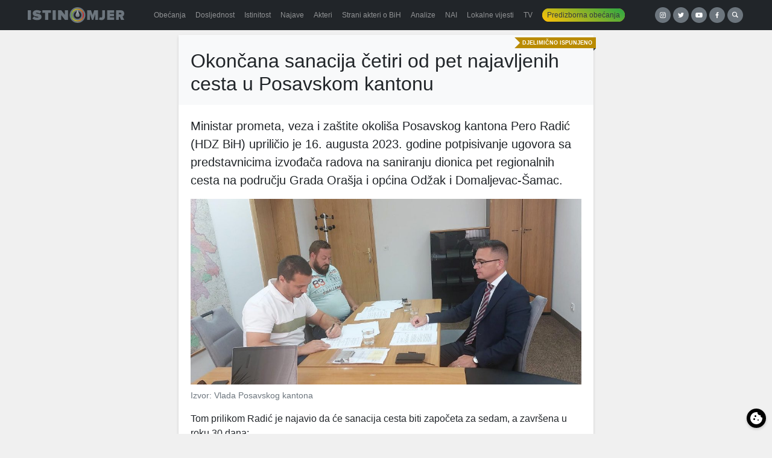

--- FILE ---
content_type: text/html; charset=UTF-8
request_url: https://istinomjer.ba/u-toku-sanacija-pet-cesta-u-posavskom-kantonu/
body_size: 11504
content:
<!doctype html><html lang="bs-BA"><head><meta charset="utf-8"><meta http-equiv="x-ua-compatible" content="ie=edge"><meta name="viewport" content="width=device-width, initial-scale=1, shrink-to-fit=no"><meta name='robots' content='index, follow, max-image-preview:large, max-snippet:-1, max-video-preview:-1' /><link media="all" href="https://istinomjer.ba/app/cache/autoptimize/css/autoptimize_38e75b8547d625639973e9fe2d1e5ae3.css" rel="stylesheet"><title>Okončana sanacija četiri od pet najavljenih cesta u Posavskom kantonu - Istinomjer</title><link rel="canonical" href="https://istinomjer.ba/u-toku-sanacija-pet-cesta-u-posavskom-kantonu/" /><meta property="og:locale" content="bs_BA" /><meta property="og:type" content="article" /><meta property="og:title" content="Okončana sanacija četiri od pet najavljenih cesta u Posavskom kantonu - Istinomjer" /><meta property="og:description" content="Ministar prometa, veza i zaštite okoliša Posavskog kantona Pero Radić (HDZ BiH) upriličio je 16. augusta 2023. godine potpisivanje ugovora sa predstavnicima izvođača radova na saniranju dionica pet regionalnih cesta na području Grada Orašja i općina Odžak i Domaljevac-Šamac. Tom prilikom Radić je najavio da će sanacija cesta biti započeta za sedam, a završena u" /><meta property="og:url" content="https://istinomjer.ba/u-toku-sanacija-pet-cesta-u-posavskom-kantonu/" /><meta property="og:site_name" content="Istinomjer" /><meta property="article:publisher" content="https://www.facebook.com/pages/Istinomjer/147315858633088" /><meta property="article:published_time" content="2023-10-12T10:35:30+00:00" /><meta property="article:modified_time" content="2023-10-12T14:45:44+00:00" /><meta property="og:image" content="https://istinomjer.ba/app/uploads/2023/08/ed81be0875e26a766bf140aed78b49c8cad265ff.jpg" /><meta property="og:image:width" content="1024" /><meta property="og:image:height" content="487" /><meta property="og:image:type" content="image/jpeg" /><meta name="author" content="Emir Velić" /><meta name="twitter:card" content="summary_large_image" /><meta name="twitter:creator" content="@Istinomjer" /><meta name="twitter:site" content="@Istinomjer" /><meta name="twitter:label1" content="Written by" /><meta name="twitter:data1" content="Emir Velić" /><meta name="twitter:label2" content="Est. reading time" /><meta name="twitter:data2" content="2 minute" /> <script type="application/ld+json" class="yoast-schema-graph">{"@context":"https://schema.org","@graph":[{"@type":"WebPage","@id":"https://istinomjer.ba/u-toku-sanacija-pet-cesta-u-posavskom-kantonu/","url":"https://istinomjer.ba/u-toku-sanacija-pet-cesta-u-posavskom-kantonu/","name":"Okončana sanacija četiri od pet najavljenih cesta u Posavskom kantonu - Istinomjer","isPartOf":{"@id":"https://istinomjer.ba/#website"},"primaryImageOfPage":{"@id":"https://istinomjer.ba/u-toku-sanacija-pet-cesta-u-posavskom-kantonu/#primaryimage"},"image":{"@id":"https://istinomjer.ba/u-toku-sanacija-pet-cesta-u-posavskom-kantonu/#primaryimage"},"thumbnailUrl":"https://istinomjer.ba/app/uploads/2023/08/ed81be0875e26a766bf140aed78b49c8cad265ff.jpg","datePublished":"2023-10-12T10:35:30+00:00","dateModified":"2023-10-12T14:45:44+00:00","author":{"@id":"https://istinomjer.ba/#/schema/person/9d1ecb8feae83f8df8ff0db204839162"},"breadcrumb":{"@id":"https://istinomjer.ba/u-toku-sanacija-pet-cesta-u-posavskom-kantonu/#breadcrumb"},"inLanguage":"bs-BA","potentialAction":[{"@type":"ReadAction","target":["https://istinomjer.ba/u-toku-sanacija-pet-cesta-u-posavskom-kantonu/"]}]},{"@type":"ImageObject","inLanguage":"bs-BA","@id":"https://istinomjer.ba/u-toku-sanacija-pet-cesta-u-posavskom-kantonu/#primaryimage","url":"https://istinomjer.ba/app/uploads/2023/08/ed81be0875e26a766bf140aed78b49c8cad265ff.jpg","contentUrl":"https://istinomjer.ba/app/uploads/2023/08/ed81be0875e26a766bf140aed78b49c8cad265ff.jpg","width":1024,"height":487,"caption":"Izvor: Vlada Posavskog kantona"},{"@type":"BreadcrumbList","@id":"https://istinomjer.ba/u-toku-sanacija-pet-cesta-u-posavskom-kantonu/#breadcrumb","itemListElement":[{"@type":"ListItem","position":1,"name":"Home","item":"https://istinomjer.ba/"},{"@type":"ListItem","position":2,"name":"Okončana sanacija četiri od pet najavljenih cesta u Posavskom kantonu"}]},{"@type":"WebSite","@id":"https://istinomjer.ba/#website","url":"https://istinomjer.ba/","name":"Istinomjer","description":"U laži su kratke noge","potentialAction":[{"@type":"SearchAction","target":{"@type":"EntryPoint","urlTemplate":"https://istinomjer.ba/?s={search_term_string}"},"query-input":"required name=search_term_string"}],"inLanguage":"bs-BA"},{"@type":"Person","@id":"https://istinomjer.ba/#/schema/person/9d1ecb8feae83f8df8ff0db204839162","name":"Emir Velić","image":{"@type":"ImageObject","inLanguage":"bs-BA","@id":"https://istinomjer.ba/#/schema/person/image/","url":"https://secure.gravatar.com/avatar/730135f661c9685d196a987f0eee2428?s=96&d=mm&r=g","contentUrl":"https://secure.gravatar.com/avatar/730135f661c9685d196a987f0eee2428?s=96&d=mm&r=g","caption":"Emir Velić"},"url":"https://istinomjer.ba/author/emir-velic/"}]}</script> <link rel='dns-prefetch' href='//cdn.jsdelivr.net' />  <script src="//www.googletagmanager.com/gtag/js?id=G-F95WKPZH40"  data-cfasync="false" data-wpfc-render="false" type="text/javascript" async></script> <script data-cfasync="false" data-wpfc-render="false" type="text/javascript">var mi_version = '8.23.1';
				var mi_track_user = true;
				var mi_no_track_reason = '';
				
								var disableStrs = [
										'ga-disable-G-F95WKPZH40',
									];

				/* Function to detect opted out users */
				function __gtagTrackerIsOptedOut() {
					for (var index = 0; index < disableStrs.length; index++) {
						if (document.cookie.indexOf(disableStrs[index] + '=true') > -1) {
							return true;
						}
					}

					return false;
				}

				/* Disable tracking if the opt-out cookie exists. */
				if (__gtagTrackerIsOptedOut()) {
					for (var index = 0; index < disableStrs.length; index++) {
						window[disableStrs[index]] = true;
					}
				}

				/* Opt-out function */
				function __gtagTrackerOptout() {
					for (var index = 0; index < disableStrs.length; index++) {
						document.cookie = disableStrs[index] + '=true; expires=Thu, 31 Dec 2099 23:59:59 UTC; path=/';
						window[disableStrs[index]] = true;
					}
				}

				if ('undefined' === typeof gaOptout) {
					function gaOptout() {
						__gtagTrackerOptout();
					}
				}
								window.dataLayer = window.dataLayer || [];

				window.MonsterInsightsDualTracker = {
					helpers: {},
					trackers: {},
				};
				if (mi_track_user) {
					function __gtagDataLayer() {
						dataLayer.push(arguments);
					}

					function __gtagTracker(type, name, parameters) {
						if (!parameters) {
							parameters = {};
						}

						if (parameters.send_to) {
							__gtagDataLayer.apply(null, arguments);
							return;
						}

						if (type === 'event') {
														parameters.send_to = monsterinsights_frontend.v4_id;
							var hookName = name;
							if (typeof parameters['event_category'] !== 'undefined') {
								hookName = parameters['event_category'] + ':' + name;
							}

							if (typeof MonsterInsightsDualTracker.trackers[hookName] !== 'undefined') {
								MonsterInsightsDualTracker.trackers[hookName](parameters);
							} else {
								__gtagDataLayer('event', name, parameters);
							}
							
						} else {
							__gtagDataLayer.apply(null, arguments);
						}
					}

					__gtagTracker('js', new Date());
					__gtagTracker('set', {
						'developer_id.dZGIzZG': true,
											});
										__gtagTracker('config', 'G-F95WKPZH40', {"forceSSL":"true"} );
															window.gtag = __gtagTracker;										(function () {
						/* https://developers.google.com/analytics/devguides/collection/analyticsjs/ */
						/* ga and __gaTracker compatibility shim. */
						var noopfn = function () {
							return null;
						};
						var newtracker = function () {
							return new Tracker();
						};
						var Tracker = function () {
							return null;
						};
						var p = Tracker.prototype;
						p.get = noopfn;
						p.set = noopfn;
						p.send = function () {
							var args = Array.prototype.slice.call(arguments);
							args.unshift('send');
							__gaTracker.apply(null, args);
						};
						var __gaTracker = function () {
							var len = arguments.length;
							if (len === 0) {
								return;
							}
							var f = arguments[len - 1];
							if (typeof f !== 'object' || f === null || typeof f.hitCallback !== 'function') {
								if ('send' === arguments[0]) {
									var hitConverted, hitObject = false, action;
									if ('event' === arguments[1]) {
										if ('undefined' !== typeof arguments[3]) {
											hitObject = {
												'eventAction': arguments[3],
												'eventCategory': arguments[2],
												'eventLabel': arguments[4],
												'value': arguments[5] ? arguments[5] : 1,
											}
										}
									}
									if ('pageview' === arguments[1]) {
										if ('undefined' !== typeof arguments[2]) {
											hitObject = {
												'eventAction': 'page_view',
												'page_path': arguments[2],
											}
										}
									}
									if (typeof arguments[2] === 'object') {
										hitObject = arguments[2];
									}
									if (typeof arguments[5] === 'object') {
										Object.assign(hitObject, arguments[5]);
									}
									if ('undefined' !== typeof arguments[1].hitType) {
										hitObject = arguments[1];
										if ('pageview' === hitObject.hitType) {
											hitObject.eventAction = 'page_view';
										}
									}
									if (hitObject) {
										action = 'timing' === arguments[1].hitType ? 'timing_complete' : hitObject.eventAction;
										hitConverted = mapArgs(hitObject);
										__gtagTracker('event', action, hitConverted);
									}
								}
								return;
							}

							function mapArgs(args) {
								var arg, hit = {};
								var gaMap = {
									'eventCategory': 'event_category',
									'eventAction': 'event_action',
									'eventLabel': 'event_label',
									'eventValue': 'event_value',
									'nonInteraction': 'non_interaction',
									'timingCategory': 'event_category',
									'timingVar': 'name',
									'timingValue': 'value',
									'timingLabel': 'event_label',
									'page': 'page_path',
									'location': 'page_location',
									'title': 'page_title',
									'referrer' : 'page_referrer',
								};
								for (arg in args) {
																		if (!(!args.hasOwnProperty(arg) || !gaMap.hasOwnProperty(arg))) {
										hit[gaMap[arg]] = args[arg];
									} else {
										hit[arg] = args[arg];
									}
								}
								return hit;
							}

							try {
								f.hitCallback();
							} catch (ex) {
							}
						};
						__gaTracker.create = newtracker;
						__gaTracker.getByName = newtracker;
						__gaTracker.getAll = function () {
							return [];
						};
						__gaTracker.remove = noopfn;
						__gaTracker.loaded = true;
						window['__gaTracker'] = __gaTracker;
					})();
									} else {
										console.log("");
					(function () {
						function __gtagTracker() {
							return null;
						}

						window['__gtagTracker'] = __gtagTracker;
						window['gtag'] = __gtagTracker;
					})();
									}</script> <link rel='stylesheet' id='cookieconsent-css-css' href='https://cdn.jsdelivr.net/gh/orestbida/cookieconsent@3.1.0/dist/cookieconsent.css?ver=3.1.0' type='text/css' media='all' /> <script data-cfasync="false" data-wpfc-render="false" type="text/javascript" id='monsterinsights-frontend-script-js-extra'>var monsterinsights_frontend = {"js_events_tracking":"true","download_extensions":"doc,pdf,ppt,zip,xls,docx,pptx,xlsx","inbound_paths":"[]","home_url":"https:\/\/istinomjer.ba","hash_tracking":"false","v4_id":"G-F95WKPZH40"};</script> <script type="text/javascript" src="https://istinomjer.ba/wp/wp-includes/js/jquery/jquery.min.js?ver=3.7.1" id="jquery-core-js"></script> <link rel="https://api.w.org/" href="https://istinomjer.ba/wp-json/" /><link rel="alternate" title="JSON" type="application/json" href="https://istinomjer.ba/wp-json/wp/v2/posts/63448" /><link rel="EditURI" type="application/rsd+xml" title="RSD" href="https://istinomjer.ba/wp/xmlrpc.php?rsd" /><meta name="generator" content="WordPress 6.6.2" /><link rel='shortlink' href='https://istinomjer.ba/?p=63448' /><link rel="alternate" title="oEmbed (JSON)" type="application/json+oembed" href="https://istinomjer.ba/wp-json/oembed/1.0/embed?url=https%3A%2F%2Fistinomjer.ba%2Fu-toku-sanacija-pet-cesta-u-posavskom-kantonu%2F" /><link rel="alternate" title="oEmbed (XML)" type="text/xml+oembed" href="https://istinomjer.ba/wp-json/oembed/1.0/embed?url=https%3A%2F%2Fistinomjer.ba%2Fu-toku-sanacija-pet-cesta-u-posavskom-kantonu%2F&#038;format=xml" /><link rel="icon" href="https://istinomjer.ba/app/uploads/2020/10/cropped-favicon-1-32x32.png" sizes="32x32" /><link rel="icon" href="https://istinomjer.ba/app/uploads/2020/10/cropped-favicon-1-192x192.png" sizes="192x192" /><link rel="apple-touch-icon" href="https://istinomjer.ba/app/uploads/2020/10/cropped-favicon-1-180x180.png" /><meta name="msapplication-TileImage" content="https://istinomjer.ba/app/uploads/2020/10/cropped-favicon-1-270x270.png" /><meta name="facebook-domain-verification" content="mjpsvp3b0nyqdeomu85ctutoxs6q60" />  <script>!function(f,b,e,v,n,t,s)
    {if(f.fbq)return;n=f.fbq=function(){n.callMethod?
      n.callMethod.apply(n,arguments):n.queue.push(arguments)};
      if(!f._fbq)f._fbq=n;n.push=n;n.loaded=!0;n.version='2.0';
      n.queue=[];t=b.createElement(e);t.async=!0;
      t.src=v;s=b.getElementsByTagName(e)[0];
      s.parentNode.insertBefore(t,s)}(window, document,'script',
      'https://connect.facebook.net/en_US/fbevents.js');
    fbq('init', '2189196371138782');
    fbq('track', 'PageView');</script> <noscript><img height="1" width="1" style="display:none"
 src="https://www.facebook.com/tr?id=2189196371138782&ev=PageView&noscript=1"
 /></noscript></head><body ><header class="banner bg-darker mb-2"><div class="container-xl d-flex align-items-center flex-column flex-lg-row justify-content-between"> <a
 class="brand"
 title="Istinomjer"
 href="https://istinomjer.ba/"
 ><img
 src="https://istinomjer.ba/app/themes/istinomjer/dist/images/istinomjer-logo_9ab797f8.svg"
 alt="Istinomjer"
 ></a><nav class="nav-primary navbar-dark bg-darker"><div class="menu-main-container"><ul id="menu-main" class="nav navbar-nav w-100 d-flex flex-row"><li id="menu-item-38228" class="menu-item menu-item-type-post_type menu-item-object-page nav-item nav-item-38228"> <a title="Obećanja" href="https://istinomjer.ba/izjave/obecanja-page/"
 class="nav-link"><span>Obećanja</span></a></li><li id="menu-item-38229" class="menu-item menu-item-type-post_type menu-item-object-page nav-item nav-item-38229"> <a title="Dosljednost" href="https://istinomjer.ba/izjave/dosljednost-page/"
 class="nav-link"><span>Dosljednost</span></a></li><li id="menu-item-38230" class="menu-item menu-item-type-post_type menu-item-object-page nav-item nav-item-38230"> <a title="Istinitost" href="https://istinomjer.ba/izjave/istinitost-page/"
 class="nav-link"><span>Istinitost</span></a></li><li id="menu-item-38232" class="menu-item menu-item-type-post_type menu-item-object-page nav-item nav-item-38232"> <a title="Najave" href="https://istinomjer.ba/najave/" class="nav-link"><span>Najave</span></a></li><li id="menu-item-38231" class="menu-item menu-item-type-post_type menu-item-object-page nav-item nav-item-38231"> <a title="Akteri" href="https://istinomjer.ba/akteri-lista/" class="nav-link"><span>Akteri</span></a></li><li id="menu-item-54655" class="menu-item menu-item-type-post_type menu-item-object-page nav-item nav-item-54655"> <a title="Strani akteri o BiH" href="https://istinomjer.ba/strani-akteri-o-bih/" class="nav-link"><span>Strani akteri o BiH</span></a></li><li id="menu-item-38233" class="menu-item menu-item-type-post_type menu-item-object-page nav-item nav-item-38233"> <a title="Analize" href="https://istinomjer.ba/analize/" class="nav-link"><span>Analize</span></a></li><li id="menu-item-38234" class="menu-item menu-item-type-post_type menu-item-object-page nav-item nav-item-38234"> <a title="NAI" href="https://istinomjer.ba/nevjerovatno-ali-istinomjer/" class="nav-link"><span>NAI</span></a></li><li id="menu-item-38474" class="menu-item menu-item-type-post_type menu-item-object-page nav-item nav-item-38474"> <a title="Lokalne vijesti" href="https://istinomjer.ba/lokalne-vijesti/"
 class="nav-link"><span>Lokalne vijesti</span></a></li><li id="menu-item-38239" class="menu-item menu-item-type-post_type menu-item-object-page nav-item nav-item-38239"> <a title="TV" href="https://istinomjer.ba/tv-istinomjer/" class="nav-link"><span>TV</span></a></li><li id="menu-item-38235"
 class="nav-pill menu-item menu-item-type-post_type menu-item-object-page nav-item nav-item-38235"><a
 title="Predizborna obećanja" href="https://istinomjer.ba/predizborna_obecanja/" class="nav-link"><span>Predizborna obećanja</span></a></li></ul></div></nav><div class="mb-3 mb-lg-0 buttons"> <a taget="_blank" target="_blank" class="button-circle instagram" href="https://instagram.com/istinomjer.ba"><img src="https://istinomjer.ba/app/themes/istinomjer/dist/images/instagram_109c6b40.svg"></a> <a taget="_blank" target="_blank" class="button-circle twitter" href="https://twitter.com/Istinomjer"><img src="https://istinomjer.ba/app/themes/istinomjer/dist/images/twitter_e989aee9.svg"></a> <a taget="_blank" target="_blank" class="button-circle youtube" href="https://www.youtube.com/channel/UCUiy7bBlMkl0GWatSZS3WsA"><img src="https://istinomjer.ba/app/themes/istinomjer/dist/images/youtube_b506cd2c.svg"></a> <a taget="_blank" target="_blank" class="button-circle facebook" href="https://www.facebook.com/pages/Istinomjer/147315858633088"><img src="https://istinomjer.ba/app/themes/istinomjer/dist/images/facebook_3c3bab61.svg"></a> <a
 class="button-circle search"
 data-toggle="collapse"
 href="#search-collapse"
 aria-expanded="false"
 aria-controls="search-collapse"
 title="Search"
 ><img
 src="https://istinomjer.ba/app/themes/istinomjer/dist/images/search_95dadf61.svg"
 alt="Hamburger icon"
 ></a></div></div><div
 class="collapse"
 id="search-collapse"
 ><div class="row no-gutters search-wrapper bg-dark align-items-stretch"><div class="col p-3"><form role="search" method="get" action="https://istinomjer.ba/"><div class="input-group"> <input id="search-box" type="text" class="form-control rounded-0" placeholder="" aria-label="" value="" name="s" title="Pretraga:"> <span class="input-group-btn"><button class="btn btn-primary rounded-0" type="submit">Pretraga</button></span></div></form></div></div></div></header><div
 class="wrap container-xl"
 role="document"
><div class="content"><main class="main"><div class="row"><div class="col-md-7"><article class="card"><div class="ribbon djelimicno-ispunjeno"><span>Djelimično ispunjeno</span></div><header class="card-header bg-lighter pt-4"><h1 class="entry-title">Okončana sanacija četiri od pet najavljenih cesta u Posavskom kantonu</h1></header><div class="entry-content card-body"><p><span class="lead">Ministar prometa, veza i zaštite okoliša Posavskog kantona Pero Radić (HDZ BiH) upriličio je 16. augusta 2023. godine potpisivanje ugovora sa predstavnicima izvođača radova na saniranju dionica pet regionalnih cesta na području Grada Orašja i općina Odžak i Domaljevac-Šamac.</span></p><figure id="attachment_63449" class="wp-caption alignnone"><img fetchpriority="high" decoding="async" class="img-fluid" src="https://istinomjer.ba/app/uploads/2023/08/ed81be0875e26a766bf140aed78b49c8cad265ff.jpg" alt="" width="1024" height="487" /><figcaption class="wp-caption-text">Izvor: Vlada Posavskog kantona</figcaption></figure><p><span style="font-weight: 400;">Tom prilikom Radić je najavio da će sanacija cesta biti započeta za sedam, a završena u roku 30 dana:</span></p><blockquote class="blockquote"><p><span style="font-weight: 400;">Ovim projektima značajno ćemo unaprijediti prometnu infrastrukturu u Županiji Posavskoj, a time i sigurnost prometovanja svih sudionika. Ukoliko vremenski uvjeti dozvole, radovi bi trebali krenuti za tjedan dana, a rok izvođenja radova je 30 dana. Detaljnije ćemo o svim dionicama pojasniti kada krenu radovi na terenu.</span></p></blockquote><p style="text-align: right;"><span style="font-weight: 400;">Pero Radić, </span><a href="https://archive.ph/7ksAZ"><span style="font-weight: 400;">16.8.2023.</span></a></p><p><span style="font-weight: 400;">Kako su naveli iz Vlade Posavskog kantona, ugovori su potpisani s predstavnicima izvođača radova “Eko prom d.o.o. Brčko” i “Roading d.o.o. Gračanica”, a plan je sanirati dionice pet regionalnih cesta na području grada Orašja i općina Odžak i Domaljevac -Šamac u ukupnoj dužini 9.350 m.</span></p><p><span style="font-weight: 400;">Iz Vlade Posavskog kantona potvrdili su za Istinomjer da je izvođač sanacije i rekonstrukcije regionalnih cesta na području općine Odžak uveden u posao 25. augusta, a na području grada Orašja i općine Domaljevac-Šamac 28. augusta.</span></p><p><span style="font-weight: 400;">Ukupna vrijednost radova s PDV-om iznosi 1.836,589,00 KM, a ministar Radić naveo je da su sredstva osigurana iz transfera nižim razinama vlasti, kantonima, općinama i gradovima preko Federalnog ministarstva saobraćaja i komunikacija te iz budžeta Posavskog kantona.</span></p><p><span style="font-weight: 400;">Iz Ministarstva prometa, veza i zaštite okoliša izvijestili su da je izvođač sanacije i rekonstrukcije regionalnih cesta na području općine Odžak uveden u posao 25.8.2023.godine, a na području grada Orašje i općine Domaljevac-Šamac 28.8.2023. godine.</span></p><p><span style="font-weight: 400;">Iz resornog ministarstva su 11.10.2023. godine na upit Isitnomjera odgovorili da je sanacija četiri od pet cesta okončana u roku, a da su radovi u Donjoj Mahali – dionica Ulica bana Jelačića – produženi za 20 dana:</span></p><blockquote class="blockquote"><ul><li><span style="font-weight: 400;"> R 463a u Oštroj Luci – dionica Ulica kralja Tomislava L=1.700,00 m, radovi okončani u roku;</span></li><li><span style="font-weight: 400;"> R 463b u Tolisi – dionica Ulica Vladimira Nazora, L=1.800,00 m, radovi okončani u roku;</span></li><li><span style="font-weight: 400;"> R 463c u Donjoj Mahali – dionica Ulica bana Jelačića, L=1.350 m (radovi su još u toku na temelju zahtjeva za produženje roka od 20 dana – razlog povećanje poslova koje nije bilo moguće predvidjeti u vrijeme izrade tenderske dokumentacije);</span></li><li><span style="font-weight: 400;"> R 464c u Brvniku, L=500,00 m, radovi okončani u roku;</span></li><li><span style="font-weight: 400;"> R 464b dionica Novi Grad – Gornja Dubica L=4.000,00 m, radovi okončani u roku.</span></li></ul></blockquote><p style="text-align: right;"><span style="font-weight: 400;">Ministarstvo prometa, veza i zaštite okoliša Posavskog kantona</span></p><p><span style="font-weight: 400;">Budući da je u roku od 30 dana okončana sanacija četiri od pet regionalnih cesta na području grada Orašja i općina Odžak i Domaljevac Šamac, Istinomjer obećanje Pere Radića ocjenjuje </span><b><i>djelimično ispunjenim</i></b><span style="font-weight: 400;">.</span></p><p><span style="font-weight: 400;">(Istinomjer.ba)</span></p><div class="swp-hidden-panel-wrap" style="display: none; visibility: collapse; opacity: 0"><div class="swp_social_panel swp_horizontal_panel swp_flat_fresh  swp_default_full_color swp_individual_full_color swp_other_full_color scale-100  scale-" data-min-width="1100" data-float-color="#ffffff" data-float="none" data-float-mobile="none" data-transition="slide" data-post-id="63448" ><div class="nc_tweetContainer swp_share_button swp_facebook" data-network="facebook"><a class="nc_tweet swp_share_link" rel="nofollow noreferrer noopener" target="_blank" href="https://www.facebook.com/share.php?u=https%3A%2F%2Fistinomjer.ba%2Fu-toku-sanacija-pet-cesta-u-posavskom-kantonu%2F" data-link="https://www.facebook.com/share.php?u=https%3A%2F%2Fistinomjer.ba%2Fu-toku-sanacija-pet-cesta-u-posavskom-kantonu%2F"><span class="iconFiller"><span class="spaceManWilly"><i class="sw swp_facebook_icon"></i><span class="swp_share">Share</span></span></span><span class="swp_count">2</span></a></div><div class="nc_tweetContainer swp_share_button swp_linkedin" data-network="linkedin"><a class="nc_tweet swp_share_link" rel="nofollow noreferrer noopener" target="_blank" href="https://www.linkedin.com/cws/share?url=https%3A%2F%2Fistinomjer.ba%2Fu-toku-sanacija-pet-cesta-u-posavskom-kantonu%2F" data-link="https://www.linkedin.com/cws/share?url=https%3A%2F%2Fistinomjer.ba%2Fu-toku-sanacija-pet-cesta-u-posavskom-kantonu%2F"><span class="swp_count swp_hide"><span class="iconFiller"><span class="spaceManWilly"><i class="sw swp_linkedin_icon"></i><span class="swp_share">Share</span></span></span></span></a></div><div class="nc_tweetContainer swp_share_button swp_twitter" data-network="twitter"><a class="nc_tweet swp_share_link" rel="nofollow noreferrer noopener" target="_blank" href="https://twitter.com/intent/tweet?text=Okon%C4%8Dana+sanacija+%C4%8Detiri+od+pet+najavljenih+cesta+u+Posavskom+kantonu&url=https%3A%2F%2Fistinomjer.ba%2Fu-toku-sanacija-pet-cesta-u-posavskom-kantonu%2F" data-link="https://twitter.com/intent/tweet?text=Okon%C4%8Dana+sanacija+%C4%8Detiri+od+pet+najavljenih+cesta+u+Posavskom+kantonu&url=https%3A%2F%2Fistinomjer.ba%2Fu-toku-sanacija-pet-cesta-u-posavskom-kantonu%2F"><span class="swp_count swp_hide"><span class="iconFiller"><span class="spaceManWilly"><i class="sw swp_twitter_icon"></i><span class="swp_share">Tweet</span></span></span></span></a></div></div></div><div class="swp-content-locator"></div></div><footer class="card-footer"><div class="meta d-flex justify-content-between align-items-end pb-4 text-muted"><div class="small"> <svg xmlns="http://www.w3.org/2000/svg" width="1em" height="1em" viewBox="0 0 32 32"> <rect width="32" height="32" fill="none" /> <path fill="currentColor" d="M26 4h-4V2h-2v2h-8V2h-2v2H6c-1.1 0-2 .9-2 2v20c0 1.1.9 2 2 2h20c1.1 0 2-.9 2-2V6c0-1.1-.9-2-2-2m0 22H6V12h20zm0-16H6V6h4v2h2V6h8v2h2V6h4z" /> </svg> 12. 10. 2023 <br> <svg xmlns="http://www.w3.org/2000/svg" width="1em" height="1em" viewBox="0 0 32 32"> <rect width="32" height="32" fill="none" /> <path fill="none" d="M8.007 24.93A4.996 4.996 0 0 1 13 20h6a4.996 4.996 0 0 1 4.993 4.93a11.94 11.94 0 0 1-15.986 0M20.5 12.5A4.5 4.5 0 1 1 16 8a4.5 4.5 0 0 1 4.5 4.5" /> <path fill="currentColor" d="M26.749 24.93A13.99 13.99 0 1 0 2 16a13.9 13.9 0 0 0 3.251 8.93l-.02.017c.07.084.15.156.222.239c.09.103.187.2.28.3q.418.457.87.87q.14.124.28.242q.48.415.99.782c.044.03.084.069.128.1v-.012a13.9 13.9 0 0 0 16 0v.012c.044-.031.083-.07.128-.1q.51-.368.99-.782q.14-.119.28-.242q.451-.413.87-.87c.093-.1.189-.197.28-.3c.071-.083.152-.155.222-.24ZM16 8a4.5 4.5 0 1 1-4.5 4.5A4.5 4.5 0 0 1 16 8M8.007 24.93A4.996 4.996 0 0 1 13 20h6a4.996 4.996 0 0 1 4.993 4.93a11.94 11.94 0 0 1-15.986 0" /> </svg> <a href="https://istinomjer.ba/author/emir-velic/" title="Članci od Emir Velić" rel="author">Emir Velić</a></div><div> <a
 title="Akter"
 type="button"
 class="akter-badge"
 style="background-image: url(https://istinomjer.ba/app/uploads/2023/08/radic-300x200.jpg)"
 tabindex="0"
 data-container="body"
 data-toggle="popover"
 data-trigger="focus"
 data-placement="top"
 data-content='<div class="akteri-box"><strong>Pero Radić</strong> ima 1 članak/a na Istinomjeru, više informacija o ovom akteru možete naći <a href="https://istinomjer.ba/akter/pero-radic/">ovdje</a></div>'></a></div></div></footer></article><div class="swp_social_panel swp_horizontal_panel swp_flat_fresh  swp_default_full_color swp_individual_full_color swp_other_full_color scale-100  scale-" data-min-width="1100" data-float-color="#ffffff" data-float="none" data-float-mobile="none" data-transition="slide" data-post-id="63448" ><div class="nc_tweetContainer swp_share_button swp_facebook" data-network="facebook"><a class="nc_tweet swp_share_link" rel="nofollow noreferrer noopener" target="_blank" href="https://www.facebook.com/share.php?u=https%3A%2F%2Fistinomjer.ba%2Fu-toku-sanacija-pet-cesta-u-posavskom-kantonu%2F" data-link="https://www.facebook.com/share.php?u=https%3A%2F%2Fistinomjer.ba%2Fu-toku-sanacija-pet-cesta-u-posavskom-kantonu%2F"><span class="iconFiller"><span class="spaceManWilly"><i class="sw swp_facebook_icon"></i><span class="swp_share">Share</span></span></span><span class="swp_count">2</span></a></div><div class="nc_tweetContainer swp_share_button swp_linkedin" data-network="linkedin"><a class="nc_tweet swp_share_link" rel="nofollow noreferrer noopener" target="_blank" href="https://www.linkedin.com/cws/share?url=https%3A%2F%2Fistinomjer.ba%2Fu-toku-sanacija-pet-cesta-u-posavskom-kantonu%2F" data-link="https://www.linkedin.com/cws/share?url=https%3A%2F%2Fistinomjer.ba%2Fu-toku-sanacija-pet-cesta-u-posavskom-kantonu%2F"><span class="swp_count swp_hide"><span class="iconFiller"><span class="spaceManWilly"><i class="sw swp_linkedin_icon"></i><span class="swp_share">Share</span></span></span></span></a></div><div class="nc_tweetContainer swp_share_button swp_twitter" data-network="twitter"><a class="nc_tweet swp_share_link" rel="nofollow noreferrer noopener" target="_blank" href="https://twitter.com/intent/tweet?text=Okon%C4%8Dana+sanacija+%C4%8Detiri+od+pet+najavljenih+cesta+u+Posavskom+kantonu&url=https%3A%2F%2Fistinomjer.ba%2Fu-toku-sanacija-pet-cesta-u-posavskom-kantonu%2F" data-link="https://twitter.com/intent/tweet?text=Okon%C4%8Dana+sanacija+%C4%8Detiri+od+pet+najavljenih+cesta+u+Posavskom+kantonu&url=https%3A%2F%2Fistinomjer.ba%2Fu-toku-sanacija-pet-cesta-u-posavskom-kantonu%2F"><span class="swp_count swp_hide"><span class="iconFiller"><span class="spaceManWilly"><i class="sw swp_twitter_icon"></i><span class="swp_share">Tweet</span></span></span></span></a></div></div></div></div><div class="row"><div class="col-md-12 p-2"></div></div></main></div></div> <a class="btn btn-block btn-success btn-lg rounded-0 mt-3" href="/pitajte-istinomjer">Pitajte Istinomjer!</a><footer class="content-info bg-darker text-light py-4"><div class="container"><footer class="container small"><div class="row"><div class="col-6 col-md-3"><h5>Istinomjer</h5><p>Predložite nove sadržaje za <a href="https://istinomjer.ba/">istinomjer.ba</a>, ili upozorite na neodgovornost političara.<br> Pišite nam na: <a href="/cdn-cgi/l/email-protection#d9b0aaadb0b7b6b4b3bcab99a3b8aaadb6b7bcf7bbb8f9"><span class="__cf_email__" data-cfemail="3c554f485552535156594e7c465d4f48535259125e5d">[email&#160;protected]</span> </a><br></div><div class="col-6 col-md-3"><h5>Zašto ne</h5><p>Istinomjer je razvila i uređuje organizacija:<br> U.G. Zašto ne, <a href="/cdn-cgi/l/email-protection#31585f575e714b5042455e5f541f5350"><span class="__cf_email__" data-cfemail="d4bdbab2bb94aeb5a7a0bbbab1fab6b5">[email&#160;protected]</span></a><br> Tel/Fax: +387 33 61 84 61</p></div><div class="col-6 col-md-2"><h5>Linkovi</h5><p> <a href="/o-istinomjeru/">O Istinomjeru</a><br> <a href="/metodologija/">Metodologija</a><br> <a href="/istinomjer-tim/">Istinomjer tim</a><br> <a href="/kontakt/">Kontakt</a><br></p></div><div class="col-6 col-md-2"><h5>Partneri</h5><p> <a target="_blank" href="http://istinomer.rs">Istinomer.rs</a><br> <a target="_blank" href="https://raskrinkavanje.ba">Raskrinkavanje.ba</a><br> <a target="_blank" href="http://faktograf.hr">Faktograf.hr</a><br> <a target="_blank" href="http://www.poynter.org/fact-checkers-code-of-principles/">Poynter.org</a></p></div><div class="col col-md-2 text-center"><div style="display: flex; gap: 1rem; justify-content: space-between"><div><h5>IFCN</h5> <a href="https://ifcncodeofprinciples.poynter.org/profile/istinomjer" title="IFCN signatory" target="_blank"> <img style="width: 75px; height:auto" src="https://cdn.ifcncodeofprinciples.poynter.org/storage/badges/88DA9778-E50B-F0B2-EACB-42BA4C0DAFEC.png" style="max-width:100%" /> </a></div><div><h5>EFCSN</h5> <a target="_blank" href="https://efcsn.com/"> <img style="width:85px; height:auto;" src="https://istinomjer.ba/app/themes/istinomjer/dist/images/efcn-logo_52aad7e2.png"> </a></div></div></div></div><div class="row mt-2"><div class="col text-muted"> This site is protected by reCAPTCHA and the Google <a href="https://policies.google.com/privacy">Privacy Policy</a> and <a href="https://policies.google.com/terms">Terms of Service</a> apply.</div></div></footer></div></footer>  <script data-cfasync="false" src="/cdn-cgi/scripts/5c5dd728/cloudflare-static/email-decode.min.js"></script><script>jQuery(document).ready(function($) {
        // When modal is shown, load the video
        $('.video-modal').on('show.bs.modal', function(e) {
          var videoId = $(this).data('video-id');
          var iframe = $(this).find('iframe');
          iframe.attr('src', 'https://www.youtube.com/embed/' + videoId + '?autoplay=1');
        });

        // When modal is hidden, stop the video
        $('.video-modal').on('hide.bs.modal', function(e) {
          var iframe = $(this).find('iframe');
          iframe.attr('src', '');
        });
      });</script> <script type="text/javascript" src="https://cdn.jsdelivr.net/gh/orestbida/cookieconsent@3.1.0/dist/cookieconsent.umd.js?ver=3.1.0" id="cookieconsent-js-js"></script> <script type="text/javascript" id="cookieconsent-init-js-extra">var cookieConsentConfig = {"autoShow":"1","disablePageInteraction":"","hideFromBots":"1","mode":"opt-out","revision":"2","manageScriptTags":"1","autoClearCookies":"1","showToggler":"1","togglerSettings":{"shape":"flap","side":"right","edge":"middle"},"cookie":{"name":"cc_cookie","domain":"istinomjer.ba","path":"\/","sameSite":"Lax","expiresAfterDays":365},"categories":{"necessary":{"enabled":true,"readOnly":true,"autoClear":{"cookies":[{"name":"\/^wordpress_\/"},{"name":"\/^wp-\/"},{"name":"PHPSESSID"},{"name":"\/^wordpress_logged_in_\/"},{"name":"\/^wordpress_test_cookie\/"},{"name":"\/^__Secure-\/"},{"name":"\/^__Host-\/"},{"name":"JSESSIONID"},{"name":"ASP.NET_SessionId"},{"name":"cc_cookie"},{"name":"cookielawinfo-checkbox-necessary"},{"name":"cookielawinfo-checkbox-functional"},{"name":"viewed_cookie_policy"},{"name":"pll_language"},{"name":"wpml_current_language"},{"name":"AWSALB"},{"name":"AWSALBCORS"}]},"services":{"wordpress":{"label":"WordPress osnovni kola\u010di\u0107i","onAccept":"function(){}","onReject":"function(){}","cookies":[{"name":"\/^wordpress_\/"},{"name":"\/^wp-\/"},{"name":"PHPSESSID"},{"name":"\/^wordpress_logged_in_\/"},{"name":"\/^wordpress_test_cookie\/"}]},"security":{"label":"Sigurnosni kola\u010di\u0107i","onAccept":"function(){}","onReject":"function(){}","cookies":[{"name":"\/^__Secure-\/"},{"name":"\/^__Host-\/"},{"name":"JSESSIONID"},{"name":"ASP.NET_SessionId"}]},"functionality":{"label":"Funkcionalnost stranice","onAccept":"function(){}","onReject":"function(){}","cookies":[{"name":"cc_cookie"},{"name":"cookielawinfo-checkbox-necessary"},{"name":"cookielawinfo-checkbox-functional"},{"name":"viewed_cookie_policy"},{"name":"pll_language"},{"name":"wpml_current_language"},{"name":"AWSALB"},{"name":"AWSALBCORS"}]}}},"analytics":{"enabled":false,"readOnly":false,"autoClear":{"cookies":[{"name":"\/^_ga\/"},{"name":"_gid"},{"name":"_gat"},{"name":"\/^_gat_gtag_\/"},{"name":"\/^_gtag_\/"},{"name":"_dc_gtm_"},{"name":"\/^_gcl_\/"},{"name":"AMP_TOKEN"},{"name":"_gac_"},{"name":"VISITOR_INFO1_LIVE"},{"name":"YSC"},{"name":"PREF"},{"name":"GPS"},{"name":"CONSENT"},{"name":"__Secure-3PAPISID"},{"name":"__Secure-3PSID"},{"name":"__Secure-3PSIDCC"},{"name":"SAPISID"},{"name":"APISID"},{"name":"SSID"},{"name":"SID"},{"name":"SIDCC"},{"name":"HSID"},{"name":"LOGIN_INFO"}]},"services":{"google_analytics":{"label":"Google Analytics","onAccept":"function(){}","onReject":"function(){}","cookies":[{"name":"\/^_ga\/"},{"name":"_gid"},{"name":"_gat"},{"name":"\/^_gat_gtag_\/"},{"name":"\/^_gtag_\/"},{"name":"_dc_gtm_"},{"name":"\/^_gcl_\/"},{"name":"AMP_TOKEN"},{"name":"_gac_"}]},"youtube":{"label":"YouTube","onAccept":"function(){}","onReject":"function(){}","cookies":[{"name":"VISITOR_INFO1_LIVE"},{"name":"YSC"},{"name":"PREF"},{"name":"GPS"},{"name":"CONSENT"},{"name":"__Secure-3PAPISID"},{"name":"__Secure-3PSID"},{"name":"__Secure-3PSIDCC"},{"name":"SAPISID"},{"name":"APISID"},{"name":"SSID"},{"name":"SID"},{"name":"SIDCC"},{"name":"HSID"},{"name":"LOGIN_INFO"}]}}},"marketing":{"enabled":false,"readOnly":false,"autoClear":{"cookies":[{"name":"_fbp"},{"name":"_fbc"},{"name":"fbm_"},{"name":"fbsr_"},{"name":"\/^fb\/"},{"name":"fr"},{"name":"tr"},{"name":"presence"},{"name":"xs"},{"name":"c_user"},{"name":"datr"},{"name":"sb"},{"name":"wd"},{"name":"act"},{"name":"dpr"},{"name":"personalization_id"},{"name":"guest_id"},{"name":"ct0"},{"name":"auth_token"},{"name":"twid"},{"name":"remember_checked_on"},{"name":"lang"},{"name":"eu_cn"},{"name":"kdt"},{"name":"dnt"},{"name":"_twitter_sess"},{"name":"external_referer"},{"name":"tfw_exp"}]},"services":{"facebook":{"label":"Facebook","onAccept":"function(){}","onReject":"function(){}","cookies":[{"name":"_fbp"},{"name":"_fbc"},{"name":"fbm_"},{"name":"fbsr_"},{"name":"\/^fb\/"},{"name":"fr"},{"name":"tr"},{"name":"presence"},{"name":"xs"},{"name":"c_user"},{"name":"datr"},{"name":"sb"},{"name":"wd"},{"name":"act"},{"name":"dpr"}]},"twitter":{"label":"X (Twitter)","onAccept":"function(){}","onReject":"function(){}","cookies":[{"name":"personalization_id"},{"name":"guest_id"},{"name":"ct0"},{"name":"auth_token"},{"name":"twid"},{"name":"remember_checked_on"},{"name":"lang"},{"name":"eu_cn"},{"name":"kdt"},{"name":"dnt"},{"name":"_twitter_sess"},{"name":"external_referer"},{"name":"tfw_exp"}]}}}},"language":{"default":"en","translations":{"en":{"consentModal":{"title":"Koristimo kola\u010di\u0107e","description":"Ova web stranica koristi osnovne kola\u010di\u0107e za osiguravanje pravilnog rada i kola\u010di\u0107e za pra\u0107enje kako biste razumjeli kako komunicirate s njom. Potonji \u0107e biti postavljeni tek nakon pristanka.","acceptAllBtn":"Prihvati sve","acceptNecessaryBtn":"Odbaci sve","showPreferencesBtn":"Upravljaj individualnim postavkama","closeIconLabel":"Zatvori modal","footer":"<a href=\"https:\/\/istinomjer.ba\/politika-privatnosti\/\">Politika privatnosti<\/a>"},"preferencesModal":{"title":"Upravljaj postavkama kola\u010di\u0107a","acceptAllBtn":"Prihvati sve","acceptNecessaryBtn":"Odbaci sve","savePreferencesBtn":"Prihvati trenutni izbor","closeIconLabel":"Zatvori modal","serviceCounterLabel":"Usluga|Usluge","sections":[{"title":"Va\u0161i izbori privatnosti","description":"Mo\u017eete odabrati da onemogu\u0107ite neke ili sve ove kola\u010di\u0107e, ali to mo\u017ee utjecati na va\u0161e iskustvo pregledavanja."},{"title":"Striktno potrebni","description":"Ovi kola\u010di\u0107i su neophodni za pravilno funkcioniranje web stranice i ne mogu se onemogu\u0107iti.","linkedCategory":"necessary"},{"title":"Performanse i analitika","description":"Ovi kola\u010di\u0107i prikupljaju informacije o tome kako koristite na\u0161u web stranicu. Svi podaci su anonimizirani i ne mogu se koristiti za va\u0161u identifikaciju.","linkedCategory":"analytics"},{"title":"Ciljanje i ogla\u0161avanje","description":"Ovi kola\u010di\u0107i se koriste da bi reklamne poruke bile relevantniji za vas i va\u0161e interese.","linkedCategory":"marketing"},{"title":"Vi\u0161e informacija","description":"Za sva pitanja u vezi s na\u0161om politikom kola\u010di\u0107a i va\u0161im izborima, molimo kontaktirajte nas na <a href=\"mailto:istinomjer@zastone.ba\">istinomjer@zastone.ba<\/a> ili pogledajte na\u0161u <a href=\"https:\/\/istinomjer.ba\/politika-privatnosti\/\">politiku privatnosti<\/a>"}]}}}}};</script> <script type="text/javascript" id="social_warfare_script-js-extra">var socialWarfare = {"addons":[],"post_id":"63448","variables":{"emphasizeIcons":false,"powered_by_toggle":false,"affiliate_link":"https:\/\/warfareplugins.com"},"floatBeforeContent":""};</script> <script type="text/javascript" src="https://www.google.com/recaptcha/api.js?render=6LfGFqkUAAAAAKY_RekxxenqEsNIpwqKH7yqYOTH&amp;ver=3.0" id="google-recaptcha-js"></script> <script type="text/javascript" src="https://istinomjer.ba/wp/wp-includes/js/dist/vendor/wp-polyfill.min.js?ver=3.15.0" id="wp-polyfill-js"></script> <script type="text/javascript" id="wpcf7-recaptcha-js-extra">var wpcf7_recaptcha = {"sitekey":"6LfGFqkUAAAAAKY_RekxxenqEsNIpwqKH7yqYOTH","actions":{"homepage":"homepage","contactform":"contactform"}};</script> <script type="text/javascript">var swp_nonce = "b42f068d57";var swpFloatBeforeContent = false; var swp_ajax_url = "https://istinomjer.ba/wp/wp-admin/admin-ajax.php";var swpClickTracking = false;</script><script defer src="https://istinomjer.ba/app/cache/autoptimize/js/autoptimize_ac7cdca6570cd21f8c5ef352ccb7088c.js"></script><script defer src="https://static.cloudflareinsights.com/beacon.min.js/vcd15cbe7772f49c399c6a5babf22c1241717689176015" integrity="sha512-ZpsOmlRQV6y907TI0dKBHq9Md29nnaEIPlkf84rnaERnq6zvWvPUqr2ft8M1aS28oN72PdrCzSjY4U6VaAw1EQ==" data-cf-beacon='{"version":"2024.11.0","token":"0bba33f123824edead16e35714f9a768","r":1,"server_timing":{"name":{"cfCacheStatus":true,"cfEdge":true,"cfExtPri":true,"cfL4":true,"cfOrigin":true,"cfSpeedBrain":true},"location_startswith":null}}' crossorigin="anonymous"></script>
</body></html>

--- FILE ---
content_type: text/html; charset=utf-8
request_url: https://www.google.com/recaptcha/api2/anchor?ar=1&k=6LfGFqkUAAAAAKY_RekxxenqEsNIpwqKH7yqYOTH&co=aHR0cHM6Ly9pc3Rpbm9tamVyLmJhOjQ0Mw..&hl=en&v=PoyoqOPhxBO7pBk68S4YbpHZ&size=invisible&anchor-ms=20000&execute-ms=30000&cb=odzo8uxd7qlq
body_size: 48592
content:
<!DOCTYPE HTML><html dir="ltr" lang="en"><head><meta http-equiv="Content-Type" content="text/html; charset=UTF-8">
<meta http-equiv="X-UA-Compatible" content="IE=edge">
<title>reCAPTCHA</title>
<style type="text/css">
/* cyrillic-ext */
@font-face {
  font-family: 'Roboto';
  font-style: normal;
  font-weight: 400;
  font-stretch: 100%;
  src: url(//fonts.gstatic.com/s/roboto/v48/KFO7CnqEu92Fr1ME7kSn66aGLdTylUAMa3GUBHMdazTgWw.woff2) format('woff2');
  unicode-range: U+0460-052F, U+1C80-1C8A, U+20B4, U+2DE0-2DFF, U+A640-A69F, U+FE2E-FE2F;
}
/* cyrillic */
@font-face {
  font-family: 'Roboto';
  font-style: normal;
  font-weight: 400;
  font-stretch: 100%;
  src: url(//fonts.gstatic.com/s/roboto/v48/KFO7CnqEu92Fr1ME7kSn66aGLdTylUAMa3iUBHMdazTgWw.woff2) format('woff2');
  unicode-range: U+0301, U+0400-045F, U+0490-0491, U+04B0-04B1, U+2116;
}
/* greek-ext */
@font-face {
  font-family: 'Roboto';
  font-style: normal;
  font-weight: 400;
  font-stretch: 100%;
  src: url(//fonts.gstatic.com/s/roboto/v48/KFO7CnqEu92Fr1ME7kSn66aGLdTylUAMa3CUBHMdazTgWw.woff2) format('woff2');
  unicode-range: U+1F00-1FFF;
}
/* greek */
@font-face {
  font-family: 'Roboto';
  font-style: normal;
  font-weight: 400;
  font-stretch: 100%;
  src: url(//fonts.gstatic.com/s/roboto/v48/KFO7CnqEu92Fr1ME7kSn66aGLdTylUAMa3-UBHMdazTgWw.woff2) format('woff2');
  unicode-range: U+0370-0377, U+037A-037F, U+0384-038A, U+038C, U+038E-03A1, U+03A3-03FF;
}
/* math */
@font-face {
  font-family: 'Roboto';
  font-style: normal;
  font-weight: 400;
  font-stretch: 100%;
  src: url(//fonts.gstatic.com/s/roboto/v48/KFO7CnqEu92Fr1ME7kSn66aGLdTylUAMawCUBHMdazTgWw.woff2) format('woff2');
  unicode-range: U+0302-0303, U+0305, U+0307-0308, U+0310, U+0312, U+0315, U+031A, U+0326-0327, U+032C, U+032F-0330, U+0332-0333, U+0338, U+033A, U+0346, U+034D, U+0391-03A1, U+03A3-03A9, U+03B1-03C9, U+03D1, U+03D5-03D6, U+03F0-03F1, U+03F4-03F5, U+2016-2017, U+2034-2038, U+203C, U+2040, U+2043, U+2047, U+2050, U+2057, U+205F, U+2070-2071, U+2074-208E, U+2090-209C, U+20D0-20DC, U+20E1, U+20E5-20EF, U+2100-2112, U+2114-2115, U+2117-2121, U+2123-214F, U+2190, U+2192, U+2194-21AE, U+21B0-21E5, U+21F1-21F2, U+21F4-2211, U+2213-2214, U+2216-22FF, U+2308-230B, U+2310, U+2319, U+231C-2321, U+2336-237A, U+237C, U+2395, U+239B-23B7, U+23D0, U+23DC-23E1, U+2474-2475, U+25AF, U+25B3, U+25B7, U+25BD, U+25C1, U+25CA, U+25CC, U+25FB, U+266D-266F, U+27C0-27FF, U+2900-2AFF, U+2B0E-2B11, U+2B30-2B4C, U+2BFE, U+3030, U+FF5B, U+FF5D, U+1D400-1D7FF, U+1EE00-1EEFF;
}
/* symbols */
@font-face {
  font-family: 'Roboto';
  font-style: normal;
  font-weight: 400;
  font-stretch: 100%;
  src: url(//fonts.gstatic.com/s/roboto/v48/KFO7CnqEu92Fr1ME7kSn66aGLdTylUAMaxKUBHMdazTgWw.woff2) format('woff2');
  unicode-range: U+0001-000C, U+000E-001F, U+007F-009F, U+20DD-20E0, U+20E2-20E4, U+2150-218F, U+2190, U+2192, U+2194-2199, U+21AF, U+21E6-21F0, U+21F3, U+2218-2219, U+2299, U+22C4-22C6, U+2300-243F, U+2440-244A, U+2460-24FF, U+25A0-27BF, U+2800-28FF, U+2921-2922, U+2981, U+29BF, U+29EB, U+2B00-2BFF, U+4DC0-4DFF, U+FFF9-FFFB, U+10140-1018E, U+10190-1019C, U+101A0, U+101D0-101FD, U+102E0-102FB, U+10E60-10E7E, U+1D2C0-1D2D3, U+1D2E0-1D37F, U+1F000-1F0FF, U+1F100-1F1AD, U+1F1E6-1F1FF, U+1F30D-1F30F, U+1F315, U+1F31C, U+1F31E, U+1F320-1F32C, U+1F336, U+1F378, U+1F37D, U+1F382, U+1F393-1F39F, U+1F3A7-1F3A8, U+1F3AC-1F3AF, U+1F3C2, U+1F3C4-1F3C6, U+1F3CA-1F3CE, U+1F3D4-1F3E0, U+1F3ED, U+1F3F1-1F3F3, U+1F3F5-1F3F7, U+1F408, U+1F415, U+1F41F, U+1F426, U+1F43F, U+1F441-1F442, U+1F444, U+1F446-1F449, U+1F44C-1F44E, U+1F453, U+1F46A, U+1F47D, U+1F4A3, U+1F4B0, U+1F4B3, U+1F4B9, U+1F4BB, U+1F4BF, U+1F4C8-1F4CB, U+1F4D6, U+1F4DA, U+1F4DF, U+1F4E3-1F4E6, U+1F4EA-1F4ED, U+1F4F7, U+1F4F9-1F4FB, U+1F4FD-1F4FE, U+1F503, U+1F507-1F50B, U+1F50D, U+1F512-1F513, U+1F53E-1F54A, U+1F54F-1F5FA, U+1F610, U+1F650-1F67F, U+1F687, U+1F68D, U+1F691, U+1F694, U+1F698, U+1F6AD, U+1F6B2, U+1F6B9-1F6BA, U+1F6BC, U+1F6C6-1F6CF, U+1F6D3-1F6D7, U+1F6E0-1F6EA, U+1F6F0-1F6F3, U+1F6F7-1F6FC, U+1F700-1F7FF, U+1F800-1F80B, U+1F810-1F847, U+1F850-1F859, U+1F860-1F887, U+1F890-1F8AD, U+1F8B0-1F8BB, U+1F8C0-1F8C1, U+1F900-1F90B, U+1F93B, U+1F946, U+1F984, U+1F996, U+1F9E9, U+1FA00-1FA6F, U+1FA70-1FA7C, U+1FA80-1FA89, U+1FA8F-1FAC6, U+1FACE-1FADC, U+1FADF-1FAE9, U+1FAF0-1FAF8, U+1FB00-1FBFF;
}
/* vietnamese */
@font-face {
  font-family: 'Roboto';
  font-style: normal;
  font-weight: 400;
  font-stretch: 100%;
  src: url(//fonts.gstatic.com/s/roboto/v48/KFO7CnqEu92Fr1ME7kSn66aGLdTylUAMa3OUBHMdazTgWw.woff2) format('woff2');
  unicode-range: U+0102-0103, U+0110-0111, U+0128-0129, U+0168-0169, U+01A0-01A1, U+01AF-01B0, U+0300-0301, U+0303-0304, U+0308-0309, U+0323, U+0329, U+1EA0-1EF9, U+20AB;
}
/* latin-ext */
@font-face {
  font-family: 'Roboto';
  font-style: normal;
  font-weight: 400;
  font-stretch: 100%;
  src: url(//fonts.gstatic.com/s/roboto/v48/KFO7CnqEu92Fr1ME7kSn66aGLdTylUAMa3KUBHMdazTgWw.woff2) format('woff2');
  unicode-range: U+0100-02BA, U+02BD-02C5, U+02C7-02CC, U+02CE-02D7, U+02DD-02FF, U+0304, U+0308, U+0329, U+1D00-1DBF, U+1E00-1E9F, U+1EF2-1EFF, U+2020, U+20A0-20AB, U+20AD-20C0, U+2113, U+2C60-2C7F, U+A720-A7FF;
}
/* latin */
@font-face {
  font-family: 'Roboto';
  font-style: normal;
  font-weight: 400;
  font-stretch: 100%;
  src: url(//fonts.gstatic.com/s/roboto/v48/KFO7CnqEu92Fr1ME7kSn66aGLdTylUAMa3yUBHMdazQ.woff2) format('woff2');
  unicode-range: U+0000-00FF, U+0131, U+0152-0153, U+02BB-02BC, U+02C6, U+02DA, U+02DC, U+0304, U+0308, U+0329, U+2000-206F, U+20AC, U+2122, U+2191, U+2193, U+2212, U+2215, U+FEFF, U+FFFD;
}
/* cyrillic-ext */
@font-face {
  font-family: 'Roboto';
  font-style: normal;
  font-weight: 500;
  font-stretch: 100%;
  src: url(//fonts.gstatic.com/s/roboto/v48/KFO7CnqEu92Fr1ME7kSn66aGLdTylUAMa3GUBHMdazTgWw.woff2) format('woff2');
  unicode-range: U+0460-052F, U+1C80-1C8A, U+20B4, U+2DE0-2DFF, U+A640-A69F, U+FE2E-FE2F;
}
/* cyrillic */
@font-face {
  font-family: 'Roboto';
  font-style: normal;
  font-weight: 500;
  font-stretch: 100%;
  src: url(//fonts.gstatic.com/s/roboto/v48/KFO7CnqEu92Fr1ME7kSn66aGLdTylUAMa3iUBHMdazTgWw.woff2) format('woff2');
  unicode-range: U+0301, U+0400-045F, U+0490-0491, U+04B0-04B1, U+2116;
}
/* greek-ext */
@font-face {
  font-family: 'Roboto';
  font-style: normal;
  font-weight: 500;
  font-stretch: 100%;
  src: url(//fonts.gstatic.com/s/roboto/v48/KFO7CnqEu92Fr1ME7kSn66aGLdTylUAMa3CUBHMdazTgWw.woff2) format('woff2');
  unicode-range: U+1F00-1FFF;
}
/* greek */
@font-face {
  font-family: 'Roboto';
  font-style: normal;
  font-weight: 500;
  font-stretch: 100%;
  src: url(//fonts.gstatic.com/s/roboto/v48/KFO7CnqEu92Fr1ME7kSn66aGLdTylUAMa3-UBHMdazTgWw.woff2) format('woff2');
  unicode-range: U+0370-0377, U+037A-037F, U+0384-038A, U+038C, U+038E-03A1, U+03A3-03FF;
}
/* math */
@font-face {
  font-family: 'Roboto';
  font-style: normal;
  font-weight: 500;
  font-stretch: 100%;
  src: url(//fonts.gstatic.com/s/roboto/v48/KFO7CnqEu92Fr1ME7kSn66aGLdTylUAMawCUBHMdazTgWw.woff2) format('woff2');
  unicode-range: U+0302-0303, U+0305, U+0307-0308, U+0310, U+0312, U+0315, U+031A, U+0326-0327, U+032C, U+032F-0330, U+0332-0333, U+0338, U+033A, U+0346, U+034D, U+0391-03A1, U+03A3-03A9, U+03B1-03C9, U+03D1, U+03D5-03D6, U+03F0-03F1, U+03F4-03F5, U+2016-2017, U+2034-2038, U+203C, U+2040, U+2043, U+2047, U+2050, U+2057, U+205F, U+2070-2071, U+2074-208E, U+2090-209C, U+20D0-20DC, U+20E1, U+20E5-20EF, U+2100-2112, U+2114-2115, U+2117-2121, U+2123-214F, U+2190, U+2192, U+2194-21AE, U+21B0-21E5, U+21F1-21F2, U+21F4-2211, U+2213-2214, U+2216-22FF, U+2308-230B, U+2310, U+2319, U+231C-2321, U+2336-237A, U+237C, U+2395, U+239B-23B7, U+23D0, U+23DC-23E1, U+2474-2475, U+25AF, U+25B3, U+25B7, U+25BD, U+25C1, U+25CA, U+25CC, U+25FB, U+266D-266F, U+27C0-27FF, U+2900-2AFF, U+2B0E-2B11, U+2B30-2B4C, U+2BFE, U+3030, U+FF5B, U+FF5D, U+1D400-1D7FF, U+1EE00-1EEFF;
}
/* symbols */
@font-face {
  font-family: 'Roboto';
  font-style: normal;
  font-weight: 500;
  font-stretch: 100%;
  src: url(//fonts.gstatic.com/s/roboto/v48/KFO7CnqEu92Fr1ME7kSn66aGLdTylUAMaxKUBHMdazTgWw.woff2) format('woff2');
  unicode-range: U+0001-000C, U+000E-001F, U+007F-009F, U+20DD-20E0, U+20E2-20E4, U+2150-218F, U+2190, U+2192, U+2194-2199, U+21AF, U+21E6-21F0, U+21F3, U+2218-2219, U+2299, U+22C4-22C6, U+2300-243F, U+2440-244A, U+2460-24FF, U+25A0-27BF, U+2800-28FF, U+2921-2922, U+2981, U+29BF, U+29EB, U+2B00-2BFF, U+4DC0-4DFF, U+FFF9-FFFB, U+10140-1018E, U+10190-1019C, U+101A0, U+101D0-101FD, U+102E0-102FB, U+10E60-10E7E, U+1D2C0-1D2D3, U+1D2E0-1D37F, U+1F000-1F0FF, U+1F100-1F1AD, U+1F1E6-1F1FF, U+1F30D-1F30F, U+1F315, U+1F31C, U+1F31E, U+1F320-1F32C, U+1F336, U+1F378, U+1F37D, U+1F382, U+1F393-1F39F, U+1F3A7-1F3A8, U+1F3AC-1F3AF, U+1F3C2, U+1F3C4-1F3C6, U+1F3CA-1F3CE, U+1F3D4-1F3E0, U+1F3ED, U+1F3F1-1F3F3, U+1F3F5-1F3F7, U+1F408, U+1F415, U+1F41F, U+1F426, U+1F43F, U+1F441-1F442, U+1F444, U+1F446-1F449, U+1F44C-1F44E, U+1F453, U+1F46A, U+1F47D, U+1F4A3, U+1F4B0, U+1F4B3, U+1F4B9, U+1F4BB, U+1F4BF, U+1F4C8-1F4CB, U+1F4D6, U+1F4DA, U+1F4DF, U+1F4E3-1F4E6, U+1F4EA-1F4ED, U+1F4F7, U+1F4F9-1F4FB, U+1F4FD-1F4FE, U+1F503, U+1F507-1F50B, U+1F50D, U+1F512-1F513, U+1F53E-1F54A, U+1F54F-1F5FA, U+1F610, U+1F650-1F67F, U+1F687, U+1F68D, U+1F691, U+1F694, U+1F698, U+1F6AD, U+1F6B2, U+1F6B9-1F6BA, U+1F6BC, U+1F6C6-1F6CF, U+1F6D3-1F6D7, U+1F6E0-1F6EA, U+1F6F0-1F6F3, U+1F6F7-1F6FC, U+1F700-1F7FF, U+1F800-1F80B, U+1F810-1F847, U+1F850-1F859, U+1F860-1F887, U+1F890-1F8AD, U+1F8B0-1F8BB, U+1F8C0-1F8C1, U+1F900-1F90B, U+1F93B, U+1F946, U+1F984, U+1F996, U+1F9E9, U+1FA00-1FA6F, U+1FA70-1FA7C, U+1FA80-1FA89, U+1FA8F-1FAC6, U+1FACE-1FADC, U+1FADF-1FAE9, U+1FAF0-1FAF8, U+1FB00-1FBFF;
}
/* vietnamese */
@font-face {
  font-family: 'Roboto';
  font-style: normal;
  font-weight: 500;
  font-stretch: 100%;
  src: url(//fonts.gstatic.com/s/roboto/v48/KFO7CnqEu92Fr1ME7kSn66aGLdTylUAMa3OUBHMdazTgWw.woff2) format('woff2');
  unicode-range: U+0102-0103, U+0110-0111, U+0128-0129, U+0168-0169, U+01A0-01A1, U+01AF-01B0, U+0300-0301, U+0303-0304, U+0308-0309, U+0323, U+0329, U+1EA0-1EF9, U+20AB;
}
/* latin-ext */
@font-face {
  font-family: 'Roboto';
  font-style: normal;
  font-weight: 500;
  font-stretch: 100%;
  src: url(//fonts.gstatic.com/s/roboto/v48/KFO7CnqEu92Fr1ME7kSn66aGLdTylUAMa3KUBHMdazTgWw.woff2) format('woff2');
  unicode-range: U+0100-02BA, U+02BD-02C5, U+02C7-02CC, U+02CE-02D7, U+02DD-02FF, U+0304, U+0308, U+0329, U+1D00-1DBF, U+1E00-1E9F, U+1EF2-1EFF, U+2020, U+20A0-20AB, U+20AD-20C0, U+2113, U+2C60-2C7F, U+A720-A7FF;
}
/* latin */
@font-face {
  font-family: 'Roboto';
  font-style: normal;
  font-weight: 500;
  font-stretch: 100%;
  src: url(//fonts.gstatic.com/s/roboto/v48/KFO7CnqEu92Fr1ME7kSn66aGLdTylUAMa3yUBHMdazQ.woff2) format('woff2');
  unicode-range: U+0000-00FF, U+0131, U+0152-0153, U+02BB-02BC, U+02C6, U+02DA, U+02DC, U+0304, U+0308, U+0329, U+2000-206F, U+20AC, U+2122, U+2191, U+2193, U+2212, U+2215, U+FEFF, U+FFFD;
}
/* cyrillic-ext */
@font-face {
  font-family: 'Roboto';
  font-style: normal;
  font-weight: 900;
  font-stretch: 100%;
  src: url(//fonts.gstatic.com/s/roboto/v48/KFO7CnqEu92Fr1ME7kSn66aGLdTylUAMa3GUBHMdazTgWw.woff2) format('woff2');
  unicode-range: U+0460-052F, U+1C80-1C8A, U+20B4, U+2DE0-2DFF, U+A640-A69F, U+FE2E-FE2F;
}
/* cyrillic */
@font-face {
  font-family: 'Roboto';
  font-style: normal;
  font-weight: 900;
  font-stretch: 100%;
  src: url(//fonts.gstatic.com/s/roboto/v48/KFO7CnqEu92Fr1ME7kSn66aGLdTylUAMa3iUBHMdazTgWw.woff2) format('woff2');
  unicode-range: U+0301, U+0400-045F, U+0490-0491, U+04B0-04B1, U+2116;
}
/* greek-ext */
@font-face {
  font-family: 'Roboto';
  font-style: normal;
  font-weight: 900;
  font-stretch: 100%;
  src: url(//fonts.gstatic.com/s/roboto/v48/KFO7CnqEu92Fr1ME7kSn66aGLdTylUAMa3CUBHMdazTgWw.woff2) format('woff2');
  unicode-range: U+1F00-1FFF;
}
/* greek */
@font-face {
  font-family: 'Roboto';
  font-style: normal;
  font-weight: 900;
  font-stretch: 100%;
  src: url(//fonts.gstatic.com/s/roboto/v48/KFO7CnqEu92Fr1ME7kSn66aGLdTylUAMa3-UBHMdazTgWw.woff2) format('woff2');
  unicode-range: U+0370-0377, U+037A-037F, U+0384-038A, U+038C, U+038E-03A1, U+03A3-03FF;
}
/* math */
@font-face {
  font-family: 'Roboto';
  font-style: normal;
  font-weight: 900;
  font-stretch: 100%;
  src: url(//fonts.gstatic.com/s/roboto/v48/KFO7CnqEu92Fr1ME7kSn66aGLdTylUAMawCUBHMdazTgWw.woff2) format('woff2');
  unicode-range: U+0302-0303, U+0305, U+0307-0308, U+0310, U+0312, U+0315, U+031A, U+0326-0327, U+032C, U+032F-0330, U+0332-0333, U+0338, U+033A, U+0346, U+034D, U+0391-03A1, U+03A3-03A9, U+03B1-03C9, U+03D1, U+03D5-03D6, U+03F0-03F1, U+03F4-03F5, U+2016-2017, U+2034-2038, U+203C, U+2040, U+2043, U+2047, U+2050, U+2057, U+205F, U+2070-2071, U+2074-208E, U+2090-209C, U+20D0-20DC, U+20E1, U+20E5-20EF, U+2100-2112, U+2114-2115, U+2117-2121, U+2123-214F, U+2190, U+2192, U+2194-21AE, U+21B0-21E5, U+21F1-21F2, U+21F4-2211, U+2213-2214, U+2216-22FF, U+2308-230B, U+2310, U+2319, U+231C-2321, U+2336-237A, U+237C, U+2395, U+239B-23B7, U+23D0, U+23DC-23E1, U+2474-2475, U+25AF, U+25B3, U+25B7, U+25BD, U+25C1, U+25CA, U+25CC, U+25FB, U+266D-266F, U+27C0-27FF, U+2900-2AFF, U+2B0E-2B11, U+2B30-2B4C, U+2BFE, U+3030, U+FF5B, U+FF5D, U+1D400-1D7FF, U+1EE00-1EEFF;
}
/* symbols */
@font-face {
  font-family: 'Roboto';
  font-style: normal;
  font-weight: 900;
  font-stretch: 100%;
  src: url(//fonts.gstatic.com/s/roboto/v48/KFO7CnqEu92Fr1ME7kSn66aGLdTylUAMaxKUBHMdazTgWw.woff2) format('woff2');
  unicode-range: U+0001-000C, U+000E-001F, U+007F-009F, U+20DD-20E0, U+20E2-20E4, U+2150-218F, U+2190, U+2192, U+2194-2199, U+21AF, U+21E6-21F0, U+21F3, U+2218-2219, U+2299, U+22C4-22C6, U+2300-243F, U+2440-244A, U+2460-24FF, U+25A0-27BF, U+2800-28FF, U+2921-2922, U+2981, U+29BF, U+29EB, U+2B00-2BFF, U+4DC0-4DFF, U+FFF9-FFFB, U+10140-1018E, U+10190-1019C, U+101A0, U+101D0-101FD, U+102E0-102FB, U+10E60-10E7E, U+1D2C0-1D2D3, U+1D2E0-1D37F, U+1F000-1F0FF, U+1F100-1F1AD, U+1F1E6-1F1FF, U+1F30D-1F30F, U+1F315, U+1F31C, U+1F31E, U+1F320-1F32C, U+1F336, U+1F378, U+1F37D, U+1F382, U+1F393-1F39F, U+1F3A7-1F3A8, U+1F3AC-1F3AF, U+1F3C2, U+1F3C4-1F3C6, U+1F3CA-1F3CE, U+1F3D4-1F3E0, U+1F3ED, U+1F3F1-1F3F3, U+1F3F5-1F3F7, U+1F408, U+1F415, U+1F41F, U+1F426, U+1F43F, U+1F441-1F442, U+1F444, U+1F446-1F449, U+1F44C-1F44E, U+1F453, U+1F46A, U+1F47D, U+1F4A3, U+1F4B0, U+1F4B3, U+1F4B9, U+1F4BB, U+1F4BF, U+1F4C8-1F4CB, U+1F4D6, U+1F4DA, U+1F4DF, U+1F4E3-1F4E6, U+1F4EA-1F4ED, U+1F4F7, U+1F4F9-1F4FB, U+1F4FD-1F4FE, U+1F503, U+1F507-1F50B, U+1F50D, U+1F512-1F513, U+1F53E-1F54A, U+1F54F-1F5FA, U+1F610, U+1F650-1F67F, U+1F687, U+1F68D, U+1F691, U+1F694, U+1F698, U+1F6AD, U+1F6B2, U+1F6B9-1F6BA, U+1F6BC, U+1F6C6-1F6CF, U+1F6D3-1F6D7, U+1F6E0-1F6EA, U+1F6F0-1F6F3, U+1F6F7-1F6FC, U+1F700-1F7FF, U+1F800-1F80B, U+1F810-1F847, U+1F850-1F859, U+1F860-1F887, U+1F890-1F8AD, U+1F8B0-1F8BB, U+1F8C0-1F8C1, U+1F900-1F90B, U+1F93B, U+1F946, U+1F984, U+1F996, U+1F9E9, U+1FA00-1FA6F, U+1FA70-1FA7C, U+1FA80-1FA89, U+1FA8F-1FAC6, U+1FACE-1FADC, U+1FADF-1FAE9, U+1FAF0-1FAF8, U+1FB00-1FBFF;
}
/* vietnamese */
@font-face {
  font-family: 'Roboto';
  font-style: normal;
  font-weight: 900;
  font-stretch: 100%;
  src: url(//fonts.gstatic.com/s/roboto/v48/KFO7CnqEu92Fr1ME7kSn66aGLdTylUAMa3OUBHMdazTgWw.woff2) format('woff2');
  unicode-range: U+0102-0103, U+0110-0111, U+0128-0129, U+0168-0169, U+01A0-01A1, U+01AF-01B0, U+0300-0301, U+0303-0304, U+0308-0309, U+0323, U+0329, U+1EA0-1EF9, U+20AB;
}
/* latin-ext */
@font-face {
  font-family: 'Roboto';
  font-style: normal;
  font-weight: 900;
  font-stretch: 100%;
  src: url(//fonts.gstatic.com/s/roboto/v48/KFO7CnqEu92Fr1ME7kSn66aGLdTylUAMa3KUBHMdazTgWw.woff2) format('woff2');
  unicode-range: U+0100-02BA, U+02BD-02C5, U+02C7-02CC, U+02CE-02D7, U+02DD-02FF, U+0304, U+0308, U+0329, U+1D00-1DBF, U+1E00-1E9F, U+1EF2-1EFF, U+2020, U+20A0-20AB, U+20AD-20C0, U+2113, U+2C60-2C7F, U+A720-A7FF;
}
/* latin */
@font-face {
  font-family: 'Roboto';
  font-style: normal;
  font-weight: 900;
  font-stretch: 100%;
  src: url(//fonts.gstatic.com/s/roboto/v48/KFO7CnqEu92Fr1ME7kSn66aGLdTylUAMa3yUBHMdazQ.woff2) format('woff2');
  unicode-range: U+0000-00FF, U+0131, U+0152-0153, U+02BB-02BC, U+02C6, U+02DA, U+02DC, U+0304, U+0308, U+0329, U+2000-206F, U+20AC, U+2122, U+2191, U+2193, U+2212, U+2215, U+FEFF, U+FFFD;
}

</style>
<link rel="stylesheet" type="text/css" href="https://www.gstatic.com/recaptcha/releases/PoyoqOPhxBO7pBk68S4YbpHZ/styles__ltr.css">
<script nonce="b1OQFPNsxhJFINXwVOo9rA" type="text/javascript">window['__recaptcha_api'] = 'https://www.google.com/recaptcha/api2/';</script>
<script type="text/javascript" src="https://www.gstatic.com/recaptcha/releases/PoyoqOPhxBO7pBk68S4YbpHZ/recaptcha__en.js" nonce="b1OQFPNsxhJFINXwVOo9rA">
      
    </script></head>
<body><div id="rc-anchor-alert" class="rc-anchor-alert"></div>
<input type="hidden" id="recaptcha-token" value="[base64]">
<script type="text/javascript" nonce="b1OQFPNsxhJFINXwVOo9rA">
      recaptcha.anchor.Main.init("[\x22ainput\x22,[\x22bgdata\x22,\x22\x22,\[base64]/[base64]/MjU1Ong/[base64]/[base64]/[base64]/[base64]/[base64]/[base64]/[base64]/[base64]/[base64]/[base64]/[base64]/[base64]/[base64]/[base64]/[base64]\\u003d\x22,\[base64]\x22,\x22K8ONZiwwWwXDk8KLwrXCgn/CtcOLw4ZROMKqPMKswq0tw63DisKjRsKXw6stw7cGw5hKcmTDrgN+wo4Aw50bwq/DusOYL8O8wpHDsTQ9w6AFQsOiTG/CsQ1Gw54jOEtJw6/CtFNrZMK5ZsOYbcK3AcK2al7CpjLDksOeE8K7NBXCoVbDscKpG8Ocw7lKUcKhQ8KNw5fCi8OEwo4fWsOOwrnDrSzCnMO7wqnDqcOSJEQ8CRzDm0HDmzYDB8KKBgPDiMK/w68fDD0dwpfClsK+ZTrCmVZDw6XCsShYesKIdcOYw4B2wohJQDkUwpfCrhTClMKFCFYgYBUICn/CpMOYbybDlTnCrVsyY8Ogw4vCi8KbLARqwowBwr/CpRA/YU7Cgy0Fwo9wwqN5eHcVKcO+wo7Cp8KJwpN2w7rDtcKCJxnCocOtwp9WwoTCn0/CrcOfFiXCjcKvw7Ncw4ICwprCj8Kwwp8Vw6fCml3DqMOlwrNxOCvCjsKFb1DDqEA/T0PCqMO6FMK8WsOtw7ZBGsKWw5FcW2dDJTLCoT44ABhnw5dCXGoRTDQXEHo1w6AIw68BwooKwqrCsBIYw5Ytw4tZX8OBw789EsKXPcOCw455w6Z7e1prwrZwAMKAw656w7XDqV9+w61OVsKochd9woDCvsO/ecOFwqw1FBoLH8K9LV/DmA9jwrrDpMOWKXjCryDCp8ObOsKkSMKpesOSwpjCjXApwrsQwpvDsG7CksOGAcO2wpzDkMO1w4IGwpdMw5ozFA3CosK6C8K6D8ODZm7DnVfDn8K7w5HDv3k7wolRw7PDp8O+wqZwwr/CpMKMfMKRQcKvBMKvUH3DvF1nwobDkU9RWSXCgcO2VmxNIMOPEcKGw7FhSU/DjcKiAMOZbDnDsWHCl8Kdw77CunhxwpsIwoFQw5bDpjPCpMKjNw4qwp0KwrzDm8K6wpLCkcOowpZKwrDDgsKPw43Dk8KmwozDnAHCh0JOOzgAwpHDg8OLw44MUFQeTAbDjBAaJcK/w7kGw4TDksKiw7nDucOyw6w3w5cPKcO7wpEWw6pVPcOkwprCrmfCmcO/w5fDtsOPK8KLbMOfwphXPsOHYsOjT3XCqcKsw7XDrBHCoMKOwoMbwr/CvcKbwqPCi2p6wovDucOZFMOSbMOvKcO+J8Ogw6F1wpnCmsOMw6LCicOew5HDoMO7d8Kpw4UZw4h+KcK5w7Uhwo/[base64]/DqcOQa8OATMK5wrLClsKjw4vDvxhkw5DClcKLb8OlfsKeWMKHGk3CvEfDlcOkOcOhByIowqB6wrzCihXDtn0+W8KwNDrDnHAJwqpvBmDDonrCjmvCuTzDlMOSwqTCmMOMwqDCtX/DoCjDhcKQwqJgJsOtw70kw6nCsG9UwoJUHWjDv0PCm8KKwqcxU1vCoDbDgsKRTk7DpnMeLVsUwogEVcOCw4TCp8O2TMK7HxxwJQUyw5xWwqXCsMOpd0haeMK2w7wwwrFfWjYqBXbDusKqSwghdwbDnMK2w7vDmVPCrcOkehtDPg/DvcOIGhjCvsOTw7/DkwTDtAsvZcKYw4t1w4jDhQcmwqnDgWBLIcOCw7lGw6Nhw4NgF8K7Q8ObA8KrS8K4wqcYwp4Nw5YSfcOEIsO6JMOjw5vDkcKAwrvDsFp5w7rDvlsYWMOgW8K6PsKRTMORAWlrZcOOwpHDlMOdwp/DgsKCXXEVQcKkACBIw7rDssOywojCuMO+WsOIGg9+DiI6b2l2DMOFUsK5wqPCnsOMwoQNw4zCkMOJw51if8OyU8OVfsO/[base64]/[base64]/Cu8OewqLCr1LDnsKkTsOxPcKHwpDCjsKcw77Ck8Khw7nClsKSw5tncBJYwqHChlnDqQ5KasKqXsK/wp7Dk8OswpctwrrCv8KFw5sJbjtPKQoCwrpBw67DtMOZbsKgDBHCn8KhwprDkMObDsOQc8OrKsKkW8KiRgHCox7CpSXCjVvCosOvbgrDvmvDm8Onw6kAwo3Diy9Gwq/DssO7SMKHfHFrThcDw7BnCcKtw7fDiGVxBMKlwrUzw7gPE1LCr0xaTGwmFRjCon5vShvDgjTDu2dqw7nDv1F4w67CicKcdHtrw6TDv8Kww7UUwrRQw6JvDcOgwrrCt3HDoUHDuCJIwq7Duj3DgsO4wp5Jwqxqa8OnwoPDjMO4woN3wpwJwoXDhS/[base64]/AzRGwo55LmdQw6c6VX7Cnh7DsWcwNcORBcK9w67Dgk3DhsOTw4rDgW7DpGnDlHbDq8K2w5pMw4QFU1gQf8KlwpHCrnbCkcOKwq7DtB0LTxZFEDHCm1YNw5LDmBJMwqVtN2LCjsKPw4zDu8K/El7CiBLDgcKpMsKoYHwUwozCsMOJwq/CvG1tLsO0KsOFwrrCp2vCuBnCu2jCoxrCtCpkJMK+MFZwE1UVwpROJsOZwrI7EsK4NxQnfFHDjh/[base64]/[base64]/w5M6wqcTfMKhw5LDo8O6JMOvBjrCkzZFwqbCmTvDrsKRw5kIHsKawr3DhQEtFGzDoSdDLk7DgEBgw7bCi8OXw5xKTBM2CsOdwqbDocOlYMKUw6prw7IzOsOKwoUVYMKND2oVO2tZwq/Cm8OMw6vCksKtN1gBwqM6XMK5Nw7Ch0/CmsKOwpwoO202wrd/w7d7OcK+L8OFw5gKZSN5AGjCgsOQQ8KTWsKKEcKnw6RlwrJWwp/CjMKrwqsJG17DjsKKw50Rfl/Dn8OHwrfDisOUw6xlwr1LcX7DniHCtBDCoMOfw7bCogEYdcK7wr/[base64]/CrMOiwoFzwpJgMS3DocO5OX4gworCrSLCiHLDukgvKyd+wp/DmG0vNXnDmlDDl8KecDZ3w5RnThN+fcOYVcOMFgTCoiTDt8Oew5QNwr58TFhKw4Y9w5/CuQHCtWYcGMOCeXEjwoZ3YcKDb8Oew5bCqxNqwpxMw6HCp1bClWLDhMOJG3TChy/Cj2dtw6V0XTfDkMOIw412G8OIwrnDvirCqwHCijssRsOHUsK+aMO3P30IK2QTwrYmwqLCtwc9FMKPwoHDiMOzw4cJD8OuH8Kxw4Iqw48yNsKPwo/DuSjDgmfCssOwQhrCvMOJEMK8wpzChWIARUfDnwbCh8Ogw65XE8OTEcKUwr9sw4JWSEvCqcO/NMKKCgFGw5bDi3xow7hycWbCoxAjwrlWwpEmw6oTHWfDnyTCp8Kow6DCgMOjwr3CqGjCo8KywpRhw6w6w7ozU8OhfsOeaMOJVB3CksKSw6PDpR7Dq8K8w58/[base64]/Cq1HCnMOBwrbCrQFDw6HDh8KWw7bCisOYacKhRG3ClcOKwqfCnsOHwocQwrnCnnk0e1Nrw4PDosK8JF06CsO7w7VPbgPCiMOFD0rDtXESwrcIwollwoF+GBITw6bDqMK7VRzDmRA8wovCvhJvfsKqw6XCoMKJw65gw6NWWMObDl/CpTnCiGMqC8OFwoM1w4PCnw5Hw7dgXcKwwqHCgsKWMTXCvUFZwozDq2ZuwrJxcVnDpz/CuMKNw57ClUHCgDbDkg50bMKcwrnClMKHw4TCkwQiwrDDuMO6L3rCkcO+wrXCjsO0ckk4wpDCp1EIJ09Ww4XDmcORw5XCkEwUcUbCkAjClsOAP8OSQlw7wrbCsMKeFMOIw4hFw5J/wq7CiWLCuDwVLzDDj8KjQsKyw51sw7DDpXjDlUYUw43DvyTCusOXelcwHy5DaUfCkWBZwrbDrTDDrcK9w6zDrhLCh8OwaMKjw53CosOtfsKLMgfDlndxQcODXB3DjMOmVMKnKMK2w4bDnMKywpMAwrrCrUvCnxBOem9bcETDiF/DjsOaQcOuw67CicK8wrPCgcOYwodtWF0IDysrRmI6bcOGwoTCug7DnmVgwrd5w47DocKaw5Yjw5bCicKhdwwbw6VLTcORQz7DmsOPB8KRQRkVw5TCgQzDssKFRmMyFMOLwqnDiQARwpzDucO0wp1Ww7/CoSN+F8OsEsOHHzPDjcKcWGx9w5gEOsORKUbDkldfwpEawpoXwqFWXgLCmjrCoy/DqyjDsHvDkcOBKwZ7ThcXwonDl2wUw5DCn8Opw748wqXDisOSZkgpw79ywrd/RcKIAlDCkUHDqMKRPEwdA2jCkcK/ZnPCmE0xw7kZw6UANScLG3rCksKqXFbDrsKjVcKoe8OZwplTcsKLSlkfwpDCsX7DjTEfw74JQxlIw6xlwoXDokrDtxQ5CG52w7XDusKLw6Qgwp8zMsKlwqUDwqPCk8Ovw77DuRbDm8ONw6vCpFFTNz7CqMOUw4hNbcO9w49Dw6/Cnwddw6VwRll+L8O4wrVXwq7ClMKfw4w9asKBP8KIVsKpJ1JGw48Ow6TCmcOAw7PCpF/Cql5VfWEuw7TClB8Lw4MPDMKfwo1jTMOTF0dbZVgwU8K8woHCiSETBMKYwqZmAMO+OMKZwpLDv340w7fCksOAwpZiw70wW8OVwrDCtgnCn8K1wr/DjcKUfsKPSQ/DpQ/CmzHDqcKowpHDvcOBw78QwpYGw7LDtH3Cn8OKwq/CiXLDqMK9YW4iwoYJw6p6TMKrwpIAecKww4jDqXfDsCLDnWsvw41vw4jDgSLDlMKIesObwqnCjMK7w5IvNxbDoghFwo1WwrpdwphIw5h0K8KLDgLClcOww6/Cq8KoZmRTwqNpZWh9w6nDnCDCuXA4HcOwJGHDunPDjsKUwojDkj4Mw4nCksKaw78yPcOhwqHDmTLDnVPDjEIlwqnDs03Ch3ALMMOTEcKpwrbDpCPDhhrDgMKuwqMpwqtQGMK8w7IZw6kFSsKkwrsQIsOTeHllOcOWAMOBVyxNw7UVwr7Cr8OOwrh9wqjCihjDrVBmZ0/Cki/DtsOlw5snwpbDugDChAsNwqbCvcK8w47CtjU9wpbCoF7CvMKiBsKKw7nDh8KHwovCmUsSwqxjwonCssOMAsObwrbCiREaMyJLeMK2wqUWYCofwohDWsOPw67CocOFNAXDicOZbsKUQsOEL0o1wqzCrsKPczPCrcKoNWTCvsKQZcKywqQFYn/CpsO9wonDtcOwXcKuw4c2w7d6RCsYPnhpw6DCp8OCYVFZFcOWw7LCmMOwwop4woHDsHxnIMKow7BKAzzCisKTw5XDhCjDuCbDpcKswqJLDiN3wpZFw4/DvcOlw59fwp3ClH8awpPChMOgCVdxwpVMw6gFw6MNwqE2dsOkw5JhUGASM3PCnEo3NF8uwrDCjUJ5FFvCmyjDp8O0XcOUEl3Cv2csPMOtwrfDshRPw4/DjCTCv8OtU8KeOX8jQcOZwp89w4c2b8OddsOuBQjDv8OHbG0PwrzCln1OFMOww6/[base64]/CrMOuGsOlYjfDoMK/wrg3wp9tw5tywrhJw7AUw4MZw5oGMQF8w6YgHUYVWSjDtWozw4DDmMK4w6LDg8OHYcOyCcOdw7Zlwq1lU0rChysUL38OwojDojgsw6PDlsOvw4MxRBJFwrvCn8KGZ2/Cq8KfXsK5AmDDgmQRAxbDosO7Z2svfsKvGDPDrMKnCMK1YivDnG8Mw4vDqcOtEcOrwr7DjhPCrsKEYknCgGVyw5VfwrlOwrxyU8KTWH4vUGUEw6YddT/DrcK5HMOBwqvDhsOowoF0EHDDjkbDmQRhQlrCsMOiEMKBw7MBW8KxKMKFdMKbwpM9YScVcCTCjMKZw70ZwpnChsKMwqAxwqxhw64VA8K9w6MwXMKxw6w2B0nDlThAIhTDrELCpigJw53CthLDgMKww67CvCRNb8KyW31ILsO2QcO9wrTDjMOAwpETw6DCt8OYRW/[base64]/SUPClcKFO8Obw4nDocK/ScOFCMKQw4cGGWJww6vDtn3Dq8KZwqXCim7CsGTDlXJjw5HCvsKowpZTRsOTw7LCozbCmcOMGibCqcOXw6E/[base64]/w5HDjsKCwrzDjwRLAGF5eQzCu8K3W8OqcsKIwqbDjsOUwoFUdsKYScKnw4TDoMOpwpTDggFIIMOVHw09Y8K6w6k7OMKFaMKHwoLCtcKyFWBuCEDDiMOXV8KgE2EPXVfDsMOQLTx1NkBLwotKw4JbHMOyw58bw63DhTs7SH7ChcO4w4I5wqAsHCUiw4rDlMK/HsKzShfCuMOVw77CpsKsw6DDtsKfwqnCu33DvsKbwoM6w7jCiMK8K2XCqyQNf8KjwpbDuMOowoUCw4ZCU8O6w6FKG8OjG8OSwp7DoBVVwpDDnMOXS8KYwp1JNl0Vwo1qw7fCqsOFwqbCuBfClsOlbh3DosO/[base64]/eS4iworCtcKqRBt2Z8OlDy/Dvmwzw6g0acODwqs+wqdLZnFVA0UPw5RUcMKIw6bDuHwaXAjDg8KGbEDDpcOzw5tAZiRNPg3DhlLCtcK/w7vDpcKyCMO7w64Aw4vCr8K1BsKOa8OsCx52wq5rPMOfwrthw4PDlUvCkcKtAsK/wq7CtV3DvFLCgMKAaXRNwqcTcCrClEPDmAPClMKlDyldwqzDo1fDr8O8w57Dn8KdCw9SV8Olw47CqRrDg8KzKF90w7YowqnDu3PCrQ5lTsK6w5TCuMOdFn3Ds8KkRA/Dh8OFYwzChsO5GnXCg2lpOsKrS8KYwqzCpsKdw4fCkQzChMOawrN3RMKgwpJ3wrTCkmfCkyrDnsKPNyPCkibCtsOUAE3DnsO+w5jCgmdKOMOQUCLDk8OIacOgfsO2w7sOwoZ8woXCu8K+wqPCt8Kbw5kSwpzDjcOfwonDhVHDonExCnxkSTQBw7J/[base64]/MsKtwrANEX0xwqplwqLChsOBdcKdwqjDt8Oxwr3CpsOPRBwZPQPDkiJUPMKOwq/DmATClCzDlhXDqMO1wo8sfCvDil7Cq8KtRMOlwoAow4sMwqfCucKew5kwfD/[base64]/CusKJwqfCn8OkTcKiYD4NF8KYQEhRbXkHw6ZXw7rDmiXChnLDpMOdNRTDhxXCg8OCF8KjwonCncKpw68Pw5nDoV7CtiYfbGETw53Clx/[base64]/S8KlCFzDkBXCiyIfKivCglBUFsO1UQ7CoMOgwp5JMHTCg3jDrwrCssOpNsKqE8Knw6PDucO/wogqP0REwpfClcO/JsO3DDQ4wpYzw77DkhYkw63Cl8KMwrjCncKtw6lUFANvHcOQccKKw7rCm8KXIyrDiMKuw4Ahe8Kjw5F5wq81w7XCi8KILMK6BTlrUMKKQwXCjcK6AmRnwoRHwrpMVsOcQ8KVSz5Owr0wwrPCl8KDbnTCgcKpw6vDjFkdKcKbS1UbAMO2FR/CjcOlWMKxasKpIlPChyrCqMKfYFMbTgp0wp8nbixhwqfCtSXCghXCmSTCpwNiNMODDlM8woZQw5XDosKWw67DosK0DRINw7DDtCBywowRAjQFTyjCsUPCnyXCmcKJwqcaw5vChMO4w4JtNS8IbMO5w6/CviDDmlzCncO/[base64]/wrYBEcOUAsKGw5x+M1bCs05gdMO4KArCmMKJJMKcRX3DsFPDuMOiW10Rw4JzwrfCjQ/CpD3CjBTCvcO5wo/DrMKwP8Obw5RcU8Kuw5cvwrU1b8O3HHLCsBwOw53DuMK0w6XCrFbCuWbDjQxPDcK1bcKCIlDDhMOhw7FDw5oKYSPCngzCtcKEwrbCjsK8w7vDkcK7wr3DmCvDuwQGJg/CsnVyw6TDiMOvF2AOEjRZw6/CmsOjwowQbcO2ScOoL2w0wpzDo8OewqjCjMK9ZxjChsKuw6Rbw7PCqF0SL8KHw6pGGhvDlcOKDsO7eH3ClWAjbBpZfsOlY8KZw74jCsOVwrTCnA9jw5/ChMOww5bDp8KtwoHCncKwasKkf8O4w4dPRcKnw6taBcOww7XDucKzRcOpwqMGP8KWwop7wpbCpMKkDMOwKnLDmSQnS8Kyw4U/wqBUwrVxw65VwrnCqy5EHMKDW8OBw4M1w43Ds8KRIsKYbDzDj8K5w5LCgsKPw7hhLMKnwq7CvjAuJMKSwrgDXHBSIMOzwrl3OBhAwqwgwrpNwo3DscKow5dvw458w5PCuAVXUsKgw7DCkMKXw5rCiCHCt8KUGkcMw6I5LMKmw69SL03CihPCtVBfwrjDsSDDnm/CjMKAWcOdwr9Cwo7CsFbCunvDosKiOybCvMOUXsK+w6/DhnBxAF3CvcKTQV3CvmpMw63DuMOyfV7DnsONw5k+woA/[base64]/CgsKdPcOVbsOEw48cwq8Uw6Bjw6jDkGrCuMOtSsOvw7XDmDbDqjwSMVfCn3MYUHPDhGHDjXjDsgjCgcKWw4tRwoXCg8Okwoxxw4MPRWRiw5YqDsOHR8OpIsOdwrIDw7Aww73ClgvDrMKxTcKgw7jCmsO4w7p4Zk7CqjPCj8Ozwr/[base64]/CjHrCiMOvwoXDuUw5FSjDscK0EXTDo1N0dhTDucO+wqrDocOlwrLCqC/Ch8KdKR3Cp8K0wpoPwrfCokJ1w70sNMKJR8OkwpXDjsKgdkNew6nDuzgQbBYiYsKQw6YUdMO9woPCh1TDpRFUKsOFCDPDosOHwozDj8Oswq/DiX8HYF0NHgdlFsOlw4Z7SSPDi8K0AcOaeATCpU3CmhTDksKjw5XDuxPCrMOGwqbCr8OkGMOOM8OyFmrCp3odQMK5w5PDqsKBwp7DhcKcw7xzwrhTwoTDi8K4GMOKwpHCk2vClMKtUWjDsMK+wpcmPgvCgsKlK8O1HsK5w77CoMK7Ux7CoU3CoMKsw5c/wo1Ew5R+IWgDOgRqwoXDjxbDrAo5RRZDw6IVUzYVEcK6MVFtw4gTTRNZw6w8fsOFccKEZwbDiWHDksKsw6LDqE/Ch8OxFSwEJVHCj8KVw7jDjMKcY8OGfMOZw6LDuBjDhsKkXxbClcKELMKqw7nDvcOTWTHChSrDuWLDi8OcXcKoUcORWcOPwrgUCMOPwo/[base64]/[base64]/Cq8OiRMOiwqjCo8O0Z3nDmsKGwosgw7Jrw4l8VEYKw61PB2giGMKENmrDrkt8AVw0wovDisONIsK4UsOKw4FbwpVcw7fCkcKCwp/Cj8KOES7DunrDiQt9JDfCtMOCwqRkQz1Iw4jCg1dDw7fCoMKhMsOBwpEVwoxTwopRwo9OwrrDnFTDoHfDpDnDmy7Ckj52OcOBKcKNVUTDtDrCigg4OcKlwqXCgcK5w50Va8OEDsO/wrjCkcKSAxbDr8KDwrhowpt4w6jDr8OYS1DDlMKuK8O1wpHDh8KPw7xXwrpnAwPDpsK2Q1XCrjfCp2klTEsve8OSwrvDt1ZzGgjDqsKELcKJJsOfC2UDdUduUzHDnzfDj8KewonDnsKIwpd/wqbDkl/DuRHDok7ChsOkw7zCuMOFwpcxwpEeBTpsblJXw6zDhkfDpQHCqSrCmMKjBiImfllzwokvw7RIdMKgw6dwSFbCpMKTw6rCpsK6QcODY8Kpw4/CjcKCwrbCkCnCrcOMwo3DnMKKIzUwwojDt8KuwpHDvgg7w6/Do8KAwoPCiCs9wr5BGMKIDAzDucK0woI5VcK+flDDunEnF2xxdsKBw5VNKQHDp0LCggBIG1FoZW7DnMKqwqDCg3DCrz8zNgdVwoJ/[base64]/[base64]/DrCNxw6HDicKcwpRwEMKXw5gBcifDryldJEdTwqDCosKwQX01w7fDgMKCwp/DocOaG8KOw6nDscKaw4pbw47CpsOxwpcKwp3CncOXw5HDphh/w5/CujjDhMKuDhvCgzjDvE/ClwF9VsKWH0TCrBt2w701w4dDw5DCsVQiwoxDwpvDoMKmw69+wqnDocKdETFXB8KmaMOFH8KIwpDCnlDDphHCtS8fwpXCllHDlmE4YMKow6DCl8KLw6HCk8OVw6rCp8OpdMKDw6/[base64]/VnBLwo7DpxxHF8KzccOLw6PDgMOXMcKpwrDDpmzCu8OKImwfbDsQeEzDoRfDh8KEQ8KVIcOTRnXCrEcOSldmFMKAwqkFw6rDuVUWJFE6N8O/wqQeWV1DEipYw6wLwo4TcSdfFMK0wphYwoErHHNYLAt8Ej3DrsOlH3JQwoHCtsKVAcK4JGLDmS/CjRw9WSLDq8OfbMKPTcKDwqvDi0/Cl0tWwobCqgnCp8Khw7AKbcOAwqx/[base64]/DpMK5wqFJSGxFEcKYOsKcwptHJ8OJHMOSC8O3w6zDr13CgC7DnsKSwq7CkMKLwqJke8OAwoLDl3EuKRvCoB4Yw5U0wo0mwqDCqnLCncOcw5/[base64]/[base64]/UhxvwqLDiEsRDXLCoCsSwpRuwrXDqXpgwrQTHiZ4w6I6wprDgsKHw53DmnJjwpEmEcKvw7ogO8KiwpXCjcKXSsKOw5UuUFM0w6/Do8OpbjLCm8Ktw591w5HDnURKwrBFd8O/[base64]/CmDN1Dn/Cq8OPLcOvw5M/wrEDVMOMwo7Dr8K0QS/CozVVw7PDtRHDsmgqw65wwqXCm10KMhl8w7nDtEVDwrLDuMKmw5IgwpY3w6rCl8KUQCQ5DCLDok9zBcORGMOKME/CgsKiamxUw6XDjsO5w7HClFbDm8KncwMiwpNVw4fCqhTDvMOkwoDCv8Kzwr7DuMK+wrF2S8KXA3p4woobVUl1w7sSwovCi8Okw4VsD8KRUMOTHcKZD1LCiEnDlhUww4jCtMOrQQEidEjDqAQaJ2/CvsKDR2nDjgHDtWfCoVItw4B4bhvChMO2SsOYw5TDqcO2w7HCqRIRMsOzHB/[base64]/Dj1vDgQIuccKIejfCk2ZFfMK6CsOqT8Oqw5nDtsK2AEofw47CoMOWw7sofgwOdzLCgCRpwqPCisOaWCHCk0FDBEjDllPDnMKzZQNgB1nDl1lSw5cEwojCt8OQwpbDu0rDnsKYF8OZw6XClAADwrLCpm3Cu3M7XGfCpQZzwo81H8Oyw5N0w5Vlw6kOw5Qjw5JlEcK/[base64]/CrljCjMKFwokpfcK6w4tPRk3CjW1MGsOKTsOWJsKBWMKtR27Dq2LDv3fDl2/DhiDDh8Onw5QXwrwSwqLCh8Kew7vCrF18wo4+CcKRw4bDtsKLwo3CmTwwbsOEdsKLw7g4ASrDgMOgwqpADsK0cMOHLkfDpMO5w7VsLBcWcjfCmn7DvsKAPjTDgnROwpXChBjDmTzDicKXKBHDlV7DsMKZelMFw74+w58MO8OQclp8w5nClUHDh8KaMVnCvm7CmDkFwr/Dn3zDlMOmwrvCkGVHWsKcCsKaw5NtEcKqw4sSS8KJw5/Cug1kMCIkWVTDtA5Awrs7eHo+Vhs0w78AwpnDjidJCcOBRhjDomfCuFvDtsKARcKlw7tTdRUDwrY7BFA3asO0T2MHwrnDhwlTwphDScKxMQ0yIcOFw6HDqMOmw4vCncOjQsKKw40fecK3wozDs8OLwr/Cgho1QkfDtmUjw4LCilnDiG10wqImbcO4woXDvMKZwpXCtsOSECDDuAkXw5/DnsOQAMOqw7Eew5TDgFzDjTjCn3DCjV9eT8OcVDbDvi1hw43DuX4gwrZUw4UpE3zDnsO3F8KeU8KBUMOuY8KJM8KFdQZpC8KzfcOvSV1uw7bChwzCiCnCiT/CihDDumNgwqcTPcOJEV4swoTDvwptD0jCjkkywqTDtljDkMK5w4LCoEgRw6HCug4fwpvCpcKzwpvDpMK3aVjCoMO1ax5awqECwpdrwpzCkEzCkinDrX9qecO/w50gcMKMwrM1U1jDgMOSGSxDB8KNw7rDpRrClgkTCX9zwpXCk8OYfcKcw4lmwpFBwosFw6JHLsKjw67CqsO8DCDDsMODwprCgsOrGAHCq8KHwovDpVLDgEfCusOkYTRhRcKxw6lbw43CqH/[base64]/DvVofHlvDrnvDrMKjwpI/GGoubMODfMOQwojCtMOnPwvCgDjDhMOoc8O8wp7DksKVXE3Dl3LDqwZ1wrzCh8OZNsOXLB5IfVjCv8KAJsO+C8KZSVXClcKSDsKRQjTDqwPCtcOgE8KmwogowobCjcKDwrfDnDw8Yn/DmU1qwqvClsKWNsKxw5TDrRTCs8KxwrrDl8KEF2/Cp8OzD0gQw5YxIlzCs8OSw6LDpcOdaVxxw7kTw7XDhlVMw5AYTGjCs35Pw6HDkn7DnD/DicO1cyPDj8KCwr/DgMKpwrEbXS1Uw6Q/SsKtdcKeJxvCocK+wqnCscOXGsOhwpMcLsODwqjCpMKyw4tOCsKzeMKdXzHCvsOJw7sOwoFHwqPDo3XCi8Oew4fCsgjDtcKPwq/Cp8K9IMOzZ2xgw4nDnDgWeMKhwpHDqcK7wrfCicKHWcOyw4fDpsK6VMK4wqrDlMOiwo7Cs3AOJ3Aqw4vCpQLCk382w64uHQ10wrAuacOEw6IPwojDl8KSOcKuEHlaYyfCq8OINltVUsKzwoswOsKMwpnDlnM9LcKqJcKOw4nDlx7DkcOOw5VgDMOKw5/[base64]/DtSvCtCjCgMKgw4JIRkd2O8KzwqLDkALDksK1Xg7DvnwTwpfCnMOCwoQ0w6XCt8OrwovDjhbDvlgRfUfCiTUND8K1UsO9wrk0U8KIVMODBUdhw5HDqsO6fDvCkcKTwrIDVGnDn8OMw45hwq81c8KIM8KoPlHCkAh4bsKaw6PClE50bsOdQcObw5AYasOVwpIwR24/wr0XJEbCpMKHw5JdRxbDgS9AIknDvD4fLMOtwoPCo1Eow6nDgMOLw7geCsKow4DDssO3M8Ocw4rDhifDswo8bMK4wqY9w4p/G8KtwosZZcOJw6bCglMJKBDCt3swTUorw73Cn0TDmcKDw4TDvlxrEcK5PSjCrl7DuSLDryXCvQ/DicKlwq7DvDp5wpATFsOvwrnCrkLCrMOsVMOcw4zDlyQFaGzDkcOxwrbDn0cgbVXDkcKte8K6w79ewoTDp8Kxc2rCjyTDnBvCpsKVwobDgQFaD8Opb8OlBcOGw5NNwrLChk3Dq8O1w7c1JcKlSMKrVsK+TMKRw6Vaw75Uwr8vUsOsw7/DmMKjw4pcwojDvMOkwqN/[base64]/Cvj7Ds0x5GTMAcSbCtgghLcO4wozDrVTCi8K8UMOMOMOYw7XDuMKDKsKLwr1NwrTDiwTDoMKzfDg8Kz4wwpU6HCkAw4Yiwqc/[base64]/Cl0PCr8O2w7ZXYcKhwrLCr8KySmU1w5vDqV7Cq8KOwoxnwrQxE8KwAMKbAsO/TyRCwopVTsK2wrXCkCrCvkBuwrvChMO1K8OUw48WXMO1WgMGwp9Zwo4hbsKjH8K0YsOkWGA4wr3Cu8OxFGI5TmpOME5dS2jDplssHMOFXsOTwojDsMK8TCF0UcOrM38TfcKEwr7DsHZhwqdsUDzCl1h2TV/Di8Oiw4bDrMK8WQvCgG95PhbCp3vDgcKfNFPCi1Mjw7LCqMKSw7fDihLDnVgow7jCiMO4woA6w7nChsO+fsOKPsKaw4TCl8OlTTwtF1HCucOVKcONw5sLP8KCDWHDmMOTP8KMLibDinjCuMO2w63ChGLCrsKoCcOgw5XCgSBTI2/CrQgKw5XDqMKafcKdFsKkPMOsw4jDgVfCscOQwqfClcK7EldEw6rDnsOuwoHCt0coVsOOwrTDoTJewr/[base64]/DmMOfTClRwrAcwq57WMK/dcO2DMOpfmJFesKyLxfDlMOZDcO1QkJGwrPDpcKsw7bDscKEQXxGw5dJairDgULDq8OzKMKtwojDtRfDg8KYwrREw5cvwo5wwr9gwr/ChC1Dw6MHNCdQwpPDucO9w6bClsKvwoLDv8K5w5xdaUEsacKhw7QWcmNsBhx5LUPDisKCwpoaFsKbwp4vT8K8dVLDlzzDsMK2w7/DmwkEw63Ck1JcBsK1wo/DjkMNMcObXF3DscKIw67DocK4HcOvV8O5wpzCvxDDog9iOBPCt8KlM8Ksw67DuX3DicK3w71mw4PCnXfCiH/CksOgd8Okw6s3Q8OMw5XDrMOqw41GwovDlmbCrFwxdyUpKyhAa8ODQCDChX/DssOmwp7DrcOVw6MFw4rCuCF6woB7w6DDmsK/UBUlMMO8Y8OCYMOUwqPDi8Oqw6XCjnPDpCZXOMOSN8KWVcKiE8ORwoXDuVQXwrzCqzo6wq0Iw7VZw4bDk8Kjw6PDmG/ChBTDq8OdLmzDkwPChMKQK24mwrB9w5/CrcKOw5xmPWTCscO4EhBySEoVF8Odwo1QwrpoJhtgw4lxw5zCnsOTw5fDoMOkwp1ecsK9w4BXw4/[base64]/wrXDqxPDhVDDuTkfw4XDqVYzwqHCkyN6IxHDpcOQw6J5w5JqIRvCnGxawp3CiXklNU/Dl8OcwqDDtTFNV8KHw5oaw6/CrcKawpXDssKMP8KuwqETJMOrVcKjYMOYJX8mwrbCgsKoMcKjcjhAC8O4QDfDlMK/w5QhQzHCk1vCixDClsOXw5TDuy3CvTHCoMOIwrx+w5B1wpxiwoHDvsKdwoHCgxBjw6h1MXvDpcKBwqBvBnULKzh/aGrCp8KTbQZDHT5NP8OZHsOqUMK9VR/DscOobiHClcK/B8KQwp3DsSZqHx8qwqUmd8OqwrHCiQNJDMKjU3/[base64]/CnsOUwpJrLgNdwqEFZX/CjQDCqcO6cyERworDu0t5b0YNeEIlTh3DqyNlw6k7w7JPDcKZw5VQUMOZWMKFwqh9w5ZtXwxjw77Dnmxgw5dZAMOBwp8Swo/DgnTDoilZJMOww7kUwo9ibsK+wq3DuyjDiyzDo8KPw6LDv1YTRnJgw7LDrF0Xw73ChBvCqnnCjFENw75ZXcKuw7Q8w5l0w5clTcO4w5fDgMKJw4VOS2XDocOCJiEgWcKCSsOYG1zDjcOfKsOQKj5WIsK1fT3Dg8OTw4TDocK1JDDDkMKow7/DmsK/CykXwpXCvmPCv2Qbw5EBJcO0w74nw6BVfsK4wrrDhS3CrTgLwr/CgcKzBwTDkcOnw6UUBMKYRxjDlVLCscKhw7bDmDPDm8K9XgrDngvDhwkyRMKJw74pw4E7w7EQwqR9wrAAYVVCO3ZQWMK1w6TDkMKTfXnCnGXCh8OWw6Ntw7vCq8O3KjnClWVWYcOlD8OZIBvDnCVpHMO3MwnCjUbDpw8iwqh/WHzDrC5Aw5g/Xg/DmkHDh8KyETXDkEnDjEXDp8OYF3lTCHoRw7d5wqRow6p1XQFHwrfCpMKUwqDDugBLw6ccwpfDk8Kvw6IQwoTCiMOXe3Bcwr1TV2t+w7bDkylsKcKhw7fDvVoQM23Cr2Qyw4TDk30/w6/CisOJYQpFAwrDliXCtU8RQwsFwoNUw4M3C8Kfw43CgcOzGFUAwp0IXA/CnMOfwrEvw7xFwoXCnUPCp8K0BDvDtzlwZsOHYAbDp3ccZsK4w4JTPmJIBcO1wqRiBcKbJ8OBIWdQIljCpsO3TcO6bHXCg8OaBSrCsQzCuSoqwrDDnGsjVcO6w5LDpyJcGTNswqrDiMKrWVYBEcKJA8Kww5vCoW/Dp8OUNsOLwpV4w4jCscOAw7jDvkPDonvDvsODw6fCuEnCvWHCq8Krw4Abw6Vnwq5vWhIqw5TDlMK5w4gHw6rDlsKJecOdwpdWGcO3w7QTY0/Cu3p3w5ZEw4s6w7k4worDusOaIV/[base64]/CvTXDicOIIcKHwpEXwrXCvcOcwp3DsMK1fsOSw5fCsDI8TMO5w5zCrcO0EAzDmQ0JQMOmI2M3w6zDrsOKAAHDuGd6WsObwqQuUWZ0J1vDl8KqwrJAXMOgPiDCuA3DtcKPw61OwpFqwrTDi0/Dt2AVwqLDsMKdwoRHSMKie8O2OQrDs8KHGH4KwrhuAHg/QGjCqcK/wrcFTE98M8KKwqvDinHDjsKbw69dw6hDwrbDpMKiBkotBMKwLQjCvWzDr8OMw5QAa3jCs8KFUFnDp8K3wr0Kw6VuwqdFCmvDg8KXNcKJX8KRcmhVwprDqE9lDTjCgHZGdMO9Bgxfw5LCqsKhPzDDlsKzOcKaw5/CvcOILcOkwow+wpTDl8KELMOVw5/CgcKSXcK3Kl/CiTTCrx4/EcKfw4zDv8O2w4Ndw5s4AcKKw497HBvDnkRiKMOIRcKxXxQew453X8OwfsK2wpLCq8K0wrJbTQHCi8OfwqLCohfDgBXDncO6E8KewozDkH7DrUHDrXHDnFIzwq4xaMO0w6DCiMOkw6RnwoXDnMKlMhdqw7ouaMKlcDtCwocZwrrDsAEFWm3CpQ/[base64]/[base64]/VsKUKWXCucKLw4bDmy/[base64]/DrsKow5FEw6XCui0YwrUYQ8KIw63DjMKNVMKbN1TDocKQwo7DqiRgDW89wog6TcK/HcOecQ7Cj8Orw4vDkMOnQsOXClkqNWZfwoHCmQgyw6bDrXLCskoHwqrCscORw5XDv2jDh8KbCxIqP8KXwrvDmV9sw7zDssOgw5TCr8KoHDDDkX9cB3hyLyTCnUTCrXjCiQUCwrBMw63DpsOSG14/w5TCmMOww6UQAmfDrcKbDcO3ccOIQsKKwolZVXMZwoEXw6bDgnDCocKMSMKXwrvDr8OWw7PCjhVHaBlqw7dUe8KKw5whOgXDhhXCs8Oyw4LDv8K5w5HCkMKFNXfDgcKvwrPCnnLCkMOCClTDrcOhwozDlg/[base64]/c8K1CS/Co8KWwp8rwoTClTDCoF/CssKDwo9fwrESH8KLwqTDncOxOcKLVMKtwpTDmWYww6hoXw9owo01woA9wr4zVwIlwrjCmHQrdsKMwpxMw6TDilnCjBNyfUzDgUDCtMOowr5/wpDCkRbDrMKgwprCj8OOZBlWwrLCssOwUcObw6fDlh/CmS3CpcKdw4/[base64]/w65EwpPDrcK1A1FTIsOGQn/[base64]/Cu0scwqDDpsOMwqrDoMKpRMKGT2Ipw6E4wpAKb8K9wohjIiI3w4NZPUE/[base64]/[base64]/[base64]/M8KIIX7CocOfFsKmwoR/MVNfNcKiwq5Qw6fDtwhuwqbDs8KdFcKTw7QZw4MnYsOUDSPDiMKJOcK7EBZDwqjDscO9I8Kww5IdwqR7Lz15w6fCuzA6F8OeB8K8dHUxw70Sw6DCjsO/IsOtw5hvPcOldcKvQDliwprChcKaH8OdF8KQCcOwR8OOSMKZMUA4E8KswokCw63Cg8K2w6xjfgfCjsO2w6HCsz1yOA8uwqbCjGE1w53DjXDDrMKOw7ofdCvCl8KgJC3DqMOfREXCpiHCoHBzXsK6w4nDi8KLwopcCsK/R8Kdwokgw77Com9ZY8OhbsOiVCsiw6fDpVp2wpRxKsKDR8OsO2DDslIDOMOmwpbCkhHCi8OLScOURH0VXHISw4MKLh7DtGJow5DCkmfDgFxoCHDDoFXDqMKaw41ow5DCt8KjcMOYGBIfcMKwwqYQChrDk8KrG8ORwonCuC5YFMOAw5kaWMKcw6s1ZSdIwpd/w4rDr1Rdf8Oqw7jDk8OeJsKow5V/[base64]/XVvChxxkM8KNR3Iyw4JQFilNwr/Dj8KcA0t6wqVXwolVw79yBsOrc8Ozw57Ch8ODwprCtsO6wq5NwqfDvRtwwq/CrX7Cm8KneCXCrE3Do8KXAcOTIms3w6AOwo5/Y2zCgS56wpkOw410HH9TQ8K+GsOIW8OACMO9w7M2w6bDjMO3UFnDlhlnwpQtI8KjworDvHZgEUHCpR/CgmBRw6/ClzR0aMOLFB3ChUnCiCBPbRXDrcOSw6F0f8KtP8O6wrR7w7s3wqEjTE8vwrjCiMKdwqTCiU5nwpvDr2tXDUB6G8KIw5bCm1/Cn2gXwrDDgUYSfQJ5H8OnMCzCvcOFw4XCgMK2f3fCozVUS8OKwoo9cynCl8Kwwo5HehUzYsOVw5nDkDTDssONwrcTSxDCmVt3w6JWwr5IJcOJLQvDkFjCq8OXwqITwp1kAQvCrsKOdGDDoMODw4PCksK/VDhoFcKowoDClX9KWBc8woM2XGjDil/CsT9RecOlw7olw5vDv2zCr3DCqSLDm2zCsizCrcKbeMKRQTghwpMnQhx3wpAsw4cLA8KhKBYyT2E1CTUCw6vDjEvDnx/[base64]/DjzUwBsK9GcOicjLDn8KcK1MFw4TCmCXCkHgqwpbDocKcw6gzwrLCtsOzDMKlIcK6AsKBwqANFSDCvDVpRhzCssOeVAQUL8KOwoYNwq8TTMOaw7hPw6oWwpZzX8OwEcK6w6dBexR/w7RxwpjDqsOUR8ObNgbCuMOpwoR7w53DisOcUcOHw6LDtcKwwoUgw6/CmMOsGUXDrGctwqjDgsOceWpBcMOGBX3DiMKAwqBlw4rDksOcwpgnwrTDoXlzw65twpg8wrUJX2DCl2nCglHCilbCkcOfa1TDq1ROYcK0VT7CjsOcw5UwBDlPcmoJNMO3wqPCqMOGbyvDjCI2SWsERF/DtwEJXSQRHAUGc8OQMWXDkcODLsKBwpfDtMKmZnU6aHzCoMOVdcKow5fDlVzDoG3Dn8OJwq3CtyALJ8KzwpvDkS7CmmLDucKDwrrDj8Ohc2NpJzTDmEgJfBF3NsKhwprCrmptS3d/dxfCo8KJbsOmbMOFOMKXIcOpwq5TBAjDr8OoAErCocKsw4cWFcOCw4lswoHCsUpZw7bDhFg0AsOMT8OKWsOoY0TDt1HDhjl5woHDthPCnH0CFUTDhcKFLMKGeW7DrEB2DMOGwrRwA1rClgJ+wol/wr/CpcKqwphhGD/CgkTChHsBw5/Dg24Wwq/DhAxxwqXCsxpFwozCvn4lwr8Hw58kwrgWw51Sw78xNcOkwrXDn03Cs8OYH8KRbcK0wonCoy5HdgEtCMKdw6/CjMO8EcKNwrVAwpQRbyBvwoXCu3gxw6bDlyREw7PCh2Njw5Fww5bDshAFwrUnw63Cm8KpT2vDmiRUYMOfb8K1woTCl8OuSQYeGMO1w7zDhAHDg8KPw5vDmMOHe8K8ORg2fnMgw67Cqm9mw6vDkcKuwqhhwr0xwqHCqT/Co8OMRcKlw70i\x22],null,[\x22conf\x22,null,\x226LfGFqkUAAAAAKY_RekxxenqEsNIpwqKH7yqYOTH\x22,0,null,null,null,1,[21,125,63,73,95,87,41,43,42,83,102,105,109,121],[1017145,507],0,null,null,null,null,0,null,0,null,700,1,null,0,\[base64]/76lBhnEnQkZnOKMAhmv8xEZ\x22,0,1,null,null,1,null,0,0,null,null,null,0],\x22https://istinomjer.ba:443\x22,null,[3,1,1],null,null,null,1,3600,[\x22https://www.google.com/intl/en/policies/privacy/\x22,\x22https://www.google.com/intl/en/policies/terms/\x22],\x22tkRSHjhwtxlKJ2pgZJTI+xTO/jafkCk/MMXtqnc/U/4\\u003d\x22,1,0,null,1,1769433726729,0,0,[11,235],null,[201,37,140,216],\x22RC-uIQskUH-P_giyQ\x22,null,null,null,null,null,\x220dAFcWeA53Tp__0eZn1CuvpVTP8R_5M8yHOLzFnYNB-wwaof68un22jkkjj8viT8jPMrky_NQ5EDiij4GKzw3t-ZZCwdKlTJhFdA\x22,1769516526806]");
    </script></body></html>

--- FILE ---
content_type: application/javascript; charset=utf-8
request_url: https://istinomjer.ba/app/cache/autoptimize/js/autoptimize_ac7cdca6570cd21f8c5ef352ccb7088c.js
body_size: 154979
content:
;var MonsterInsights=function(){var e=[],i='',r=!1;this.setLastClicked=function(t,n,i){t=typeof t!=='undefined'?t:[];n=typeof n!=='undefined'?n:[];i=typeof i!=='undefined'?i:!1;e.valuesArray=t;e.fieldsArray=n};this.getLastClicked=function(){return e};this.setInternalAsOutboundCategory=function(e){i=e};this.getInternalAsOutboundCategory=function(){return i};this.sendEvent=function(e,t,n){y(e,t,n,[])};function d(){if(window.monsterinsights_debug_mode){return!0}
else{return!1}};function p(e,t,n){var l={};for(var i in e){if(!e.hasOwnProperty(i)){continue};if(t&&t.indexOf(i)===-1){continue};if(n&&n.indexOf(i)>-1){continue};l[i]=e[i]};return l};function b(e,t,n){if(!monsterinsights_frontend.v4_id||e!=='event'){return};var i=n.event_category||'',a=['event_name','event_category','event_label','value',],l=p(n,null,a);l.action=t;l.send_to=monsterinsights_frontend.v4_id;let hitType=i.replace('-','_');if(i.indexOf('outbound-link')!==-1){hitType='click'}
else if(i==='download'){hitType='file_download'};__gtagTracker(e,hitType,l)};function l(t,i,l,a){t=typeof t!=='undefined'?t:'event';i=typeof i!=='undefined'?i:'';a=typeof a!=='undefined'?a:[];l=typeof l!=='undefined'?l:{};b(t,i,l);e.valuesArray=a;e.fieldsArray=l;e.fieldsArray.event_action=i;e.tracked=!0;n('Tracked: '+a.type);n(e)};function y(t,i,l,a){t=typeof t!=='undefined'?t:'event';i=typeof i!=='undefined'?i:'';a=typeof a!=='undefined'?a:[];l=typeof l!=='undefined'?l:{};__gtagTracker(t,i,l);e.valuesArray=a;e.fieldsArray=l;e.fieldsArray.event_action=i;e.tracked=!0;n('Tracked: '+a.type);n(e)};function t(t){t=typeof t!=='undefined'?t:[];e.valuesArray=t;e.fieldsArray=[];e.tracked=!1;n('Not Tracked: '+t.exit);n(e)};function n(e){if(d()){console.dir(e)}};function o(e){return e.replace(/^\s+|\s+$/gm,'')};function c(){var n=0,e=document.domain,i=e.split('.'),t='_gd'+(new Date()).getTime();while(n<(i.length-1)&&document.cookie.indexOf(t+'='+t)==-1){e=i.slice(-1-(++n)).join('.');document.cookie=t+'='+t+';domain='+e+';'};document.cookie=t+'=;expires=Thu, 01 Jan 1970 00:00:01 GMT;domain='+e+';';return e};function u(e){e=e.toString();e=e.substring(0,(e.indexOf('#')==-1)?e.length:e.indexOf('#'));e=e.substring(0,(e.indexOf('?')==-1)?e.length:e.indexOf('?'));e=e.substring(e.lastIndexOf('/')+1,e.length);if(e.length>0&&e.indexOf('.')!==-1){e=e.substring(e.lastIndexOf('.')+1);return e}
else{return''}};function x(e){return e.which==1||e.which==2||e.metaKey||e.ctrlKey||e.shiftKey||e.altKey};function h(){var e=[];if(typeof monsterinsights_frontend.download_extensions=='string'){e=monsterinsights_frontend.download_extensions.split(',')};return e};function g(){var e=[];if(typeof monsterinsights_frontend.inbound_paths=='string'){e=JSON.parse(monsterinsights_frontend.inbound_paths)};return e};function w(e){if(e.which==1){return'event.which=1'}
else if(e.which==2){return'event.which=2'}
else if(e.metaKey){return'metaKey'}
else if(e.ctrlKey){return'ctrlKey'}
else if(e.shiftKey){return'shiftKey'}
else if(e.altKey){return'altKey'}
else{return''}};function A(e){var f=h(),l=g(),t='unknown',d=e.href,v=u(e.href),m=c(),r=e.hostname,a=e.protocol,k=e.pathname;d=d.toString();var s,p,b=e.getAttribute('data-vars-ga-category');if(b){return b};if(d.match(/^javascript\:/i)){t='internal'}
else if(a&&a.length>0&&(o(a)=='tel'||o(a)=='tel:')){t='tel'}
else if(a&&a.length>0&&(o(a)=='mailto'||o(a)=='mailto:')){t='mailto'}
else if(r&&m&&r.length>0&&m.length>0&&!r.endsWith('.'+m)&&r!==m){t='external'}
else if(k&&JSON.stringify(l)!='{}'&&k.length>0){var y=l.length;for(var n=0;n<y;n++){if(l[n].path&&l[n].label&&l[n].path.length>0&&l[n].label.length>0&&k.startsWith(l[n].path)){t='internal-as-outbound';i='outbound-link-'+l[n].label;break}}}
else if(r&&window.monsterinsights_experimental_mode&&r.length>0&&document.domain.length>0&&r!==document.domain){t='cross-hostname'};if(v&&(t==='unknown'||'external'===t)&&f.length>0&&v.length>0){for(s=0,p=f.length;s<p;++s){if(f[s].length>0&&(d.endsWith(f[s])||f[s]==v)){t='download';break}}};if(t==='unknown'){t='internal'};return t};function T(e,t){var n=(e.target&&!e.target.match(/^_(self|parent|top)$/i))?e.target:!1;if(t.ctrlKey||t.shiftKey||t.metaKey||t.which==2){n='_blank'};return n};function m(e){if(e.getAttribute('data-vars-ga-label')&&e.getAttribute('data-vars-ga-label').replace(/\n/ig,'')){return e.getAttribute('data-vars-ga-label').replace(/\n/ig,'')}
else if(e.title&&e.title.replace(/\n/ig,'')){return e.title.replace(/\n/ig,'')}
else if(e.innerText&&e.innerText.replace(/\n/ig,'')){return e.innerText.replace(/\n/ig,'')}
else if(e.getAttribute('aria-label')&&e.getAttribute('aria-label').replace(/\n/ig,'')){return e.getAttribute('aria-label').replace(/\n/ig,'')}
else if(e.alt&&e.alt.replace(/\n/ig,'')){return e.alt.replace(/\n/ig,'')}
else if(e.textContent&&e.textContent.replace(/\n/ig,'')){return e.textContent.replace(/\n/ig,'')}
else if(e.firstChild&&e.firstChild.tagName=='IMG'){return e.firstChild.src}
else{return undefined}};function O(e){var i=e.children,l=0,a,n;for(var t=0;t<i.length;t++){a=i[t];n=m(a);if(n){return n};if(l==99){return undefined};l++};return undefined};function v(n){var a=n.srcElement||n.target,e=[],k;e.el=a;e.click_type=w(n);if('undefined'===typeof __gtagTracker||!x(n)){e.exit='loaded';t(e);return}
while(a&&(typeof a.tagName=='undefined'||a.tagName.toLowerCase()!='a'||!a.href)){a=a.parentNode};if(a&&a.href&&!a.hasAttribute('xlink:href')){var v=a.href,M=u(a.href),N=h(),S=g(),D=monsterinsights_frontend.home_url,L=c(),o=A(a),K=T(a,n),b=a.getAttribute('data-vars-ga-action'),f=a.getAttribute('data-vars-ga-label');e.el=a;e.el_href=a.href;e.el_protocol=a.protocol;e.el_hostname=a.hostname;e.el_port=a.port;e.el_pathname=a.pathname;e.el_search=a.search;e.el_hash=a.hash;e.el_host=a.host;e.el_classes=a.getAttribute('class');e.el_id=a.id;e.debug_mode=d();e.download_extensions=N;e.inbound_paths=S;e.home_url=D;e.link=v;e.extension=M;e.type=o;e.target=K;e.title=m(a);if(!e.label&&!e.title){e.title=O(a)};if(o!=='internal'&&o!=='javascript'){var y=!1,p=function(){if(y){return};s();y=!0;if(a.attributes.download){var e=document.createElement('a');e.href=a.href;e.download=a.download;e.click()}
else{window.location.href=v}},E=function(){e.exit='external';t(e)},C=function(){e.exit='internal-as-outbound';t(e)},I=function(){e.exit='cross-hostname';t(e)};if(K||o=='mailto'||o=='tel'){if(o=='download'){k={event_category:'download',event_label:f||e.title,file_extension:e.extension,file_name:e.link.replace(/^.*\//g,''),link_text:f||e.title,link_url:v,link_domain:e.el_hostname,link_classes:e.el_classes,link_id:e.el_id,}}
else if(o=='tel'){k={event_category:'tel',event_label:f||e.title.replace('tel:',''),tel_number:v.replace('tel:',''),link_text:f||e.title,link_url:v,link_classes:e.el_classes,link_id:e.el_id,}}
else if(o=='mailto'){k={event_category:'mailto',event_label:f||e.title.replace('mailto:',''),email_address:v.replace('mailto:',''),link_text:f||e.title.replace('mailto:',''),link_url:v,link_classes:e.el_classes,link_id:e.el_id,}}
else if(o=='internal-as-outbound'){k={event_category:i,event_label:f||e.title,event_name:'click',is_affiliate_link:!0,affiliate_label:i.replace('outbound-link-',''),link_text:f||e.title,link_url:v,link_domain:e.el_hostname,link_classes:e.el_classes,link_id:e.el_id,outbound:!0,}}
else if(o=='external'){k={event_category:'outbound-link',event_label:f||e.title,is_affiliate_link:!1,link_text:f||e.title,link_url:v,link_domain:e.el_hostname,link_classes:e.el_classes,link_id:e.el_id,outbound:!0,}}
else if(o=='cross-hostname'){k={event_category:'cross-hostname',event_label:f||e.title,link_text:f||e.title,link_url:v,link_domain:e.el_hostname,link_classes:e.el_classes,link_id:e.el_id,}};if(k){l('event',b||v,k,e)}
else{if(o&&o!='internal'){k={event_category:o,event_label:f||e.title,link_text:f||e.title,link_url:v,link_domain:e.el_hostname,link_classes:e.el_classes,link_id:e.el_id,};l('event',b||v,k,e)}
else{e.exit='type';t(e)}}}
else{if(o!='cross-hostname'&&o!='external'&&o!='internal-as-outbound'){if(!n.defaultPrevented){if(n.preventDefault){n.preventDefault()}
else{n.returnValue=!1}}};if(o=='download'){k={event_category:'download',event_label:f||e.title,event_callback:p,file_extension:e.extension,file_name:e.link.replace(/^.*\//g,''),link_text:f||e.title,link_url:v,link_domain:e.el_hostname,link_classes:e.el_classes,link_id:e.el_id,};l('event',b||v,k,e)}
else if(o=='internal-as-outbound'){r=!0;window.onbeforeunload=function(t){if(!n.defaultPrevented){if(n.preventDefault){n.preventDefault()}
else{n.returnValue=!1}};k={event_category:i,event_label:f||e.title,event_callback:p,is_affiliate_link:!0,affiliate_label:i.replace('outbound-link-',''),link_text:f||e.title,link_url:v,link_domain:e.el_hostname,link_classes:e.el_classes,link_id:e.el_id,outbound:!0,};if(navigator.sendBeacon){k.transport='beacon'};l('event',b||v,k,e);setTimeout(p,1000)}}
else if(o=='external'){r=!0;window.onbeforeunload=function(t){k={event_category:'outbound-link',event_label:f||e.title,event_callback:p,is_affiliate_link:!1,link_text:f||e.title,link_url:v,link_domain:e.el_hostname,link_classes:e.el_classes,link_id:e.el_id,outbound:!0,};if(navigator.sendBeacon){k.transport='beacon'};l('event',b||v,k,e)}}
else if(o=='cross-hostname'){r=!0;window.onbeforeunload=function(t){if(!n.defaultPrevented){if(n.preventDefault){n.preventDefault()}
else{n.returnValue=!1}};k={event_category:'cross-hostname',event_label:f||e.title,event_callback:p,link_text:f||e.title,link_url:v,link_domain:e.el_hostname,link_classes:e.el_classes,link_id:e.el_id,};if(navigator.sendBeacon){k.transport='beacon'};l('event',b||v,k,e);setTimeout(p,1000)}}
else{if(o&&o!=='internal'){k={event_category:o,event_label:f||e.title,event_callback:p,link_text:f||e.title,link_url:v,link_domain:e.el_hostname,link_classes:e.el_classes,link_id:e.el_id,};l('event',b||v,k,e)}
else{e.exit='type';t(e)}};if(o!='external'&&o!='cross-hostname'&&o!='internal-as-outbound'){setTimeout(p,1000)}
else{if(o=='external'){setTimeout(E,1100)}
else if(o=='cross-hostname'){setTimeout(I,1100)}
else{setTimeout(C,1100)}};setTimeout(s,100)}}
else{s();e.exit='internal';t(e)}}
else{e.exit='notlink';t(e)}};var f=window.location.hash;function k(){if(monsterinsights_frontend.hash_tracking==='true'&&f!=window.location.hash&&monsterinsights_frontend.v4_id){f=window.location.hash;__gtagTracker('config',monsterinsights_frontend.v4_id,{page_path:location.pathname+location.search+location.hash,});n('Hash change to: '+location.pathname+location.search+location.hash)}
else{n('Hash change to (untracked): '+location.pathname+location.search+location.hash)}};function s(){if(r){window.onbeforeunload=null}};var a=window;if(a.addEventListener){a.addEventListener('load',function(){document.body.addEventListener('click',v,!1)},!1);window.addEventListener('hashchange',k,!1)}
else{if(a.attachEvent){a.attachEvent('onload',function(){document.body.attachEvent('onclick',v)});window.attachEvent('onhashchange',k)}};if(typeof String.prototype.endsWith!=='function'){String.prototype.endsWith=function(e){return this.indexOf(e,this.length-e.length)!==-1}};if(typeof String.prototype.startsWith!=='function'){String.prototype.startsWith=function(e){return this.indexOf(e)===0}};if(typeof Array.prototype.lastIndexOf!=='function'){Array.prototype.lastIndexOf=function(e){'use strict';if(this===void 0||this===null){throw new TypeError()};var t,n,l=Object(this),i=l.length>>>0;if(i===0){return-1};t=i-1;if(arguments.length>1){t=Number(arguments[1]);if(t!=t){t=0}
else if(t!=0&&t!=(1/0)&&t!=-(1/0)){t=(t>0||-1)*Math.floor(Math.abs(t))}};for(n=t>=0?Math.min(t,i-1):i-Math.abs(t);n>=0;n--){if(n in l&&l[n]===e){return n}};return-1}}},MonsterInsightsObject=new MonsterInsights();
/*! jQuery Migrate v3.4.1 | (c) OpenJS Foundation and other contributors | jquery.org/license */
"undefined"==typeof jQuery.migrateMute&&(jQuery.migrateMute=!0),function(t){"use strict";"function"==typeof define&&define.amd?define(["jquery"],function(e){return t(e,window)}):"object"==typeof module&&module.exports?module.exports=t(require("jquery"),window):t(jQuery,window)}(function(s,n){"use strict";function e(e){return 0<=function(e,t){for(var r=/^(\d+)\.(\d+)\.(\d+)/,n=r.exec(e)||[],o=r.exec(t)||[],a=1;a<=3;a++){if(+o[a]<+n[a])return 1;if(+n[a]<+o[a])return-1}return 0}(s.fn.jquery,e)}s.migrateVersion="3.4.1";var t=Object.create(null);s.migrateDisablePatches=function(){for(var e=0;e<arguments.length;e++)t[arguments[e]]=!0},s.migrateEnablePatches=function(){for(var e=0;e<arguments.length;e++)delete t[arguments[e]]},s.migrateIsPatchEnabled=function(e){return!t[e]},n.console&&n.console.log&&(s&&e("3.0.0")&&!e("5.0.0")||n.console.log("JQMIGRATE: jQuery 3.x-4.x REQUIRED"),s.migrateWarnings&&n.console.log("JQMIGRATE: Migrate plugin loaded multiple times"),n.console.log("JQMIGRATE: Migrate is installed"+(s.migrateMute?"":" with logging active")+", version "+s.migrateVersion));var o={};function u(e,t){var r=n.console;!s.migrateIsPatchEnabled(e)||s.migrateDeduplicateWarnings&&o[t]||(o[t]=!0,s.migrateWarnings.push(t+" ["+e+"]"),r&&r.warn&&!s.migrateMute&&(r.warn("JQMIGRATE: "+t),s.migrateTrace&&r.trace&&r.trace()))}function r(e,t,r,n,o){Object.defineProperty(e,t,{configurable:!0,enumerable:!0,get:function(){return u(n,o),r},set:function(e){u(n,o),r=e}})}function a(e,t,r,n,o){var a=e[t];e[t]=function(){return o&&u(n,o),(s.migrateIsPatchEnabled(n)?r:a||s.noop).apply(this,arguments)}}function c(e,t,r,n,o){if(!o)throw new Error("No warning message provided");return a(e,t,r,n,o),0}function i(e,t,r,n){return a(e,t,r,n),0}s.migrateDeduplicateWarnings=!0,s.migrateWarnings=[],void 0===s.migrateTrace&&(s.migrateTrace=!0),s.migrateReset=function(){o={},s.migrateWarnings.length=0},"BackCompat"===n.document.compatMode&&u("quirks","jQuery is not compatible with Quirks Mode");var d,l,p,f={},m=s.fn.init,y=s.find,h=/\[(\s*[-\w]+\s*)([~|^$*]?=)\s*([-\w#]*?#[-\w#]*)\s*\]/,g=/\[(\s*[-\w]+\s*)([~|^$*]?=)\s*([-\w#]*?#[-\w#]*)\s*\]/g,v=/^[\s\uFEFF\xA0]+|([^\s\uFEFF\xA0])[\s\uFEFF\xA0]+$/g;for(d in i(s.fn,"init",function(e){var t=Array.prototype.slice.call(arguments);return s.migrateIsPatchEnabled("selector-empty-id")&&"string"==typeof e&&"#"===e&&(u("selector-empty-id","jQuery( '#' ) is not a valid selector"),t[0]=[]),m.apply(this,t)},"selector-empty-id"),s.fn.init.prototype=s.fn,i(s,"find",function(t){var r=Array.prototype.slice.call(arguments);if("string"==typeof t&&h.test(t))try{n.document.querySelector(t)}catch(e){t=t.replace(g,function(e,t,r,n){return"["+t+r+'"'+n+'"]'});try{n.document.querySelector(t),u("selector-hash","Attribute selector with '#' must be quoted: "+r[0]),r[0]=t}catch(e){u("selector-hash","Attribute selector with '#' was not fixed: "+r[0])}}return y.apply(this,r)},"selector-hash"),y)Object.prototype.hasOwnProperty.call(y,d)&&(s.find[d]=y[d]);c(s.fn,"size",function(){return this.length},"size","jQuery.fn.size() is deprecated and removed; use the .length property"),c(s,"parseJSON",function(){return JSON.parse.apply(null,arguments)},"parseJSON","jQuery.parseJSON is deprecated; use JSON.parse"),c(s,"holdReady",s.holdReady,"holdReady","jQuery.holdReady is deprecated"),c(s,"unique",s.uniqueSort,"unique","jQuery.unique is deprecated; use jQuery.uniqueSort"),r(s.expr,"filters",s.expr.pseudos,"expr-pre-pseudos","jQuery.expr.filters is deprecated; use jQuery.expr.pseudos"),r(s.expr,":",s.expr.pseudos,"expr-pre-pseudos","jQuery.expr[':'] is deprecated; use jQuery.expr.pseudos"),e("3.1.1")&&c(s,"trim",function(e){return null==e?"":(e+"").replace(v,"$1")},"trim","jQuery.trim is deprecated; use String.prototype.trim"),e("3.2.0")&&(c(s,"nodeName",function(e,t){return e.nodeName&&e.nodeName.toLowerCase()===t.toLowerCase()},"nodeName","jQuery.nodeName is deprecated"),c(s,"isArray",Array.isArray,"isArray","jQuery.isArray is deprecated; use Array.isArray")),e("3.3.0")&&(c(s,"isNumeric",function(e){var t=typeof e;return("number"==t||"string"==t)&&!isNaN(e-parseFloat(e))},"isNumeric","jQuery.isNumeric() is deprecated"),s.each("Boolean Number String Function Array Date RegExp Object Error Symbol".split(" "),function(e,t){f["[object "+t+"]"]=t.toLowerCase()}),c(s,"type",function(e){return null==e?e+"":"object"==typeof e||"function"==typeof e?f[Object.prototype.toString.call(e)]||"object":typeof e},"type","jQuery.type is deprecated"),c(s,"isFunction",function(e){return"function"==typeof e},"isFunction","jQuery.isFunction() is deprecated"),c(s,"isWindow",function(e){return null!=e&&e===e.window},"isWindow","jQuery.isWindow() is deprecated")),s.ajax&&(l=s.ajax,p=/(=)\?(?=&|$)|\?\?/,i(s,"ajax",function(){var e=l.apply(this,arguments);return e.promise&&(c(e,"success",e.done,"jqXHR-methods","jQXHR.success is deprecated and removed"),c(e,"error",e.fail,"jqXHR-methods","jQXHR.error is deprecated and removed"),c(e,"complete",e.always,"jqXHR-methods","jQXHR.complete is deprecated and removed")),e},"jqXHR-methods"),e("4.0.0")||s.ajaxPrefilter("+json",function(e){!1!==e.jsonp&&(p.test(e.url)||"string"==typeof e.data&&0===(e.contentType||"").indexOf("application/x-www-form-urlencoded")&&p.test(e.data))&&u("jsonp-promotion","JSON-to-JSONP auto-promotion is deprecated")}));var j=s.fn.removeAttr,b=s.fn.toggleClass,w=/\S+/g;function x(e){return e.replace(/-([a-z])/g,function(e,t){return t.toUpperCase()})}i(s.fn,"removeAttr",function(e){var r=this,n=!1;return s.each(e.match(w),function(e,t){s.expr.match.bool.test(t)&&r.each(function(){if(!1!==s(this).prop(t))return!(n=!0)}),n&&(u("removeAttr-bool","jQuery.fn.removeAttr no longer sets boolean properties: "+t),r.prop(t,!1))}),j.apply(this,arguments)},"removeAttr-bool"),i(s.fn,"toggleClass",function(t){return void 0!==t&&"boolean"!=typeof t?b.apply(this,arguments):(u("toggleClass-bool","jQuery.fn.toggleClass( boolean ) is deprecated"),this.each(function(){var e=this.getAttribute&&this.getAttribute("class")||"";e&&s.data(this,"__className__",e),this.setAttribute&&this.setAttribute("class",!e&&!1!==t&&s.data(this,"__className__")||"")}))},"toggleClass-bool");var Q,A,R=!1,C=/^[a-z]/,N=/^(?:Border(?:Top|Right|Bottom|Left)?(?:Width|)|(?:Margin|Padding)?(?:Top|Right|Bottom|Left)?|(?:Min|Max)?(?:Width|Height))$/;s.swap&&s.each(["height","width","reliableMarginRight"],function(e,t){var r=s.cssHooks[t]&&s.cssHooks[t].get;r&&(s.cssHooks[t].get=function(){var e;return R=!0,e=r.apply(this,arguments),R=!1,e})}),i(s,"swap",function(e,t,r,n){var o,a,i={};for(a in R||u("swap","jQuery.swap() is undocumented and deprecated"),t)i[a]=e.style[a],e.style[a]=t[a];for(a in o=r.apply(e,n||[]),t)e.style[a]=i[a];return o},"swap"),e("3.4.0")&&"undefined"!=typeof Proxy&&(s.cssProps=new Proxy(s.cssProps||{},{set:function(){return u("cssProps","jQuery.cssProps is deprecated"),Reflect.set.apply(this,arguments)}})),e("4.0.0")?(A={animationIterationCount:!0,columnCount:!0,fillOpacity:!0,flexGrow:!0,flexShrink:!0,fontWeight:!0,gridArea:!0,gridColumn:!0,gridColumnEnd:!0,gridColumnStart:!0,gridRow:!0,gridRowEnd:!0,gridRowStart:!0,lineHeight:!0,opacity:!0,order:!0,orphans:!0,widows:!0,zIndex:!0,zoom:!0},"undefined"!=typeof Proxy?s.cssNumber=new Proxy(A,{get:function(){return u("css-number","jQuery.cssNumber is deprecated"),Reflect.get.apply(this,arguments)},set:function(){return u("css-number","jQuery.cssNumber is deprecated"),Reflect.set.apply(this,arguments)}}):s.cssNumber=A):A=s.cssNumber,Q=s.fn.css,i(s.fn,"css",function(e,t){var r,n,o=this;return e&&"object"==typeof e&&!Array.isArray(e)?(s.each(e,function(e,t){s.fn.css.call(o,e,t)}),this):("number"==typeof t&&(r=x(e),n=r,C.test(n)&&N.test(n[0].toUpperCase()+n.slice(1))||A[r]||u("css-number",'Number-typed values are deprecated for jQuery.fn.css( "'+e+'", value )')),Q.apply(this,arguments))},"css-number");var S,P,k,H,E=s.data;i(s,"data",function(e,t,r){var n,o,a;if(t&&"object"==typeof t&&2===arguments.length){for(a in n=s.hasData(e)&&E.call(this,e),o={},t)a!==x(a)?(u("data-camelCase","jQuery.data() always sets/gets camelCased names: "+a),n[a]=t[a]):o[a]=t[a];return E.call(this,e,o),t}return t&&"string"==typeof t&&t!==x(t)&&(n=s.hasData(e)&&E.call(this,e))&&t in n?(u("data-camelCase","jQuery.data() always sets/gets camelCased names: "+t),2<arguments.length&&(n[t]=r),n[t]):E.apply(this,arguments)},"data-camelCase"),s.fx&&(k=s.Tween.prototype.run,H=function(e){return e},i(s.Tween.prototype,"run",function(){1<s.easing[this.easing].length&&(u("easing-one-arg","'jQuery.easing."+this.easing.toString()+"' should use only one argument"),s.easing[this.easing]=H),k.apply(this,arguments)},"easing-one-arg"),S=s.fx.interval,P="jQuery.fx.interval is deprecated",n.requestAnimationFrame&&Object.defineProperty(s.fx,"interval",{configurable:!0,enumerable:!0,get:function(){return n.document.hidden||u("fx-interval",P),s.migrateIsPatchEnabled("fx-interval")&&void 0===S?13:S},set:function(e){u("fx-interval",P),S=e}}));var M=s.fn.load,q=s.event.add,O=s.event.fix;s.event.props=[],s.event.fixHooks={},r(s.event.props,"concat",s.event.props.concat,"event-old-patch","jQuery.event.props.concat() is deprecated and removed"),i(s.event,"fix",function(e){var t,r=e.type,n=this.fixHooks[r],o=s.event.props;if(o.length){u("event-old-patch","jQuery.event.props are deprecated and removed: "+o.join());while(o.length)s.event.addProp(o.pop())}if(n&&!n._migrated_&&(n._migrated_=!0,u("event-old-patch","jQuery.event.fixHooks are deprecated and removed: "+r),(o=n.props)&&o.length))while(o.length)s.event.addProp(o.pop());return t=O.call(this,e),n&&n.filter?n.filter(t,e):t},"event-old-patch"),i(s.event,"add",function(e,t){return e===n&&"load"===t&&"complete"===n.document.readyState&&u("load-after-event","jQuery(window).on('load'...) called after load event occurred"),q.apply(this,arguments)},"load-after-event"),s.each(["load","unload","error"],function(e,t){i(s.fn,t,function(){var e=Array.prototype.slice.call(arguments,0);return"load"===t&&"string"==typeof e[0]?M.apply(this,e):(u("shorthand-removed-v3","jQuery.fn."+t+"() is deprecated"),e.splice(0,0,t),arguments.length?this.on.apply(this,e):(this.triggerHandler.apply(this,e),this))},"shorthand-removed-v3")}),s.each("blur focus focusin focusout resize scroll click dblclick mousedown mouseup mousemove mouseover mouseout mouseenter mouseleave change select submit keydown keypress keyup contextmenu".split(" "),function(e,r){c(s.fn,r,function(e,t){return 0<arguments.length?this.on(r,null,e,t):this.trigger(r)},"shorthand-deprecated-v3","jQuery.fn."+r+"() event shorthand is deprecated")}),s(function(){s(n.document).triggerHandler("ready")}),s.event.special.ready={setup:function(){this===n.document&&u("ready-event","'ready' event is deprecated")}},c(s.fn,"bind",function(e,t,r){return this.on(e,null,t,r)},"pre-on-methods","jQuery.fn.bind() is deprecated"),c(s.fn,"unbind",function(e,t){return this.off(e,null,t)},"pre-on-methods","jQuery.fn.unbind() is deprecated"),c(s.fn,"delegate",function(e,t,r,n){return this.on(t,e,r,n)},"pre-on-methods","jQuery.fn.delegate() is deprecated"),c(s.fn,"undelegate",function(e,t,r){return 1===arguments.length?this.off(e,"**"):this.off(t,e||"**",r)},"pre-on-methods","jQuery.fn.undelegate() is deprecated"),c(s.fn,"hover",function(e,t){return this.on("mouseenter",e).on("mouseleave",t||e)},"pre-on-methods","jQuery.fn.hover() is deprecated");function T(e){var t=n.document.implementation.createHTMLDocument("");return t.body.innerHTML=e,t.body&&t.body.innerHTML}var F=/<(?!area|br|col|embed|hr|img|input|link|meta|param)(([a-z][^\/\0>\x20\t\r\n\f]*)[^>]*)\/>/gi;s.UNSAFE_restoreLegacyHtmlPrefilter=function(){s.migrateEnablePatches("self-closed-tags")},i(s,"htmlPrefilter",function(e){var t,r;return(r=(t=e).replace(F,"<$1></$2>"))!==t&&T(t)!==T(r)&&u("self-closed-tags","HTML tags must be properly nested and closed: "+t),e.replace(F,"<$1></$2>")},"self-closed-tags"),s.migrateDisablePatches("self-closed-tags");var D,W,_,I=s.fn.offset;return i(s.fn,"offset",function(){var e=this[0];return!e||e.nodeType&&e.getBoundingClientRect?I.apply(this,arguments):(u("offset-valid-elem","jQuery.fn.offset() requires a valid DOM element"),arguments.length?this:void 0)},"offset-valid-elem"),s.ajax&&(D=s.param,i(s,"param",function(e,t){var r=s.ajaxSettings&&s.ajaxSettings.traditional;return void 0===t&&r&&(u("param-ajax-traditional","jQuery.param() no longer uses jQuery.ajaxSettings.traditional"),t=r),D.call(this,e,t)},"param-ajax-traditional")),c(s.fn,"andSelf",s.fn.addBack,"andSelf","jQuery.fn.andSelf() is deprecated and removed, use jQuery.fn.addBack()"),s.Deferred&&(W=s.Deferred,_=[["resolve","done",s.Callbacks("once memory"),s.Callbacks("once memory"),"resolved"],["reject","fail",s.Callbacks("once memory"),s.Callbacks("once memory"),"rejected"],["notify","progress",s.Callbacks("memory"),s.Callbacks("memory")]],i(s,"Deferred",function(e){var a=W(),i=a.promise();function t(){var o=arguments;return s.Deferred(function(n){s.each(_,function(e,t){var r="function"==typeof o[e]&&o[e];a[t[1]](function(){var e=r&&r.apply(this,arguments);e&&"function"==typeof e.promise?e.promise().done(n.resolve).fail(n.reject).progress(n.notify):n[t[0]+"With"](this===i?n.promise():this,r?[e]:arguments)})}),o=null}).promise()}return c(a,"pipe",t,"deferred-pipe","deferred.pipe() is deprecated"),c(i,"pipe",t,"deferred-pipe","deferred.pipe() is deprecated"),e&&e.call(a,a),a},"deferred-pipe"),s.Deferred.exceptionHook=W.exceptionHook),s});
(function(){'use strict';document.addEventListener('DOMContentLoaded',function(){if(typeof CookieConsent==='undefined'){return;}
var config=window.cookieConsentConfig||{};config.autoShow=true;config.disablePageInteraction=false;try{CookieConsent.run(config);setTimeout(function(){if(typeof CookieConsent.show==='function'){CookieConsent.show();}else if(typeof CookieConsent.showConsentModal==='function'){CookieConsent.showConsentModal();}},500);}catch(error){}
window.showCookiePreferences=function(){if(typeof CookieConsent.showPreferences==='function'){CookieConsent.showPreferences();}else if(typeof CookieConsent.showPreferencesModal==='function'){CookieConsent.showPreferencesModal();}};window.isCookieCategoryAccepted=function(category){if(typeof CookieConsent.acceptedCategory==='function'){return CookieConsent.acceptedCategory(category);}else if(typeof CookieConsent.getCookie==='function'){var cookie=CookieConsent.getCookie();return cookie&&cookie.categories&&cookie.categories.includes(category);}
return false;};window.getCookieConsentData=function(){if(typeof CookieConsent.getCookie==='function'){return CookieConsent.getCookie();}
return null;};window.showCookieConsent=function(){if(typeof CookieConsent.show==='function'){CookieConsent.show();}else if(typeof CookieConsent.showConsentModal==='function'){CookieConsent.showConsentModal();}};var existingCookie=document.cookie.split(';').find(function(cookie){return cookie.trim().startsWith('cc_cookie=');});if(existingCookie){createCookieButton();}
function createCookieButton(){if(document.getElementById('cookie-preferences-btn')){return;}
var button=document.createElement('button');button.id='cookie-preferences-btn';button.innerHTML='<svg xmlns="http://www.w3.org/2000/svg" width="24" height="24" viewBox="0 0 24 24"><path fill="currentColor" d="M12 22q-2.075 0-3.9-.788t-3.175-2.137T2.788 15.9T2 12q0-1.875.725-3.675T4.75 5.112t3.125-2.275t4-.862q.525 0 1.075.05t1.125.175q-.225 1.125.15 2.125t1.125 1.662t1.788.913t2.137-.125q-.65 1.475.188 2.825T21.95 11q.025.275.038.512t.012.513q0 2.05-.788 3.862t-2.137 3.175t-3.175 2.15T12 22m-1.5-12q.625 0 1.063-.437T12 8.5t-.437-1.062T10.5 7t-1.062.438T9 8.5t.438 1.063T10.5 10m-2 5q.625 0 1.063-.437T10 13.5t-.437-1.062T8.5 12t-1.062.438T7 13.5t.438 1.063T8.5 15m6.5 1q.425 0 .713-.288T16 15t-.288-.712T15 14t-.712.288T14 15t.288.713T15 16"/></svg>';button.style.cssText=`
                position: fixed;
                bottom: 10px;
                right: 10px;
                background: black;
                color: #fff;
                border: none;
                padding: 4px;
                border-radius: 48px;
                cursor: pointer;
                font-size: 12px;
                font-weight: 400;
                box-shadow: 0 2px 4px rgba(0,0,0,0.2);
                z-index: 999999;
                transition: background-color 0.25s ease;
                font-family: inherit;
                line-height: 1.5;
                text-decoration: none;
                display: inline-block;
            `;button.addEventListener('mouseenter',function(){this.style.background='#2d5aa0';});button.addEventListener('mouseleave',function(){this.style.background='#1d4469';});button.addEventListener('click',function(){window.showCookiePreferences();});document.body.appendChild(button);}
setTimeout(function(){createCookieButton();},2000);});window.loadConditionalScript=function(src,category,callback){if(window.isCookieCategoryAccepted&&window.isCookieCategoryAccepted(category)){var script=document.createElement('script');script.src=src;script.onload=callback||function(){};document.head.appendChild(script);}};window.setConditionalCookie=function(name,value,category,options){if(window.isCookieCategoryAccepted&&window.isCookieCategoryAccepted(category)){var expires='';if(options&&options.days){var date=new Date();date.setTime(date.getTime()+(options.days*24*60*60*1000));expires='; expires='+date.toUTCString();}
var path=options&&options.path?'; path='+options.path:'; path=/';var domain=options&&options.domain?'; domain='+options.domain:'';var secure=options&&options.secure?'; secure':'';var sameSite=options&&options.sameSite?'; samesite='+options.sameSite:'; samesite=Lax';document.cookie=name+'='+value+expires+path+domain+secure+sameSite;}};function handleGoogleAnalytics(){if(window.isCookieCategoryAccepted&&window.isCookieCategoryAccepted('analytics')){if(typeof gtag!=='undefined'){gtag('consent','update',{'analytics_storage':'granted'});}}else{if(typeof gtag!=='undefined'){gtag('consent','update',{'analytics_storage':'denied'});}}}
function handleMarketingConsent(){if(window.isCookieCategoryAccepted&&window.isCookieCategoryAccepted('marketing')){if(typeof gtag!=='undefined'){gtag('consent','update',{'ad_storage':'granted','ad_user_data':'granted','ad_personalization':'granted'});}}else{if(typeof gtag!=='undefined'){gtag('consent','update',{'ad_storage':'denied','ad_user_data':'denied','ad_personalization':'denied'});}}}
setTimeout(function(){handleGoogleAnalytics();handleMarketingConsent();},1000);})();
window.socialWarfare=window.socialWarfare||{};(function(window,$){"use strict";if(typeof $!="function"){if(typeof jQuery=="function"){var $=jQuery}else{console.log("Social Warfare requires jQuery, or $ as an alias of jQuery. Please make sure your theme provides access to jQuery before activating Social Warfare.");return}}function isString(maybeString){return typeof maybeString=="string"&&maybeString.length>0}socialWarfare.paddingTop=parseInt($("body").css("padding-top"));socialWarfare.paddingBottom=parseInt($("body").css("padding-bottom"));socialWarfare.initPlugin=function(){$("body").css({paddingTop:socialWarfare.paddingTop,paddingBottom:socialWarfare.paddingBottom});socialWarfare.establishPanels();socialWarfare.establishBreakpoint();if(!socialWarfare.panels.staticHorizontal&&!socialWarfare.panels.floatingSide&&!socialWarfare.panels.floatingHorizontal){return}socialWarfare.emphasizeButtons();socialWarfare.createFloatHorizontalPanel();socialWarfare.positionFloatSidePanel();socialWarfare.activateHoverStates();socialWarfare.handleButtonClicks();socialWarfare.updateFloatingButtons();socialWarfare.closeLightboxOverlay();socialWarfare.preloadPinterestImages();if(typeof swpPinIt=="object"&&swpPinIt.enabled==true){socialWarfare.createHoverSaveButton();socialWarfare.triggerImageListeners()}setTimeout(function(){socialWarfare.checkListeners(0,5)},2e3);var time=Date.now();var scrollDelay=50;$(window).on("scroll",function(){if(time+scrollDelay-Date.now()<0){socialWarfare.updateFloatingButtons();time=Date.now()}})};var resizeWait;socialWarfare.onWindowResize=function(){clearTimeout(resizeWait);resizeWait=setTimeout(socialWarfare.initPlugin,100)};socialWarfare.establishPanels=function(){socialWarfare.panels={staticHorizontal:null,floatingSide:null,floatingHorizontal:null};socialWarfare.panels.staticHorizontal=$(".swp_social_panel").not(".swp_social_panelSide");socialWarfare.panels.floatingSide=$(".swp_social_panelSide");return socialWarfare.panels};socialWarfare.emphasizeButtons=function(){if(typeof socialWarfare.variables.emphasizeIcons=="undefined"){return}if(socialWarfare.isMobile()){return}jQuery(".swp_social_panel:not(.swp_social_panelSide)").each(function(i,panel){jQuery(panel).find(".nc_tweetContainer:not(.total_shares)").each(function(index,button){if(index<socialWarfare.variables.emphasizeIcons){var shareWidth=jQuery(button).find(".swp_share").width();var iconWidth=jQuery(button).find("i.sw").outerWidth();var iconTextWidth=shareWidth+iconWidth+35;var containerWidth=jQuery(button).width();var change=1+(shareWidth+35)/containerWidth;if(change<2){jQuery(button).addClass("swp_nohover").css({flex:"2 1 0%"}).find(".iconFiller").width(iconTextWidth)}else{jQuery(button).addClass("swp_nohover").css({flex:change+" 1 0%"}).find(".iconFiller").width(iconTextWidth)}}})})};socialWarfare.activateHoverStates=function(){socialWarfare.trigger("pre_activate_buttons");$(".swp_social_panel:not(.swp_social_panelSide) .nc_tweetContainer").on("mouseenter",function(){if($(this).hasClass("swp_nohover")){return}socialWarfare.resetStaticPanel();var termWidth=$(this).find(".swp_share").outerWidth();var iconWidth=$(this).find("i.sw").outerWidth();var containerWidth=$(this).width();var change=1+(termWidth+35)/containerWidth;$(this).find(".iconFiller").width(termWidth+iconWidth+25+"px");$(this).css("flex",change+" 1 0%")});$(".swp_social_panel:not(.swp_social_panelSide)").on("mouseleave",socialWarfare.resetStaticPanel)};socialWarfare.resetStaticPanel=function(){$(".swp_social_panel:not(.swp_social_panelSide) .nc_tweetContainer:not(.swp_nohover) .iconFiller").removeAttr("style");$(".swp_social_panel:not(.swp_social_panelSide) .nc_tweetContainer:not(.swp_nohover)").removeAttr("style")};socialWarfare.handleButtonClicks=function(){$(".nc_tweet, a.swp_CTT").off("click");$(".nc_tweet, a.swp_CTT").on("click",function(event){if($(this).parent(".swp_print").length>0){event.preventDefault();window.print();return}if(true===$(this).hasClass("pinterest_multi_image_select")){event.preventDefault();socialWarfare.openMultiPinterestOverlay($(this));return}if($(this).parent(".swp_more").length>0){event.preventDefault();socialWarfare.openMoreOptions($(this));return}if($(this).hasClass("noPop")){return event}if("undefined"==typeof $(this).data("link")&&false===$(this).is(".swp-hover-pin-button")){return event}event.preventDefault();var href=$(this).data("link").replace("’","'");var height,width,top,left,instance,windowAttributes,network;height=270;width=500;if($(this).is(".swp_pinterest a, .buffer_link a, .flipboard a, .swp-hover-pin-button")){height=550;width=775}if($(this).hasClass("nc_tweet")){network=$(this).parents(".nc_tweetContainer").data("network")}else if($(this).hasClass("swp_CTT")){network="ctt"}top=window.screenY+(window.innerHeight-height)/2;left=window.screenX+(window.innerWidth-width)/2;windowAttributes="height="+height+",width="+width+",top="+top+",left="+left;instance=window.open(href,network,windowAttributes);socialWarfare.trackClick(network)})};socialWarfare.openMultiPinterestOverlay=function(element){if($(".pinterest-overlay").length>0){$(".pinterest-overlay").fadeIn();$(".swp-lightbox-inner").scrollTop(0);return}var html="";var pin_data=element.data("pins");var pin_images="";pin_data.images.forEach(function(image){var share_url="https://pinterest.com/pin/create/button/?url="+pin_data.url+"&media="+image+"&description="+encodeURIComponent(pin_data.description);var pin_html="";pin_html+='<div class="pin_image_select_wrapper">';pin_html+='<img class="pin_image" src="'+image+'" />';pin_html+='<a class="swp-hover-pin-button" href="'+share_url+'" data-link="'+share_url+'">Save</a>';pin_html+="</div>";pin_images+=pin_html});html+='<div class="swp-lightbox-wrapper pinterest-overlay"><div class="swp-lightbox-inner">';html+='<i class="sw swp_pinterest_icon top_icon"></i>';html+='<div class="swp-lightbox-close"></div>';html+="<h5>Which image would you like to pin?</h5>";html+='<div class="pin_images_wrapper">';html+=pin_images;html+="</div>";html+=socialWarfare.buildPoweredByLink();html+="</div></div>";$("body").append(html);$(".pinterest-overlay").hide().fadeIn();socialWarfare.handleButtonClicks();var max_height=999999;var iteration=0,images=$(".pinterest-overlay .pin_images_wrapper img");images.load(function(){if(++iteration===images.length){images.each(function(){if($(this).height()<max_height){max_height=$(this).height()}}).promise().done(function(){images.height(max_height+"px");var number_of_rows=Math.ceil(images.length/4);for(i=0;i<number_of_rows;i++){var current_row_images=images.slice(i*4,i*4+4);var max_allowable_width=current_row_images.length/4;var total_width=$(".pin_images_wrapper").width();var total_images_width=0;current_row_images.each(function(){total_images_width=total_images_width+$(this).width()});var ratio=total_width/total_images_width;current_row_images.each(function(){var new_width=$(this).width()*ratio/total_width*100*max_allowable_width-1;$(this).parent().width(new_width+"%");$(this).height("auto")});var height=current_row_images.first().height();current_row_images.each(function(){$(this).width($(this).width()).height(height)})}})}})};socialWarfare.buildPoweredByLink=function(){var html="";if(true===socialWarfare.variables.powered_by_toggle){var anchor_tag_open="";var anchor_tag_close="";if(false!==socialWarfare.variables.affiliate_link){anchor_tag_open='<a href="'+socialWarfare.variables.affiliate_link+'" target="_blank">';anchor_tag_close="</a>"}html='<div class="swp_powered_by">'+anchor_tag_open+'<span>Powered by</span> <img src="/wp-content/plugins/social-warfare/assets/images/admin-options-page/social-warfare-pro-light.png">'+anchor_tag_close+"</div>"}return html};socialWarfare.preloadPinterestImages=function(){if($(".pinterest_multi_image_select").length<1){return}var pin_data=$(".pinterest_multi_image_select").data("pins");pin_data.images.forEach(function(image_url){var image_object=new Image;image_object.src=image_url})};socialWarfare.openMoreOptions=function(element){if($(".swp-more-wrapper").length>0){$(".swp-more-wrapper").fadeIn();return}var post_id=element.parents(".swp_social_panel").data("post-id");var data={action:"swp_buttons_panel",post_id:post_id,_ajax_nonce:swp_nonce};jQuery.post(swp_ajax_url,data,function(response){$("body").append(response);$(".swp-lightbox-wrapper").hide().fadeIn();socialWarfare.activateHoverStates();socialWarfare.handleButtonClicks()})};socialWarfare.closeLightboxOverlay=function(){$("body").on("click",".swp-lightbox-close",function(){$(".swp-lightbox-wrapper").fadeOut()});$(document).on("keyup",function(e){if(e.key==="Escape"){$(".swp-lightbox-wrapper").fadeOut()}})};socialWarfare.createFloatHorizontalPanel=function(){if(!socialWarfare.panels.staticHorizontal.length){return}var floatLocation=socialWarfare.panels.staticHorizontal.data("float");var mobileFloatLocation=socialWarfare.panels.staticHorizontal.data("float-mobile");var backgroundColor=socialWarfare.panels.staticHorizontal.data("float-color");var wrapper=$('<div class="nc_wrapper swp_floating_horizontal_wrapper" style="background-color:'+backgroundColor+'"></div>');var barLocation="";if($(".nc_wrapper").length){$(".nc_wrapper").remove()}if($(".swp_floating_horizontal_wrapper").length){$(".swp_floating_horizontal_wrapper").remove()}if(floatLocation!="top"&&floatLocation!="bottom"&&mobileFloatLocation!="top"&&mobileFloatLocation!="bottom"){return}if(socialWarfare.isMobile()){barLocation=mobileFloatLocation}else{barLocation=floatLocation}wrapper.addClass(barLocation).hide().appendTo("body");socialWarfare.panels.floatingHorizontal=socialWarfare.panels.staticHorizontal.first().clone();socialWarfare.panels.floatingHorizontal.addClass("nc_floater").appendTo(wrapper);socialWarfare.updateFloatingHorizontalDimensions();$(".swp_social_panel .swp_count").css({transition:"padding .1s linear"})};socialWarfare.updateFloatingHorizontalDimensions=function(){if(!socialWarfare.panels.staticHorizontal.length){return}if(!socialWarfare.panels.floatingHorizontal){return}var width="100%";var left=0;var panel=socialWarfare.panels.staticHorizontal;var parent=panel.parent();if(parent.hasClass("swp-hidden-panel-wrap")){parent=parent.parent()}if("undefined"!==typeof panel.offset().left){left=panel.offset().left}if("undefined"!==typeof panel.width()){width=panel.width()}if(left==0){left=parent.offset().left}if(width==100||width==0){width=parent.width()}socialWarfare.panels.floatingHorizontal.css({width:width,left:left})};socialWarfare.staticPanelIsVisible=function(){var visible=false;var scrollPos=$(window).scrollTop();$(".swp_social_panel").not(".swp_social_panelSide, .nc_floater").each(function(index){var offset=$(this).offset();if(typeof socialWarfare.floatBeforeContent!="undefined"&&"1"!=socialWarfare.floatBeforeContent){var theContent=$(".swp-content-locator").parent();if(index===0&&theContent.length&&theContent.offset().top>scrollPos+$(window).height()){visible=true}}if($(this).is(":visible")&&offset.top+$(this).height()>scrollPos&&offset.top<scrollPos+$(window).height()){visible=true}});return visible};socialWarfare.updateFloatingButtons=function(){if(socialWarfare.panels.staticHorizontal.length){var panel=socialWarfare.panels.staticHorizontal}else if(socialWarfare.panels.floatingSide.length){var panel=socialWarfare.panels.floatingSide}else{return}var location=panel.data("float");if(true==socialWarfare.isMobile()){var location=panel.data("float-mobile")}if(location=="none"){return $(".nc_wrapper, .swp_floating_horizontal_wrapper, .swp_social_panelSide").hide()}if(socialWarfare.isMobile()){socialWarfare.toggleMobileButtons();socialWarfare.toggleFloatingHorizontalPanel();return}if(location=="right"||location=="left"){socialWarfare.toggleFloatingVerticalPanel()}if(location=="bottom"||location=="top"){socialWarfare.toggleFloatingHorizontalPanel()}};socialWarfare.toggleMobileButtons=function(){socialWarfare.panels.floatingSide.hide();var visibility=socialWarfare.staticPanelIsVisible()?"collapse":"visible";$(".nc_wrapper, .swp_floating_horizontal_wrapper").css("visibility",visibility)};socialWarfare.toggleFloatingVerticalPanel=function(){var direction="";var location=socialWarfare.panels.floatingSide.data("float");var visible=socialWarfare.staticPanelIsVisible();var offset="";if(socialWarfare.isMobile()){return socialWarfare.panels.floatingSide.hide()}if(!socialWarfare.panels.floatingSide||!socialWarfare.panels.floatingSide.length){visible=true}if(socialWarfare.panels.floatingSide.data("transition")=="slide"){direction=location;offset=visible?"-150px":"5px";socialWarfare.panels.floatingSide.css(direction,offset).show()}else{if(visible){socialWarfare.panels.floatingSide.css("opacity",1).fadeOut(300).css("opacity",0)}else{socialWarfare.panels.floatingSide.css("opacity",0).fadeIn(300).css("display","flex").css("opacity",1)}}};socialWarfare.hasReferencePanel=function(){return typeof socialWarfare.panels.staticHorizontal!="undefined"&&socialWarfare.panels.staticHorizontal.length>0};socialWarfare.toggleFloatingHorizontalPanel=function(){if(!socialWarfare.hasReferencePanel()){return}if(!socialWarfare.panels.floatingHorizontal){return}var panel=socialWarfare.panels.floatingHorizontal.first();var location=socialWarfare.isMobile()?$(panel).data("float-mobile"):$(panel).data("float");var newPadding=location=="bottom"?socialWarfare.paddingBottom:socialWarfare.paddingTop;var paddingProp="padding-"+location;if(location=="off"){return}if(socialWarfare.staticPanelIsVisible()){$(".nc_wrapper, .swp_floating_horizontal_wrapper").hide();if(socialWarfare.isMobile()&&$("#wpadminbar").length){$("#wpadminbar").css("top",0)}}else{newPadding+=50;$(".nc_wrapper, .swp_floating_horizontal_wrapper").show();if(socialWarfare.isMobile()&&location=="top"&&$("#wpadminbar").length){$("#wpadminbar").css("top",panel.parent().height())}}$("body").css(paddingProp,newPadding)};socialWarfare.positionFloatSidePanel=function(){var panelHeight,windowHeight,offset;var sidePanel=socialWarfare.panels.floatingSide;if(!sidePanel||!sidePanel.length){return}if(sidePanel.hasClass("swp_side_top")||sidePanel.hasClass("swp_side_bottom")){return}panelHeight=sidePanel.outerHeight();windowHeight=window.innerHeight;if(panelHeight>windowHeight){return sidePanel.css("top",0)}offset=(windowHeight-panelHeight)/2;sidePanel.css("top",offset)};socialWarfare.createHoverSaveButton=function(){if($(".tve_editor_page").length){$(".sw-pinit-button").remove();$(".sw-pinit").each(function(){var inner_content=$(".sw-pinit").contents();$(this).replaceWith(inner_content)});return}var button=$(document.createElement("a"));button.css("display: none");button.addClass("swp-hover-pin-button");button.text("Save");socialWarfare.hoverSaveButton=$(button);return button};socialWarfare.triggerImageListeners=function(){$(".swp-content-locator").parent().find("img").off("mouseenter",socialWarfare.renderPinterestSaveButton);$(".swp-content-locator").parent().find("img").on("mouseenter",socialWarfare.renderPinterestSaveButton);setTimeout(socialWarfare.triggerImageListeners,2e3)};socialWarfare.getPinMedia=function(image){if(isString(swpPinIt.image_source)){return swpPinIt.image_source}if(isString(image.attr("src"))){return image.attr("src")}var dataSources=["src","lazy-src","media"];var media="";dataSources.some(function(maybeSource){if(isString(image.data(maybeSource))){media=image.data(maybeSource);return true}});if(media==""){return}var i=$("<img>");i.attr("src",media);return i.prop("src")};socialWarfare.getPinDescription=function(image){if(isString(image.data("pin-description"))){return image.data("pin-description")}if(isString(swpPinIt.image_description)){return swpPinIt.image_description}if(isString(image.attr("title"))){return image.attr("title")}if(isString(image.attr("alt"))){return image.attr("alt")}if(isString(swpPinIt.post_title)){return swpPinIt.post_title}};socialWarfare.enablePinterestSaveButtons=function(){jQuery("img").on("mouseenter",function(){var pinterestBrowserButtons=socialWarfare.findPinterestBrowserSaveButtons();if(typeof pinterestBrowserButtons!="undefined"&&pinterestBrowserButtons){socialWarfare.removePinterestBrowserSaveButtons(pinterestBrowserButtons)}})};socialWarfare.toggleHoverSaveDisplay=function(image){var top=image.offset().top;var left=image.offset().left;var vMargin=15;var hMargin=15;var button_size=swpPinIt.button_size||1;var buttonHeight=24;var buttonWidth=120;switch(swpPinIt.vLocation){case"top":top+=vMargin;break;case"middle":var offset=image.height()/2-vMargin/2-buttonHeight/2;top+=offset;break;case"bottom":top+=image.height()-vMargin-buttonHeight;break}switch(swpPinIt.hLocation){case"left":left+=hMargin;break;case"center":var offset=image.width()/2-hMargin/2-buttonWidth/2;left+=offset;break;case"right":left+=image.width()-hMargin-buttonWidth;break}socialWarfare.hoverSaveButton.css({top:top,left:left,transform:"scale("+button_size+")","transform-origin":swpPinIt.vLocation+" "+swpPinIt.hLocation});image.on("mouseleave",function(event){if(event.relatedTarget!=null&&event.relatedTarget.className=="swp-hover-pin-button"){return}$(".swp-hover-pin-button").remove()});$(document.body).append(socialWarfare.hoverSaveButton)};socialWarfare.renderPinterestSaveButton=function(event){if(event.relatedTarget&&event.relatedTarget.className=="swp-hover-pin-button"){return}if($(".swp-hover-pin-button").length>0){return}var image=$(event.target);if(typeof swpPinIt.disableOnAnchors!=undefined&&swpPinIt.disableOnAnchors){if(image.parents().filter("a").length){return}}if(image.outerHeight()<swpPinIt.minHeight||image.outerWidth()<swpPinIt.minWidth){return}if(image.hasClass("no_pin")||image.hasClass("no-pin")){return}socialWarfare.toggleHoverSaveDisplay(image);var description=socialWarfare.getPinDescription(image);var media=socialWarfare.getPinMedia(image);var shareLink="http://pinterest.com/pin/create/bookmarklet/?media="+encodeURI(media)+"&url="+encodeURI(document.URL)+"&is_video=false"+"&description="+encodeURIComponent(description);function openPinterestDialogue(event){var offsetLeft=($(window).width()-775)/2;var offsetTop=($(window).height()-550)/2;var position=",top="+offsetTop+",left="+offsetLeft;window.open(shareLink,"Pinterest","width=775,height=550,status=0,toolbar=0,menubar=0,location=1,scrollbars=1"+position);socialWarfare.trackClick("pin_image");$(".swp-hover-pin-button").remove()}$(".swp-hover-pin-button").on("click",openPinterestDialogue)};socialWarfare.findPinterestBrowserSaveButtons=function(){var pinterestRed,pinterestRed2019,pinterestZIndex,pinterestBackgroundSize,button,style;pinterestRed="rgb(189, 8, 28)";pinterestRed2019="rgb(230, 0, 35)";pinterestZIndex="8675309";pinterestBackgroundSize="14px 14px";button=null;document.querySelectorAll("span").forEach(function(element,index){style=window.getComputedStyle(element);if(style.backgroundColor==pinterestRed||style.backgroundColor==pinterestRed2019){if(style.backgroundSize==pinterestBackgroundSize&&style.zIndex==pinterestZIndex){button=element}}});return button};socialWarfare.removePinterestBrowserSaveButtons=function(button){var pinterestSquare,style,size;pinterestSquare=button.nextSibling;if(pinterestSquare!=undefined&&pinterestSquare.nodeName=="SPAN"){style=window.getComputedStyle(pinterestSquare);size="24px";if(style.width.indexOf(size)===0&&style.height.indexOf(size)===0){pinterestSquare.remove()}}button.remove()};socialWarfare.fetchFacebookShares=function(){var url1="https://graph.facebook.com/v17.0/?fields=og_object{engagement}&id="+swp_post_url;var url2=swp_post_recovery_url?"https://graph.facebook.com/v17.0/?fields=og_object{engagement}&id="+swp_post_recovery_url:"";console.log("Facebook Share API: "+url1);console.log("Facebook Share API (recovery): "+url2);$.when($.get(url1),$.get(url2)).then(function(response1,response2){var shares,shares1,shares2,data;shares1=socialWarfare.parseFacebookShares(response1[0]);shares2=0;if(swp_post_recovery_url){shares2=socialWarfare.parseFacebookShares(response2[0])}shares=shares1;if(shares1!==shares2){shares=shares1+shares2}var data={action:"swp_facebook_shares_update",post_id:swp_post_id,share_counts:shares};$.post(swp_admin_ajax,data,function(response){console.log(response)})})};socialWarfare.parseFacebookShares=function(response){if("undefined"===typeof response.og_object){console.log("Facebook Shares: 0");return 0}console.log("Facebook Shares: "+response.og_object.engagement.count);return parseInt(response.og_object.engagement.count)};socialWarfare.trigger=function(event){$(window).trigger($.Event(event))};socialWarfare.trackClick=function(event){if(true===swpClickTracking){if("function"==typeof ga){ga("send","event","social_media","swp_"+event+"_share")}if("object"==typeof dataLayer){dataLayer.push({event:"swp_"+event+"_share"})}}};socialWarfare.checkListeners=function(count,limit){if(count>limit){return}var panel=$(".swp_social_panel");if(panel.length>0&&panel.find(".swp_pinterest")){socialWarfare.handleButtonClicks();return}setTimeout(function(){socialWarfare.checkListeners(++count,limit)},2e3)};socialWarfare.establishBreakpoint=function(){var panel=$(".swp_social_panel");socialWarfare.breakpoint=1100;if(panel.length&&panel.data("min-width")||panel.data("min-width")==0){socialWarfare.breakpoint=parseInt(panel.data("min-width"))}};socialWarfare.isMobile=function(){return $(window).width()<socialWarfare.breakpoint};$(document).ready(function(){socialWarfare.initPlugin();socialWarfare.panels.floatingSide.hide();$(window).on("resize",socialWarfare.onWindowResize);if("undefined"!==typeof swpPinIt&&swpPinIt.enabled){socialWarfare.enablePinterestSaveButtons()}});$(window).on("load",function(){if("undefined"!==typeof swpPinIt&&swpPinIt.enabled){socialWarfare.enablePinterestSaveButtons()}window.clearCheckID=0})})(this,jQuery);
;
document.addEventListener("DOMContentLoaded",(e=>{var t;wpcf7_recaptcha={...null!==(t=wpcf7_recaptcha)&&void 0!==t?t:{}};const c=wpcf7_recaptcha.sitekey,{homepage:n,contactform:a}=wpcf7_recaptcha.actions,o=e=>{const{action:t,func:n,params:a}=e;grecaptcha.execute(c,{action:t}).then((e=>{const c=new CustomEvent("wpcf7grecaptchaexecuted",{detail:{action:t,token:e}});document.dispatchEvent(c)})).then((()=>{"function"==typeof n&&n(...a)})).catch((e=>console.error(e)))};if(grecaptcha.ready((()=>{o({action:n})})),document.addEventListener("change",(e=>{o({action:a})})),"undefined"!=typeof wpcf7&&"function"==typeof wpcf7.submit){const e=wpcf7.submit;wpcf7.submit=(t,c={})=>{o({action:a,func:e,params:[t,c]})}}document.addEventListener("wpcf7grecaptchaexecuted",(e=>{const t=document.querySelectorAll('form.wpcf7-form input[name="_wpcf7_recaptcha_response"]');for(let c=0;c<t.length;c++)t[c].setAttribute("value",e.detail.token)}))}));
!function(t){var e={};function i(n){if(e[n])return e[n].exports;var o=e[n]={i:n,l:!1,exports:{}};return t[n].call(o.exports,o,o.exports,i),o.l=!0,o.exports}i.m=t,i.c=e,i.d=function(t,e,n){i.o(t,e)||Object.defineProperty(t,e,{configurable:!1,enumerable:!0,get:n})},i.n=function(t){var e=t&&t.__esModule?function(){return t.default}:function(){return t};return i.d(e,"a",e),e},i.o=function(t,e){return Object.prototype.hasOwnProperty.call(t,e)},i.p="/app/themes/istinomjer/dist/",i(i.s=3)}([function(t,e){t.exports=jQuery},function(t,e,i){var n,o;!function(s,r){n=[i(12),i(2)],void 0===(o=function(t,e){return r(s,t,e)}.apply(e,n))||(t.exports=o)}(window,function(t,e,i){var n=t.jQuery,o={};function s(t,e){var r=i.getQueryElement(t);if(r){if((t=r).infiniteScrollGUID){var a=o[t.infiniteScrollGUID];return a.option(e),a}this.element=t,this.options=i.extend({},s.defaults),this.option(e),n&&(this.$element=n(this.element)),this.create()}}s.defaults={},s.create={},s.destroy={};var r=s.prototype;i.extend(r,e.prototype);var a=0;r.create=function(){var t=this.guid=++a;if(this.element.infiniteScrollGUID=t,o[t]=this,this.pageIndex=1,this.loadCount=0,this.updateGetPath(),this.getPath&&this.getPath())for(var e in this.updateGetAbsolutePath(),this.log("initialized",[this.element.className]),this.callOnInit(),s.create)s.create[e].call(this)},r.option=function(t){i.extend(this.options,t)},r.callOnInit=function(){var t=this.options.onInit;t&&t.call(this,this)},r.dispatchEvent=function(t,e,i){this.log(t,i);var o=e?[e].concat(i):i;if(this.emitEvent(t,o),n&&this.$element){var s=t+=".infiniteScroll";if(e){var r=n.Event(e);r.type=t,s=r}this.$element.trigger(s,i)}};var l={initialized:function(t){return"on "+t},request:function(t){return"URL: "+t},load:function(t,e){return(t.title||"")+". URL: "+e},error:function(t,e){return t+". URL: "+e},append:function(t,e,i){return i.length+" items. URL: "+e},last:function(t,e){return"URL: "+e},history:function(t,e){return"URL: "+e},pageIndex:function(t,e){return"current page determined to be: "+t+" from "+e}};r.log=function(t,e){if(this.options.debug){var i=l[t];i&&". "+i.apply(this,e)}},r.updateMeasurements=function(){this.windowHeight=t.innerHeight;var e=this.element.getBoundingClientRect();this.top=e.top+t.pageYOffset},r.updateScroller=function(){var e=this.options.elementScroll;if(e){if(this.scroller=!0===e?this.element:i.getQueryElement(e),!this.scroller)throw"Unable to find elementScroll: "+e}else this.scroller=t},r.updateGetPath=function(){var t=this.options.path;if(t){var e=typeof t;if("function"!=e)"string"==e&&t.match("{{#}}")?this.updateGetPathTemplate(t):this.updateGetPathSelector(t);else this.getPath=t}},r.updateGetPathTemplate=function(t){this.getPath=function(){var e=this.pageIndex+1;return t.replace("{{#}}",e)}.bind(this);var e=t.replace(/(\\\?|\?)/,"\\?").replace("{{#}}","(\\d\\d?\\d?)"),i=new RegExp(e),n=location.href.match(i);n&&(this.pageIndex=parseInt(n[1],10),this.log("pageIndex",[this.pageIndex,"template string"]))};var h=[/^(.*?\/?page\/?)(\d\d?\d?)(.*?$)/,/^(.*?\/?\?page=)(\d\d?\d?)(.*?$)/,/(.*?)(\d\d?\d?)(?!.*\d)(.*?$)/];return r.updateGetPathSelector=function(t){var e=document.querySelector(t);if(e){for(var i,n,o=e.getAttribute("href"),s=0;o&&s<h.length;s++){n=h[s];var r=o.match(n);if(r){i=r.slice(1);break}}i&&(this.isPathSelector=!0,this.getPath=function(){var t=this.pageIndex+1;return i[0]+t+i[2]}.bind(this),this.pageIndex=parseInt(i[1],10)-1,this.log("pageIndex",[this.pageIndex,"next link"]))}},r.updateGetAbsolutePath=function(){var t=this.getPath();if(t.match(/^http/)||t.match(/^\//))this.getAbsolutePath=this.getPath;else{var e=location.pathname;if(t.match(/^\?/))this.getAbsolutePath=function(){return e+this.getPath()};else{var i=e.substring(0,e.lastIndexOf("/"));this.getAbsolutePath=function(){return i+"/"+this.getPath()}}}},s.create.hideNav=function(){var t=i.getQueryElement(this.options.hideNav);t&&(t.style.display="none",this.nav=t)},s.destroy.hideNav=function(){this.nav&&(this.nav.style.display="")},r.destroy=function(){for(var t in this.allOff(),s.destroy)s.destroy[t].call(this);delete this.element.infiniteScrollGUID,delete o[this.guid],n&&this.$element&&n.removeData(this.element,"infiniteScroll")},s.throttle=function(t,e){var i,n;return e=e||200,function(){var o=+new Date,s=arguments,r=function(){i=o,t.apply(this,s)}.bind(this);i&&o<i+e?(clearTimeout(n),n=setTimeout(r,e)):r()}},s.data=function(t){var e=(t=i.getQueryElement(t))&&t.infiniteScrollGUID;return e&&o[e]},s.setJQuery=function(t){n=t},i.htmlInit(s,"infinite-scroll"),r._init=function(){},n&&n.bridget&&n.bridget("infiniteScroll",s),s})},function(t,e,i){var n,o;!function(s,r){n=[i(13)],void 0===(o=function(t){return r(s,t)}.apply(e,n))||(t.exports=o)}(window,function(t,e){"use strict";var i={extend:function(t,e){for(var i in e)t[i]=e[i];return t},modulo:function(t,e){return(t%e+e)%e}},n=Array.prototype.slice;i.makeArray=function(t){return Array.isArray(t)?t:null===t||void 0===t?[]:"object"==typeof t&&"number"==typeof t.length?n.call(t):[t]},i.removeFrom=function(t,e){var i=t.indexOf(e);-1!=i&&t.splice(i,1)},i.getParent=function(t,i){for(;t.parentNode&&t!=document.body;)if(t=t.parentNode,e(t,i))return t},i.getQueryElement=function(t){return"string"==typeof t?document.querySelector(t):t},i.handleEvent=function(t){var e="on"+t.type;this[e]&&this[e](t)},i.filterFindElements=function(t,n){var o=[];return(t=i.makeArray(t)).forEach(function(t){if(t instanceof HTMLElement)if(n){e(t,n)&&o.push(t);for(var i=t.querySelectorAll(n),s=0;s<i.length;s++)o.push(i[s])}else o.push(t)}),o},i.debounceMethod=function(t,e,i){i=i||100;var n=t.prototype[e],o=e+"Timeout";t.prototype[e]=function(){var t=this[o];clearTimeout(t);var e=arguments,s=this;this[o]=setTimeout(function(){n.apply(s,e),delete s[o]},i)}},i.docReady=function(t){var e=document.readyState;"complete"==e||"interactive"==e?setTimeout(t):document.addEventListener("DOMContentLoaded",t)},i.toDashed=function(t){return t.replace(/(.)([A-Z])/g,function(t,e,i){return e+"-"+i}).toLowerCase()};var o=t.console;return i.htmlInit=function(e,n){i.docReady(function(){var s=i.toDashed(n),r="data-"+s,a=document.querySelectorAll("["+r+"]"),l=document.querySelectorAll(".js-"+s),h=i.makeArray(a).concat(i.makeArray(l)),c=r+"-options",d=t.jQuery;h.forEach(function(t){var i,s=t.getAttribute(r)||t.getAttribute(c);try{i=s&&JSON.parse(s)}catch(e){return void(o&&o.error("Error parsing "+r+" on "+t.className+": "+e))}var a=new e(t,i);d&&d.data(t,n,a)})})},i})},function(t,e,i){i(4),t.exports=i(29)},function(t,e,i){"use strict";Object.defineProperty(e,"__esModule",{value:!0}),function(t){var e=i(0),n=(i.n(e),i(5)),o=(i.n(n),i(6)),s=(i.n(o),i(7)),r=(i.n(s),i(8)),a=(i.n(r),i(11)),l=(i.n(a),i(19),i(23)),h=i(25),c=i(27),d=i(28),u=new l.a({common:h.a,home:c.a,aboutUs:d.a});t(document).ready(function(){return u.loadEvents()})}.call(e,i(0))},function(t,e,i){var n,o,s;!function(r){"use strict";o=[i(0)],void 0===(s="function"==typeof(n=r)?n.apply(e,o):n)||(t.exports=s)}(function(t){"use strict";var e=window.Slick||{};(e=function(){var e=0;return function(i,n){var o,s=this;s.defaults={accessibility:!0,adaptiveHeight:!1,appendArrows:t(i),appendDots:t(i),arrows:!0,asNavFor:null,prevArrow:'<button class="slick-prev" aria-label="Previous" type="button">Previous</button>',nextArrow:'<button class="slick-next" aria-label="Next" type="button">Next</button>',autoplay:!1,autoplaySpeed:3e3,centerMode:!1,centerPadding:"50px",cssEase:"ease",customPaging:function(e,i){return t('<button type="button" />').text(i+1)},dots:!1,dotsClass:"slick-dots",draggable:!0,easing:"linear",edgeFriction:.35,fade:!1,focusOnSelect:!1,focusOnChange:!1,infinite:!0,initialSlide:0,lazyLoad:"ondemand",mobileFirst:!1,pauseOnHover:!0,pauseOnFocus:!0,pauseOnDotsHover:!1,respondTo:"window",responsive:null,rows:1,rtl:!1,slide:"",slidesPerRow:1,slidesToShow:1,slidesToScroll:1,speed:500,swipe:!0,swipeToSlide:!1,touchMove:!0,touchThreshold:5,useCSS:!0,useTransform:!0,variableWidth:!1,vertical:!1,verticalSwiping:!1,waitForAnimate:!0,zIndex:1e3},s.initials={animating:!1,dragging:!1,autoPlayTimer:null,currentDirection:0,currentLeft:null,currentSlide:0,direction:1,$dots:null,listWidth:null,listHeight:null,loadIndex:0,$nextArrow:null,$prevArrow:null,scrolling:!1,slideCount:null,slideWidth:null,$slideTrack:null,$slides:null,sliding:!1,slideOffset:0,swipeLeft:null,swiping:!1,$list:null,touchObject:{},transformsEnabled:!1,unslicked:!1},t.extend(s,s.initials),s.activeBreakpoint=null,s.animType=null,s.animProp=null,s.breakpoints=[],s.breakpointSettings=[],s.cssTransitions=!1,s.focussed=!1,s.interrupted=!1,s.hidden="hidden",s.paused=!0,s.positionProp=null,s.respondTo=null,s.rowCount=1,s.shouldClick=!0,s.$slider=t(i),s.$slidesCache=null,s.transformType=null,s.transitionType=null,s.visibilityChange="visibilitychange",s.windowWidth=0,s.windowTimer=null,o=t(i).data("slick")||{},s.options=t.extend({},s.defaults,n,o),s.currentSlide=s.options.initialSlide,s.originalSettings=s.options,void 0!==document.mozHidden?(s.hidden="mozHidden",s.visibilityChange="mozvisibilitychange"):void 0!==document.webkitHidden&&(s.hidden="webkitHidden",s.visibilityChange="webkitvisibilitychange"),s.autoPlay=t.proxy(s.autoPlay,s),s.autoPlayClear=t.proxy(s.autoPlayClear,s),s.autoPlayIterator=t.proxy(s.autoPlayIterator,s),s.changeSlide=t.proxy(s.changeSlide,s),s.clickHandler=t.proxy(s.clickHandler,s),s.selectHandler=t.proxy(s.selectHandler,s),s.setPosition=t.proxy(s.setPosition,s),s.swipeHandler=t.proxy(s.swipeHandler,s),s.dragHandler=t.proxy(s.dragHandler,s),s.keyHandler=t.proxy(s.keyHandler,s),s.instanceUid=e++,s.htmlExpr=/^(?:\s*(<[\w\W]+>)[^>]*)$/,s.registerBreakpoints(),s.init(!0)}}()).prototype.activateADA=function(){this.$slideTrack.find(".slick-active").attr({"aria-hidden":"false"}).find("a, input, button, select").attr({tabindex:"0"})},e.prototype.addSlide=e.prototype.slickAdd=function(e,i,n){var o=this;if("boolean"==typeof i)n=i,i=null;else if(i<0||i>=o.slideCount)return!1;o.unload(),"number"==typeof i?0===i&&0===o.$slides.length?t(e).appendTo(o.$slideTrack):n?t(e).insertBefore(o.$slides.eq(i)):t(e).insertAfter(o.$slides.eq(i)):!0===n?t(e).prependTo(o.$slideTrack):t(e).appendTo(o.$slideTrack),o.$slides=o.$slideTrack.children(this.options.slide),o.$slideTrack.children(this.options.slide).detach(),o.$slideTrack.append(o.$slides),o.$slides.each(function(e,i){t(i).attr("data-slick-index",e)}),o.$slidesCache=o.$slides,o.reinit()},e.prototype.animateHeight=function(){var t=this;if(1===t.options.slidesToShow&&!0===t.options.adaptiveHeight&&!1===t.options.vertical){var e=t.$slides.eq(t.currentSlide).outerHeight(!0);t.$list.animate({height:e},t.options.speed)}},e.prototype.animateSlide=function(e,i){var n={},o=this;o.animateHeight(),!0===o.options.rtl&&!1===o.options.vertical&&(e=-e),!1===o.transformsEnabled?!1===o.options.vertical?o.$slideTrack.animate({left:e},o.options.speed,o.options.easing,i):o.$slideTrack.animate({top:e},o.options.speed,o.options.easing,i):!1===o.cssTransitions?(!0===o.options.rtl&&(o.currentLeft=-o.currentLeft),t({animStart:o.currentLeft}).animate({animStart:e},{duration:o.options.speed,easing:o.options.easing,step:function(t){t=Math.ceil(t),!1===o.options.vertical?(n[o.animType]="translate("+t+"px, 0px)",o.$slideTrack.css(n)):(n[o.animType]="translate(0px,"+t+"px)",o.$slideTrack.css(n))},complete:function(){i&&i.call()}})):(o.applyTransition(),e=Math.ceil(e),!1===o.options.vertical?n[o.animType]="translate3d("+e+"px, 0px, 0px)":n[o.animType]="translate3d(0px,"+e+"px, 0px)",o.$slideTrack.css(n),i&&setTimeout(function(){o.disableTransition(),i.call()},o.options.speed))},e.prototype.getNavTarget=function(){var e=this.options.asNavFor;return e&&null!==e&&(e=t(e).not(this.$slider)),e},e.prototype.asNavFor=function(e){var i=this.getNavTarget();null!==i&&"object"==typeof i&&i.each(function(){var i=t(this).slick("getSlick");i.unslicked||i.slideHandler(e,!0)})},e.prototype.applyTransition=function(t){var e=this,i={};!1===e.options.fade?i[e.transitionType]=e.transformType+" "+e.options.speed+"ms "+e.options.cssEase:i[e.transitionType]="opacity "+e.options.speed+"ms "+e.options.cssEase,!1===e.options.fade?e.$slideTrack.css(i):e.$slides.eq(t).css(i)},e.prototype.autoPlay=function(){var t=this;t.autoPlayClear(),t.slideCount>t.options.slidesToShow&&(t.autoPlayTimer=setInterval(t.autoPlayIterator,t.options.autoplaySpeed))},e.prototype.autoPlayClear=function(){this.autoPlayTimer&&clearInterval(this.autoPlayTimer)},e.prototype.autoPlayIterator=function(){var t=this,e=t.currentSlide+t.options.slidesToScroll;t.paused||t.interrupted||t.focussed||(!1===t.options.infinite&&(1===t.direction&&t.currentSlide+1===t.slideCount-1?t.direction=0:0===t.direction&&(e=t.currentSlide-t.options.slidesToScroll,t.currentSlide-1==0&&(t.direction=1))),t.slideHandler(e))},e.prototype.buildArrows=function(){var e=this;!0===e.options.arrows&&(e.$prevArrow=t(e.options.prevArrow).addClass("slick-arrow"),e.$nextArrow=t(e.options.nextArrow).addClass("slick-arrow"),e.slideCount>e.options.slidesToShow?(e.$prevArrow.removeClass("slick-hidden").removeAttr("aria-hidden tabindex"),e.$nextArrow.removeClass("slick-hidden").removeAttr("aria-hidden tabindex"),e.htmlExpr.test(e.options.prevArrow)&&e.$prevArrow.prependTo(e.options.appendArrows),e.htmlExpr.test(e.options.nextArrow)&&e.$nextArrow.appendTo(e.options.appendArrows),!0!==e.options.infinite&&e.$prevArrow.addClass("slick-disabled").attr("aria-disabled","true")):e.$prevArrow.add(e.$nextArrow).addClass("slick-hidden").attr({"aria-disabled":"true",tabindex:"-1"}))},e.prototype.buildDots=function(){var e,i,n=this;if(!0===n.options.dots){for(n.$slider.addClass("slick-dotted"),i=t("<ul />").addClass(n.options.dotsClass),e=0;e<=n.getDotCount();e+=1)i.append(t("<li />").append(n.options.customPaging.call(this,n,e)));n.$dots=i.appendTo(n.options.appendDots),n.$dots.find("li").first().addClass("slick-active")}},e.prototype.buildOut=function(){var e=this;e.$slides=e.$slider.children(e.options.slide+":not(.slick-cloned)").addClass("slick-slide"),e.slideCount=e.$slides.length,e.$slides.each(function(e,i){t(i).attr("data-slick-index",e).data("originalStyling",t(i).attr("style")||"")}),e.$slider.addClass("slick-slider"),e.$slideTrack=0===e.slideCount?t('<div class="slick-track"/>').appendTo(e.$slider):e.$slides.wrapAll('<div class="slick-track"/>').parent(),e.$list=e.$slideTrack.wrap('<div class="slick-list"/>').parent(),e.$slideTrack.css("opacity",0),!0!==e.options.centerMode&&!0!==e.options.swipeToSlide||(e.options.slidesToScroll=1),t("img[data-lazy]",e.$slider).not("[src]").addClass("slick-loading"),e.setupInfinite(),e.buildArrows(),e.buildDots(),e.updateDots(),e.setSlideClasses("number"==typeof e.currentSlide?e.currentSlide:0),!0===e.options.draggable&&e.$list.addClass("draggable")},e.prototype.buildRows=function(){var t,e,i,n,o,s,r,a=this;if(n=document.createDocumentFragment(),s=a.$slider.children(),a.options.rows>1){for(r=a.options.slidesPerRow*a.options.rows,o=Math.ceil(s.length/r),t=0;t<o;t++){var l=document.createElement("div");for(e=0;e<a.options.rows;e++){var h=document.createElement("div");for(i=0;i<a.options.slidesPerRow;i++){var c=t*r+(e*a.options.slidesPerRow+i);s.get(c)&&h.appendChild(s.get(c))}l.appendChild(h)}n.appendChild(l)}a.$slider.empty().append(n),a.$slider.children().children().children().css({width:100/a.options.slidesPerRow+"%",display:"inline-block"})}},e.prototype.checkResponsive=function(e,i){var n,o,s,r=this,a=!1,l=r.$slider.width(),h=window.innerWidth||t(window).width();if("window"===r.respondTo?s=h:"slider"===r.respondTo?s=l:"min"===r.respondTo&&(s=Math.min(h,l)),r.options.responsive&&r.options.responsive.length&&null!==r.options.responsive){for(n in o=null,r.breakpoints)r.breakpoints.hasOwnProperty(n)&&(!1===r.originalSettings.mobileFirst?s<r.breakpoints[n]&&(o=r.breakpoints[n]):s>r.breakpoints[n]&&(o=r.breakpoints[n]));null!==o?null!==r.activeBreakpoint?(o!==r.activeBreakpoint||i)&&(r.activeBreakpoint=o,"unslick"===r.breakpointSettings[o]?r.unslick(o):(r.options=t.extend({},r.originalSettings,r.breakpointSettings[o]),!0===e&&(r.currentSlide=r.options.initialSlide),r.refresh(e)),a=o):(r.activeBreakpoint=o,"unslick"===r.breakpointSettings[o]?r.unslick(o):(r.options=t.extend({},r.originalSettings,r.breakpointSettings[o]),!0===e&&(r.currentSlide=r.options.initialSlide),r.refresh(e)),a=o):null!==r.activeBreakpoint&&(r.activeBreakpoint=null,r.options=r.originalSettings,!0===e&&(r.currentSlide=r.options.initialSlide),r.refresh(e),a=o),e||!1===a||r.$slider.trigger("breakpoint",[r,a])}},e.prototype.changeSlide=function(e,i){var n,o,s=this,r=t(e.currentTarget);switch(r.is("a")&&e.preventDefault(),r.is("li")||(r=r.closest("li")),n=s.slideCount%s.options.slidesToScroll!=0?0:(s.slideCount-s.currentSlide)%s.options.slidesToScroll,e.data.message){case"previous":o=0===n?s.options.slidesToScroll:s.options.slidesToShow-n,s.slideCount>s.options.slidesToShow&&s.slideHandler(s.currentSlide-o,!1,i);break;case"next":o=0===n?s.options.slidesToScroll:n,s.slideCount>s.options.slidesToShow&&s.slideHandler(s.currentSlide+o,!1,i);break;case"index":var a=0===e.data.index?0:e.data.index||r.index()*s.options.slidesToScroll;s.slideHandler(s.checkNavigable(a),!1,i),r.children().trigger("focus");break;default:return}},e.prototype.checkNavigable=function(t){var e,i;if(i=0,t>(e=this.getNavigableIndexes())[e.length-1])t=e[e.length-1];else for(var n in e){if(t<e[n]){t=i;break}i=e[n]}return t},e.prototype.cleanUpEvents=function(){var e=this;e.options.dots&&null!==e.$dots&&(t("li",e.$dots).off("click.slick",e.changeSlide).off("mouseenter.slick",t.proxy(e.interrupt,e,!0)).off("mouseleave.slick",t.proxy(e.interrupt,e,!1)),!0===e.options.accessibility&&e.$dots.off("keydown.slick",e.keyHandler)),e.$slider.off("focus.slick blur.slick"),!0===e.options.arrows&&e.slideCount>e.options.slidesToShow&&(e.$prevArrow&&e.$prevArrow.off("click.slick",e.changeSlide),e.$nextArrow&&e.$nextArrow.off("click.slick",e.changeSlide),!0===e.options.accessibility&&(e.$prevArrow&&e.$prevArrow.off("keydown.slick",e.keyHandler),e.$nextArrow&&e.$nextArrow.off("keydown.slick",e.keyHandler))),e.$list.off("touchstart.slick mousedown.slick",e.swipeHandler),e.$list.off("touchmove.slick mousemove.slick",e.swipeHandler),e.$list.off("touchend.slick mouseup.slick",e.swipeHandler),e.$list.off("touchcancel.slick mouseleave.slick",e.swipeHandler),e.$list.off("click.slick",e.clickHandler),t(document).off(e.visibilityChange,e.visibility),e.cleanUpSlideEvents(),!0===e.options.accessibility&&e.$list.off("keydown.slick",e.keyHandler),!0===e.options.focusOnSelect&&t(e.$slideTrack).children().off("click.slick",e.selectHandler),t(window).off("orientationchange.slick.slick-"+e.instanceUid,e.orientationChange),t(window).off("resize.slick.slick-"+e.instanceUid,e.resize),t("[draggable!=true]",e.$slideTrack).off("dragstart",e.preventDefault),t(window).off("load.slick.slick-"+e.instanceUid,e.setPosition)},e.prototype.cleanUpSlideEvents=function(){var e=this;e.$list.off("mouseenter.slick",t.proxy(e.interrupt,e,!0)),e.$list.off("mouseleave.slick",t.proxy(e.interrupt,e,!1))},e.prototype.cleanUpRows=function(){var t,e=this;e.options.rows>1&&((t=e.$slides.children().children()).removeAttr("style"),e.$slider.empty().append(t))},e.prototype.clickHandler=function(t){!1===this.shouldClick&&(t.stopImmediatePropagation(),t.stopPropagation(),t.preventDefault())},e.prototype.destroy=function(e){var i=this;i.autoPlayClear(),i.touchObject={},i.cleanUpEvents(),t(".slick-cloned",i.$slider).detach(),i.$dots&&i.$dots.remove(),i.$prevArrow&&i.$prevArrow.length&&(i.$prevArrow.removeClass("slick-disabled slick-arrow slick-hidden").removeAttr("aria-hidden aria-disabled tabindex").css("display",""),i.htmlExpr.test(i.options.prevArrow)&&i.$prevArrow.remove()),i.$nextArrow&&i.$nextArrow.length&&(i.$nextArrow.removeClass("slick-disabled slick-arrow slick-hidden").removeAttr("aria-hidden aria-disabled tabindex").css("display",""),i.htmlExpr.test(i.options.nextArrow)&&i.$nextArrow.remove()),i.$slides&&(i.$slides.removeClass("slick-slide slick-active slick-center slick-visible slick-current").removeAttr("aria-hidden").removeAttr("data-slick-index").each(function(){t(this).attr("style",t(this).data("originalStyling"))}),i.$slideTrack.children(this.options.slide).detach(),i.$slideTrack.detach(),i.$list.detach(),i.$slider.append(i.$slides)),i.cleanUpRows(),i.$slider.removeClass("slick-slider"),i.$slider.removeClass("slick-initialized"),i.$slider.removeClass("slick-dotted"),i.unslicked=!0,e||i.$slider.trigger("destroy",[i])},e.prototype.disableTransition=function(t){var e=this,i={};i[e.transitionType]="",!1===e.options.fade?e.$slideTrack.css(i):e.$slides.eq(t).css(i)},e.prototype.fadeSlide=function(t,e){var i=this;!1===i.cssTransitions?(i.$slides.eq(t).css({zIndex:i.options.zIndex}),i.$slides.eq(t).animate({opacity:1},i.options.speed,i.options.easing,e)):(i.applyTransition(t),i.$slides.eq(t).css({opacity:1,zIndex:i.options.zIndex}),e&&setTimeout(function(){i.disableTransition(t),e.call()},i.options.speed))},e.prototype.fadeSlideOut=function(t){var e=this;!1===e.cssTransitions?e.$slides.eq(t).animate({opacity:0,zIndex:e.options.zIndex-2},e.options.speed,e.options.easing):(e.applyTransition(t),e.$slides.eq(t).css({opacity:0,zIndex:e.options.zIndex-2}))},e.prototype.filterSlides=e.prototype.slickFilter=function(t){var e=this;null!==t&&(e.$slidesCache=e.$slides,e.unload(),e.$slideTrack.children(this.options.slide).detach(),e.$slidesCache.filter(t).appendTo(e.$slideTrack),e.reinit())},e.prototype.focusHandler=function(){var e=this;e.$slider.off("focus.slick blur.slick").on("focus.slick blur.slick","*",function(i){i.stopImmediatePropagation();var n=t(this);setTimeout(function(){e.options.pauseOnFocus&&(e.focussed=n.is(":focus"),e.autoPlay())},0)})},e.prototype.getCurrent=e.prototype.slickCurrentSlide=function(){return this.currentSlide},e.prototype.getDotCount=function(){var t=this,e=0,i=0,n=0;if(!0===t.options.infinite)if(t.slideCount<=t.options.slidesToShow)++n;else for(;e<t.slideCount;)++n,e=i+t.options.slidesToScroll,i+=t.options.slidesToScroll<=t.options.slidesToShow?t.options.slidesToScroll:t.options.slidesToShow;else if(!0===t.options.centerMode)n=t.slideCount;else if(t.options.asNavFor)for(;e<t.slideCount;)++n,e=i+t.options.slidesToScroll,i+=t.options.slidesToScroll<=t.options.slidesToShow?t.options.slidesToScroll:t.options.slidesToShow;else n=1+Math.ceil((t.slideCount-t.options.slidesToShow)/t.options.slidesToScroll);return n-1},e.prototype.getLeft=function(t){var e,i,n,o,s=this,r=0;return s.slideOffset=0,i=s.$slides.first().outerHeight(!0),!0===s.options.infinite?(s.slideCount>s.options.slidesToShow&&(s.slideOffset=s.slideWidth*s.options.slidesToShow*-1,o=-1,!0===s.options.vertical&&!0===s.options.centerMode&&(2===s.options.slidesToShow?o=-1.5:1===s.options.slidesToShow&&(o=-2)),r=i*s.options.slidesToShow*o),s.slideCount%s.options.slidesToScroll!=0&&t+s.options.slidesToScroll>s.slideCount&&s.slideCount>s.options.slidesToShow&&(t>s.slideCount?(s.slideOffset=(s.options.slidesToShow-(t-s.slideCount))*s.slideWidth*-1,r=(s.options.slidesToShow-(t-s.slideCount))*i*-1):(s.slideOffset=s.slideCount%s.options.slidesToScroll*s.slideWidth*-1,r=s.slideCount%s.options.slidesToScroll*i*-1))):t+s.options.slidesToShow>s.slideCount&&(s.slideOffset=(t+s.options.slidesToShow-s.slideCount)*s.slideWidth,r=(t+s.options.slidesToShow-s.slideCount)*i),s.slideCount<=s.options.slidesToShow&&(s.slideOffset=0,r=0),!0===s.options.centerMode&&s.slideCount<=s.options.slidesToShow?s.slideOffset=s.slideWidth*Math.floor(s.options.slidesToShow)/2-s.slideWidth*s.slideCount/2:!0===s.options.centerMode&&!0===s.options.infinite?s.slideOffset+=s.slideWidth*Math.floor(s.options.slidesToShow/2)-s.slideWidth:!0===s.options.centerMode&&(s.slideOffset=0,s.slideOffset+=s.slideWidth*Math.floor(s.options.slidesToShow/2)),e=!1===s.options.vertical?t*s.slideWidth*-1+s.slideOffset:t*i*-1+r,!0===s.options.variableWidth&&(n=s.slideCount<=s.options.slidesToShow||!1===s.options.infinite?s.$slideTrack.children(".slick-slide").eq(t):s.$slideTrack.children(".slick-slide").eq(t+s.options.slidesToShow),e=!0===s.options.rtl?n[0]?-1*(s.$slideTrack.width()-n[0].offsetLeft-n.width()):0:n[0]?-1*n[0].offsetLeft:0,!0===s.options.centerMode&&(n=s.slideCount<=s.options.slidesToShow||!1===s.options.infinite?s.$slideTrack.children(".slick-slide").eq(t):s.$slideTrack.children(".slick-slide").eq(t+s.options.slidesToShow+1),e=!0===s.options.rtl?n[0]?-1*(s.$slideTrack.width()-n[0].offsetLeft-n.width()):0:n[0]?-1*n[0].offsetLeft:0,e+=(s.$list.width()-n.outerWidth())/2)),e},e.prototype.getOption=e.prototype.slickGetOption=function(t){return this.options[t]},e.prototype.getNavigableIndexes=function(){var t,e=this,i=0,n=0,o=[];for(!1===e.options.infinite?t=e.slideCount:(i=-1*e.options.slidesToScroll,n=-1*e.options.slidesToScroll,t=2*e.slideCount);i<t;)o.push(i),i=n+e.options.slidesToScroll,n+=e.options.slidesToScroll<=e.options.slidesToShow?e.options.slidesToScroll:e.options.slidesToShow;return o},e.prototype.getSlick=function(){return this},e.prototype.getSlideCount=function(){var e,i,n=this;return i=!0===n.options.centerMode?n.slideWidth*Math.floor(n.options.slidesToShow/2):0,!0===n.options.swipeToSlide?(n.$slideTrack.find(".slick-slide").each(function(o,s){if(s.offsetLeft-i+t(s).outerWidth()/2>-1*n.swipeLeft)return e=s,!1}),Math.abs(t(e).attr("data-slick-index")-n.currentSlide)||1):n.options.slidesToScroll},e.prototype.goTo=e.prototype.slickGoTo=function(t,e){this.changeSlide({data:{message:"index",index:parseInt(t)}},e)},e.prototype.init=function(e){var i=this;t(i.$slider).hasClass("slick-initialized")||(t(i.$slider).addClass("slick-initialized"),i.buildRows(),i.buildOut(),i.setProps(),i.startLoad(),i.loadSlider(),i.initializeEvents(),i.updateArrows(),i.updateDots(),i.checkResponsive(!0),i.focusHandler()),e&&i.$slider.trigger("init",[i]),!0===i.options.accessibility&&i.initADA(),i.options.autoplay&&(i.paused=!1,i.autoPlay())},e.prototype.initADA=function(){var e=this,i=Math.ceil(e.slideCount/e.options.slidesToShow),n=e.getNavigableIndexes().filter(function(t){return t>=0&&t<e.slideCount});e.$slides.add(e.$slideTrack.find(".slick-cloned")).attr({"aria-hidden":"true",tabindex:"-1"}).find("a, input, button, select").attr({tabindex:"-1"}),null!==e.$dots&&(e.$slides.not(e.$slideTrack.find(".slick-cloned")).each(function(i){var o=n.indexOf(i);t(this).attr({role:"tabpanel",id:"slick-slide"+e.instanceUid+i,tabindex:-1}),-1!==o&&t(this).attr({"aria-describedby":"slick-slide-control"+e.instanceUid+o})}),e.$dots.attr("role","tablist").find("li").each(function(o){var s=n[o];t(this).attr({role:"presentation"}),t(this).find("button").first().attr({role:"tab",id:"slick-slide-control"+e.instanceUid+o,"aria-controls":"slick-slide"+e.instanceUid+s,"aria-label":o+1+" of "+i,"aria-selected":null,tabindex:"-1"})}).eq(e.currentSlide).find("button").attr({"aria-selected":"true",tabindex:"0"}).end());for(var o=e.currentSlide,s=o+e.options.slidesToShow;o<s;o++)e.$slides.eq(o).attr("tabindex",0);e.activateADA()},e.prototype.initArrowEvents=function(){var t=this;!0===t.options.arrows&&t.slideCount>t.options.slidesToShow&&(t.$prevArrow.off("click.slick").on("click.slick",{message:"previous"},t.changeSlide),t.$nextArrow.off("click.slick").on("click.slick",{message:"next"},t.changeSlide),!0===t.options.accessibility&&(t.$prevArrow.on("keydown.slick",t.keyHandler),t.$nextArrow.on("keydown.slick",t.keyHandler)))},e.prototype.initDotEvents=function(){var e=this;!0===e.options.dots&&(t("li",e.$dots).on("click.slick",{message:"index"},e.changeSlide),!0===e.options.accessibility&&e.$dots.on("keydown.slick",e.keyHandler)),!0===e.options.dots&&!0===e.options.pauseOnDotsHover&&t("li",e.$dots).on("mouseenter.slick",t.proxy(e.interrupt,e,!0)).on("mouseleave.slick",t.proxy(e.interrupt,e,!1))},e.prototype.initSlideEvents=function(){var e=this;e.options.pauseOnHover&&(e.$list.on("mouseenter.slick",t.proxy(e.interrupt,e,!0)),e.$list.on("mouseleave.slick",t.proxy(e.interrupt,e,!1)))},e.prototype.initializeEvents=function(){var e=this;e.initArrowEvents(),e.initDotEvents(),e.initSlideEvents(),e.$list.on("touchstart.slick mousedown.slick",{action:"start"},e.swipeHandler),e.$list.on("touchmove.slick mousemove.slick",{action:"move"},e.swipeHandler),e.$list.on("touchend.slick mouseup.slick",{action:"end"},e.swipeHandler),e.$list.on("touchcancel.slick mouseleave.slick",{action:"end"},e.swipeHandler),e.$list.on("click.slick",e.clickHandler),t(document).on(e.visibilityChange,t.proxy(e.visibility,e)),!0===e.options.accessibility&&e.$list.on("keydown.slick",e.keyHandler),!0===e.options.focusOnSelect&&t(e.$slideTrack).children().on("click.slick",e.selectHandler),t(window).on("orientationchange.slick.slick-"+e.instanceUid,t.proxy(e.orientationChange,e)),t(window).on("resize.slick.slick-"+e.instanceUid,t.proxy(e.resize,e)),t("[draggable!=true]",e.$slideTrack).on("dragstart",e.preventDefault),t(window).on("load.slick.slick-"+e.instanceUid,e.setPosition),t(e.setPosition)},e.prototype.initUI=function(){var t=this;!0===t.options.arrows&&t.slideCount>t.options.slidesToShow&&(t.$prevArrow.show(),t.$nextArrow.show()),!0===t.options.dots&&t.slideCount>t.options.slidesToShow&&t.$dots.show()},e.prototype.keyHandler=function(t){var e=this;t.target.tagName.match("TEXTAREA|INPUT|SELECT")||(37===t.keyCode&&!0===e.options.accessibility?e.changeSlide({data:{message:!0===e.options.rtl?"next":"previous"}}):39===t.keyCode&&!0===e.options.accessibility&&e.changeSlide({data:{message:!0===e.options.rtl?"previous":"next"}}))},e.prototype.lazyLoad=function(){function e(e){t("img[data-lazy]",e).each(function(){var e=t(this),i=t(this).attr("data-lazy"),n=t(this).attr("data-srcset"),o=t(this).attr("data-sizes")||s.$slider.attr("data-sizes"),r=document.createElement("img");r.onload=function(){e.animate({opacity:0},100,function(){n&&(e.attr("srcset",n),o&&e.attr("sizes",o)),e.attr("src",i).animate({opacity:1},200,function(){e.removeAttr("data-lazy data-srcset data-sizes").removeClass("slick-loading")}),s.$slider.trigger("lazyLoaded",[s,e,i])})},r.onerror=function(){e.removeAttr("data-lazy").removeClass("slick-loading").addClass("slick-lazyload-error"),s.$slider.trigger("lazyLoadError",[s,e,i])},r.src=i})}var i,n,o,s=this;if(!0===s.options.centerMode?!0===s.options.infinite?o=(n=s.currentSlide+(s.options.slidesToShow/2+1))+s.options.slidesToShow+2:(n=Math.max(0,s.currentSlide-(s.options.slidesToShow/2+1)),o=s.options.slidesToShow/2+1+2+s.currentSlide):(n=s.options.infinite?s.options.slidesToShow+s.currentSlide:s.currentSlide,o=Math.ceil(n+s.options.slidesToShow),!0===s.options.fade&&(n>0&&n--,o<=s.slideCount&&o++)),i=s.$slider.find(".slick-slide").slice(n,o),"anticipated"===s.options.lazyLoad)for(var r=n-1,a=o,l=s.$slider.find(".slick-slide"),h=0;h<s.options.slidesToScroll;h++)r<0&&(r=s.slideCount-1),i=(i=i.add(l.eq(r))).add(l.eq(a)),r--,a++;e(i),s.slideCount<=s.options.slidesToShow?e(s.$slider.find(".slick-slide")):s.currentSlide>=s.slideCount-s.options.slidesToShow?e(s.$slider.find(".slick-cloned").slice(0,s.options.slidesToShow)):0===s.currentSlide&&e(s.$slider.find(".slick-cloned").slice(-1*s.options.slidesToShow))},e.prototype.loadSlider=function(){var t=this;t.setPosition(),t.$slideTrack.css({opacity:1}),t.$slider.removeClass("slick-loading"),t.initUI(),"progressive"===t.options.lazyLoad&&t.progressiveLazyLoad()},e.prototype.next=e.prototype.slickNext=function(){this.changeSlide({data:{message:"next"}})},e.prototype.orientationChange=function(){this.checkResponsive(),this.setPosition()},e.prototype.pause=e.prototype.slickPause=function(){this.autoPlayClear(),this.paused=!0},e.prototype.play=e.prototype.slickPlay=function(){var t=this;t.autoPlay(),t.options.autoplay=!0,t.paused=!1,t.focussed=!1,t.interrupted=!1},e.prototype.postSlide=function(e){var i=this;i.unslicked||(i.$slider.trigger("afterChange",[i,e]),i.animating=!1,i.slideCount>i.options.slidesToShow&&i.setPosition(),i.swipeLeft=null,i.options.autoplay&&i.autoPlay(),!0===i.options.accessibility&&(i.initADA(),i.options.focusOnChange&&t(i.$slides.get(i.currentSlide)).attr("tabindex",0).focus()))},e.prototype.prev=e.prototype.slickPrev=function(){this.changeSlide({data:{message:"previous"}})},e.prototype.preventDefault=function(t){t.preventDefault()},e.prototype.progressiveLazyLoad=function(e){e=e||1;var i,n,o,s,r,a=this,l=t("img[data-lazy]",a.$slider);l.length?(i=l.first(),n=i.attr("data-lazy"),o=i.attr("data-srcset"),s=i.attr("data-sizes")||a.$slider.attr("data-sizes"),(r=document.createElement("img")).onload=function(){o&&(i.attr("srcset",o),s&&i.attr("sizes",s)),i.attr("src",n).removeAttr("data-lazy data-srcset data-sizes").removeClass("slick-loading"),!0===a.options.adaptiveHeight&&a.setPosition(),a.$slider.trigger("lazyLoaded",[a,i,n]),a.progressiveLazyLoad()},r.onerror=function(){e<3?setTimeout(function(){a.progressiveLazyLoad(e+1)},500):(i.removeAttr("data-lazy").removeClass("slick-loading").addClass("slick-lazyload-error"),a.$slider.trigger("lazyLoadError",[a,i,n]),a.progressiveLazyLoad())},r.src=n):a.$slider.trigger("allImagesLoaded",[a])},e.prototype.refresh=function(e){var i,n,o=this;n=o.slideCount-o.options.slidesToShow,!o.options.infinite&&o.currentSlide>n&&(o.currentSlide=n),o.slideCount<=o.options.slidesToShow&&(o.currentSlide=0),i=o.currentSlide,o.destroy(!0),t.extend(o,o.initials,{currentSlide:i}),o.init(),e||o.changeSlide({data:{message:"index",index:i}},!1)},e.prototype.registerBreakpoints=function(){var e,i,n,o=this,s=o.options.responsive||null;if("array"===t.type(s)&&s.length){for(e in o.respondTo=o.options.respondTo||"window",s)if(n=o.breakpoints.length-1,s.hasOwnProperty(e)){for(i=s[e].breakpoint;n>=0;)o.breakpoints[n]&&o.breakpoints[n]===i&&o.breakpoints.splice(n,1),n--;o.breakpoints.push(i),o.breakpointSettings[i]=s[e].settings}o.breakpoints.sort(function(t,e){return o.options.mobileFirst?t-e:e-t})}},e.prototype.reinit=function(){var e=this;e.$slides=e.$slideTrack.children(e.options.slide).addClass("slick-slide"),e.slideCount=e.$slides.length,e.currentSlide>=e.slideCount&&0!==e.currentSlide&&(e.currentSlide=e.currentSlide-e.options.slidesToScroll),e.slideCount<=e.options.slidesToShow&&(e.currentSlide=0),e.registerBreakpoints(),e.setProps(),e.setupInfinite(),e.buildArrows(),e.updateArrows(),e.initArrowEvents(),e.buildDots(),e.updateDots(),e.initDotEvents(),e.cleanUpSlideEvents(),e.initSlideEvents(),e.checkResponsive(!1,!0),!0===e.options.focusOnSelect&&t(e.$slideTrack).children().on("click.slick",e.selectHandler),e.setSlideClasses("number"==typeof e.currentSlide?e.currentSlide:0),e.setPosition(),e.focusHandler(),e.paused=!e.options.autoplay,e.autoPlay(),e.$slider.trigger("reInit",[e])},e.prototype.resize=function(){var e=this;t(window).width()!==e.windowWidth&&(clearTimeout(e.windowDelay),e.windowDelay=window.setTimeout(function(){e.windowWidth=t(window).width(),e.checkResponsive(),e.unslicked||e.setPosition()},50))},e.prototype.removeSlide=e.prototype.slickRemove=function(t,e,i){var n=this;if(t="boolean"==typeof t?!0===(e=t)?0:n.slideCount-1:!0===e?--t:t,n.slideCount<1||t<0||t>n.slideCount-1)return!1;n.unload(),!0===i?n.$slideTrack.children().remove():n.$slideTrack.children(this.options.slide).eq(t).remove(),n.$slides=n.$slideTrack.children(this.options.slide),n.$slideTrack.children(this.options.slide).detach(),n.$slideTrack.append(n.$slides),n.$slidesCache=n.$slides,n.reinit()},e.prototype.setCSS=function(t){var e,i,n=this,o={};!0===n.options.rtl&&(t=-t),e="left"==n.positionProp?Math.ceil(t)+"px":"0px",i="top"==n.positionProp?Math.ceil(t)+"px":"0px",o[n.positionProp]=t,!1===n.transformsEnabled?n.$slideTrack.css(o):(o={},!1===n.cssTransitions?(o[n.animType]="translate("+e+", "+i+")",n.$slideTrack.css(o)):(o[n.animType]="translate3d("+e+", "+i+", 0px)",n.$slideTrack.css(o)))},e.prototype.setDimensions=function(){var t=this;!1===t.options.vertical?!0===t.options.centerMode&&t.$list.css({padding:"0px "+t.options.centerPadding}):(t.$list.height(t.$slides.first().outerHeight(!0)*t.options.slidesToShow),!0===t.options.centerMode&&t.$list.css({padding:t.options.centerPadding+" 0px"})),t.listWidth=t.$list.width(),t.listHeight=t.$list.height(),!1===t.options.vertical&&!1===t.options.variableWidth?(t.slideWidth=Math.ceil(t.listWidth/t.options.slidesToShow),t.$slideTrack.width(Math.ceil(t.slideWidth*t.$slideTrack.children(".slick-slide").length))):!0===t.options.variableWidth?t.$slideTrack.width(5e3*t.slideCount):(t.slideWidth=Math.ceil(t.listWidth),t.$slideTrack.height(Math.ceil(t.$slides.first().outerHeight(!0)*t.$slideTrack.children(".slick-slide").length)));var e=t.$slides.first().outerWidth(!0)-t.$slides.first().width();!1===t.options.variableWidth&&t.$slideTrack.children(".slick-slide").width(t.slideWidth-e)},e.prototype.setFade=function(){var e,i=this;i.$slides.each(function(n,o){e=i.slideWidth*n*-1,!0===i.options.rtl?t(o).css({position:"relative",right:e,top:0,zIndex:i.options.zIndex-2,opacity:0}):t(o).css({position:"relative",left:e,top:0,zIndex:i.options.zIndex-2,opacity:0})}),i.$slides.eq(i.currentSlide).css({zIndex:i.options.zIndex-1,opacity:1})},e.prototype.setHeight=function(){var t=this;if(1===t.options.slidesToShow&&!0===t.options.adaptiveHeight&&!1===t.options.vertical){var e=t.$slides.eq(t.currentSlide).outerHeight(!0);t.$list.css("height",e)}},e.prototype.setOption=e.prototype.slickSetOption=function(){var e,i,n,o,s,r=this,a=!1;if("object"===t.type(arguments[0])?(n=arguments[0],a=arguments[1],s="multiple"):"string"===t.type(arguments[0])&&(n=arguments[0],o=arguments[1],a=arguments[2],"responsive"===arguments[0]&&"array"===t.type(arguments[1])?s="responsive":void 0!==arguments[1]&&(s="single")),"single"===s)r.options[n]=o;else if("multiple"===s)t.each(n,function(t,e){r.options[t]=e});else if("responsive"===s)for(i in o)if("array"!==t.type(r.options.responsive))r.options.responsive=[o[i]];else{for(e=r.options.responsive.length-1;e>=0;)r.options.responsive[e].breakpoint===o[i].breakpoint&&r.options.responsive.splice(e,1),e--;r.options.responsive.push(o[i])}a&&(r.unload(),r.reinit())},e.prototype.setPosition=function(){var t=this;t.setDimensions(),t.setHeight(),!1===t.options.fade?t.setCSS(t.getLeft(t.currentSlide)):t.setFade(),t.$slider.trigger("setPosition",[t])},e.prototype.setProps=function(){var t=this,e=document.body.style;t.positionProp=!0===t.options.vertical?"top":"left","top"===t.positionProp?t.$slider.addClass("slick-vertical"):t.$slider.removeClass("slick-vertical"),void 0===e.WebkitTransition&&void 0===e.MozTransition&&void 0===e.msTransition||!0===t.options.useCSS&&(t.cssTransitions=!0),t.options.fade&&("number"==typeof t.options.zIndex?t.options.zIndex<3&&(t.options.zIndex=3):t.options.zIndex=t.defaults.zIndex),void 0!==e.OTransform&&(t.animType="OTransform",t.transformType="-o-transform",t.transitionType="OTransition",void 0===e.perspectiveProperty&&void 0===e.webkitPerspective&&(t.animType=!1)),void 0!==e.MozTransform&&(t.animType="MozTransform",t.transformType="-moz-transform",t.transitionType="MozTransition",void 0===e.perspectiveProperty&&void 0===e.MozPerspective&&(t.animType=!1)),void 0!==e.webkitTransform&&(t.animType="webkitTransform",t.transformType="-webkit-transform",t.transitionType="webkitTransition",void 0===e.perspectiveProperty&&void 0===e.webkitPerspective&&(t.animType=!1)),void 0!==e.msTransform&&(t.animType="msTransform",t.transformType="-ms-transform",t.transitionType="msTransition",void 0===e.msTransform&&(t.animType=!1)),void 0!==e.transform&&!1!==t.animType&&(t.animType="transform",t.transformType="transform",t.transitionType="transition"),t.transformsEnabled=t.options.useTransform&&null!==t.animType&&!1!==t.animType},e.prototype.setSlideClasses=function(t){var e,i,n,o,s=this;if(i=s.$slider.find(".slick-slide").removeClass("slick-active slick-center slick-current").attr("aria-hidden","true"),s.$slides.eq(t).addClass("slick-current"),!0===s.options.centerMode){var r=s.options.slidesToShow%2==0?1:0;e=Math.floor(s.options.slidesToShow/2),!0===s.options.infinite&&(t>=e&&t<=s.slideCount-1-e?s.$slides.slice(t-e+r,t+e+1).addClass("slick-active").attr("aria-hidden","false"):(n=s.options.slidesToShow+t,i.slice(n-e+1+r,n+e+2).addClass("slick-active").attr("aria-hidden","false")),0===t?i.eq(i.length-1-s.options.slidesToShow).addClass("slick-center"):t===s.slideCount-1&&i.eq(s.options.slidesToShow).addClass("slick-center")),s.$slides.eq(t).addClass("slick-center")}else t>=0&&t<=s.slideCount-s.options.slidesToShow?s.$slides.slice(t,t+s.options.slidesToShow).addClass("slick-active").attr("aria-hidden","false"):i.length<=s.options.slidesToShow?i.addClass("slick-active").attr("aria-hidden","false"):(o=s.slideCount%s.options.slidesToShow,n=!0===s.options.infinite?s.options.slidesToShow+t:t,s.options.slidesToShow==s.options.slidesToScroll&&s.slideCount-t<s.options.slidesToShow?i.slice(n-(s.options.slidesToShow-o),n+o).addClass("slick-active").attr("aria-hidden","false"):i.slice(n,n+s.options.slidesToShow).addClass("slick-active").attr("aria-hidden","false"));"ondemand"!==s.options.lazyLoad&&"anticipated"!==s.options.lazyLoad||s.lazyLoad()},e.prototype.setupInfinite=function(){var e,i,n,o=this;if(!0===o.options.fade&&(o.options.centerMode=!1),!0===o.options.infinite&&!1===o.options.fade&&(i=null,o.slideCount>o.options.slidesToShow)){for(n=!0===o.options.centerMode?o.options.slidesToShow+1:o.options.slidesToShow,e=o.slideCount;e>o.slideCount-n;e-=1)i=e-1,t(o.$slides[i]).clone(!0).attr("id","").attr("data-slick-index",i-o.slideCount).prependTo(o.$slideTrack).addClass("slick-cloned");for(e=0;e<n+o.slideCount;e+=1)i=e,t(o.$slides[i]).clone(!0).attr("id","").attr("data-slick-index",i+o.slideCount).appendTo(o.$slideTrack).addClass("slick-cloned");o.$slideTrack.find(".slick-cloned").find("[id]").each(function(){t(this).attr("id","")})}},e.prototype.interrupt=function(t){t||this.autoPlay(),this.interrupted=t},e.prototype.selectHandler=function(e){var i=this,n=t(e.target).is(".slick-slide")?t(e.target):t(e.target).parents(".slick-slide"),o=parseInt(n.attr("data-slick-index"));o||(o=0),i.slideCount<=i.options.slidesToShow?i.slideHandler(o,!1,!0):i.slideHandler(o)},e.prototype.slideHandler=function(t,e,i){var n,o,s,r,a,l=null,h=this;if(e=e||!1,!(!0===h.animating&&!0===h.options.waitForAnimate||!0===h.options.fade&&h.currentSlide===t))if(!1===e&&h.asNavFor(t),n=t,l=h.getLeft(n),r=h.getLeft(h.currentSlide),h.currentLeft=null===h.swipeLeft?r:h.swipeLeft,!1===h.options.infinite&&!1===h.options.centerMode&&(t<0||t>h.getDotCount()*h.options.slidesToScroll))!1===h.options.fade&&(n=h.currentSlide,!0!==i?h.animateSlide(r,function(){h.postSlide(n)}):h.postSlide(n));else if(!1===h.options.infinite&&!0===h.options.centerMode&&(t<0||t>h.slideCount-h.options.slidesToScroll))!1===h.options.fade&&(n=h.currentSlide,!0!==i?h.animateSlide(r,function(){h.postSlide(n)}):h.postSlide(n));else{if(h.options.autoplay&&clearInterval(h.autoPlayTimer),o=n<0?h.slideCount%h.options.slidesToScroll!=0?h.slideCount-h.slideCount%h.options.slidesToScroll:h.slideCount+n:n>=h.slideCount?h.slideCount%h.options.slidesToScroll!=0?0:n-h.slideCount:n,h.animating=!0,h.$slider.trigger("beforeChange",[h,h.currentSlide,o]),s=h.currentSlide,h.currentSlide=o,h.setSlideClasses(h.currentSlide),h.options.asNavFor&&(a=(a=h.getNavTarget()).slick("getSlick")).slideCount<=a.options.slidesToShow&&a.setSlideClasses(h.currentSlide),h.updateDots(),h.updateArrows(),!0===h.options.fade)return!0!==i?(h.fadeSlideOut(s),h.fadeSlide(o,function(){h.postSlide(o)})):h.postSlide(o),void h.animateHeight();!0!==i?h.animateSlide(l,function(){h.postSlide(o)}):h.postSlide(o)}},e.prototype.startLoad=function(){var t=this;!0===t.options.arrows&&t.slideCount>t.options.slidesToShow&&(t.$prevArrow.hide(),t.$nextArrow.hide()),!0===t.options.dots&&t.slideCount>t.options.slidesToShow&&t.$dots.hide(),t.$slider.addClass("slick-loading")},e.prototype.swipeDirection=function(){var t,e,i,n,o=this;return t=o.touchObject.startX-o.touchObject.curX,e=o.touchObject.startY-o.touchObject.curY,i=Math.atan2(e,t),(n=Math.round(180*i/Math.PI))<0&&(n=360-Math.abs(n)),n<=45&&n>=0?!1===o.options.rtl?"left":"right":n<=360&&n>=315?!1===o.options.rtl?"left":"right":n>=135&&n<=225?!1===o.options.rtl?"right":"left":!0===o.options.verticalSwiping?n>=35&&n<=135?"down":"up":"vertical"},e.prototype.swipeEnd=function(t){var e,i,n=this;if(n.dragging=!1,n.swiping=!1,n.scrolling)return n.scrolling=!1,!1;if(n.interrupted=!1,n.shouldClick=!(n.touchObject.swipeLength>10),void 0===n.touchObject.curX)return!1;if(!0===n.touchObject.edgeHit&&n.$slider.trigger("edge",[n,n.swipeDirection()]),n.touchObject.swipeLength>=n.touchObject.minSwipe){switch(i=n.swipeDirection()){case"left":case"down":e=n.options.swipeToSlide?n.checkNavigable(n.currentSlide+n.getSlideCount()):n.currentSlide+n.getSlideCount(),n.currentDirection=0;break;case"right":case"up":e=n.options.swipeToSlide?n.checkNavigable(n.currentSlide-n.getSlideCount()):n.currentSlide-n.getSlideCount(),n.currentDirection=1}"vertical"!=i&&(n.slideHandler(e),n.touchObject={},n.$slider.trigger("swipe",[n,i]))}else n.touchObject.startX!==n.touchObject.curX&&(n.slideHandler(n.currentSlide),n.touchObject={})},e.prototype.swipeHandler=function(t){var e=this;if(!(!1===e.options.swipe||"ontouchend"in document&&!1===e.options.swipe||!1===e.options.draggable&&-1!==t.type.indexOf("mouse")))switch(e.touchObject.fingerCount=t.originalEvent&&void 0!==t.originalEvent.touches?t.originalEvent.touches.length:1,e.touchObject.minSwipe=e.listWidth/e.options.touchThreshold,!0===e.options.verticalSwiping&&(e.touchObject.minSwipe=e.listHeight/e.options.touchThreshold),t.data.action){case"start":e.swipeStart(t);break;case"move":e.swipeMove(t);break;case"end":e.swipeEnd(t)}},e.prototype.swipeMove=function(t){var e,i,n,o,s,r,a=this;return s=void 0!==t.originalEvent?t.originalEvent.touches:null,!(!a.dragging||a.scrolling||s&&1!==s.length)&&(e=a.getLeft(a.currentSlide),a.touchObject.curX=void 0!==s?s[0].pageX:t.clientX,a.touchObject.curY=void 0!==s?s[0].pageY:t.clientY,a.touchObject.swipeLength=Math.round(Math.sqrt(Math.pow(a.touchObject.curX-a.touchObject.startX,2))),r=Math.round(Math.sqrt(Math.pow(a.touchObject.curY-a.touchObject.startY,2))),!a.options.verticalSwiping&&!a.swiping&&r>4?(a.scrolling=!0,!1):(!0===a.options.verticalSwiping&&(a.touchObject.swipeLength=r),i=a.swipeDirection(),void 0!==t.originalEvent&&a.touchObject.swipeLength>4&&(a.swiping=!0,t.preventDefault()),o=(!1===a.options.rtl?1:-1)*(a.touchObject.curX>a.touchObject.startX?1:-1),!0===a.options.verticalSwiping&&(o=a.touchObject.curY>a.touchObject.startY?1:-1),n=a.touchObject.swipeLength,a.touchObject.edgeHit=!1,!1===a.options.infinite&&(0===a.currentSlide&&"right"===i||a.currentSlide>=a.getDotCount()&&"left"===i)&&(n=a.touchObject.swipeLength*a.options.edgeFriction,a.touchObject.edgeHit=!0),!1===a.options.vertical?a.swipeLeft=e+n*o:a.swipeLeft=e+n*(a.$list.height()/a.listWidth)*o,!0===a.options.verticalSwiping&&(a.swipeLeft=e+n*o),!0!==a.options.fade&&!1!==a.options.touchMove&&(!0===a.animating?(a.swipeLeft=null,!1):void a.setCSS(a.swipeLeft))))},e.prototype.swipeStart=function(t){var e,i=this;if(i.interrupted=!0,1!==i.touchObject.fingerCount||i.slideCount<=i.options.slidesToShow)return i.touchObject={},!1;void 0!==t.originalEvent&&void 0!==t.originalEvent.touches&&(e=t.originalEvent.touches[0]),i.touchObject.startX=i.touchObject.curX=void 0!==e?e.pageX:t.clientX,i.touchObject.startY=i.touchObject.curY=void 0!==e?e.pageY:t.clientY,i.dragging=!0},e.prototype.unfilterSlides=e.prototype.slickUnfilter=function(){var t=this;null!==t.$slidesCache&&(t.unload(),t.$slideTrack.children(this.options.slide).detach(),t.$slidesCache.appendTo(t.$slideTrack),t.reinit())},e.prototype.unload=function(){var e=this;t(".slick-cloned",e.$slider).remove(),e.$dots&&e.$dots.remove(),e.$prevArrow&&e.htmlExpr.test(e.options.prevArrow)&&e.$prevArrow.remove(),e.$nextArrow&&e.htmlExpr.test(e.options.nextArrow)&&e.$nextArrow.remove(),e.$slides.removeClass("slick-slide slick-active slick-visible slick-current").attr("aria-hidden","true").css("width","")},e.prototype.unslick=function(t){var e=this;e.$slider.trigger("unslick",[e,t]),e.destroy()},e.prototype.updateArrows=function(){var t=this;Math.floor(t.options.slidesToShow/2),!0===t.options.arrows&&t.slideCount>t.options.slidesToShow&&!t.options.infinite&&(t.$prevArrow.removeClass("slick-disabled").attr("aria-disabled","false"),t.$nextArrow.removeClass("slick-disabled").attr("aria-disabled","false"),0===t.currentSlide?(t.$prevArrow.addClass("slick-disabled").attr("aria-disabled","true"),t.$nextArrow.removeClass("slick-disabled").attr("aria-disabled","false")):t.currentSlide>=t.slideCount-t.options.slidesToShow&&!1===t.options.centerMode?(t.$nextArrow.addClass("slick-disabled").attr("aria-disabled","true"),t.$prevArrow.removeClass("slick-disabled").attr("aria-disabled","false")):t.currentSlide>=t.slideCount-1&&!0===t.options.centerMode&&(t.$nextArrow.addClass("slick-disabled").attr("aria-disabled","true"),t.$prevArrow.removeClass("slick-disabled").attr("aria-disabled","false")))},e.prototype.updateDots=function(){var t=this;null!==t.$dots&&(t.$dots.find("li").removeClass("slick-active").end(),t.$dots.find("li").eq(Math.floor(t.currentSlide/t.options.slidesToScroll)).addClass("slick-active"))},e.prototype.visibility=function(){var t=this;t.options.autoplay&&(document[t.hidden]?t.interrupted=!0:t.interrupted=!1)},t.fn.slick=function(){var t,i,n=this,o=arguments[0],s=Array.prototype.slice.call(arguments,1),r=n.length;for(t=0;t<r;t++)if("object"==typeof o||void 0===o?n[t].slick=new e(n[t],o):i=n[t].slick[o].apply(n[t].slick,s),void 0!==i)return i;return n}})},function(t,e,i){var n,o,s,r,a,l,h,c,d,u,p,f,g,m,v;
/*!
 * Masonry PACKAGED v4.2.2
 * Cascading grid layout library
 * https://masonry.desandro.com
 * MIT License
 * by David DeSandro
 */
!function(n,o){m=[i(0)],void 0===(v=function(t){return o(n,t)}.apply(e,m))||(t.exports=v)}(window,function(t,e){"use strict";var i=Array.prototype.slice,n=t.console,o=void 0===n?function(){}:function(t){n.error(t)};function s(n,s,a){(a=a||e||t.jQuery)&&(s.prototype.option||(s.prototype.option=function(t){a.isPlainObject(t)&&(this.options=a.extend(!0,this.options,t))}),a.fn[n]=function(t){var e;return"string"==typeof t?function(t,e,i){var s,r="$()."+n+'("'+e+'")';return t.each(function(t,l){var h=a.data(l,n);if(h){var c=h[e];if(c&&"_"!=e.charAt(0)){var d=c.apply(h,i);s=void 0===s?d:s}else o(r+" is not a valid method")}else o(n+" not initialized. Cannot call methods, i.e. "+r)}),void 0!==s?s:t}(this,t,i.call(arguments,1)):(e=t,this.each(function(t,i){var o=a.data(i,n);o?(o.option(e),o._init()):(o=new s(i,e),a.data(i,n,o))}),this)},r(a))}function r(t){!t||t&&t.bridget||(t.bridget=s)}return r(e||t.jQuery),s}),"undefined"!=typeof window&&window,s={id:"ev-emitter/ev-emitter",exports:{},loaded:!1},n="function"==typeof(o=function(){function t(){}var e=t.prototype;return e.on=function(t,e){if(t&&e){var i=this._events=this._events||{},n=i[t]=i[t]||[];return-1==n.indexOf(e)&&n.push(e),this}},e.once=function(t,e){if(t&&e){this.on(t,e);var i=this._onceEvents=this._onceEvents||{};return(i[t]=i[t]||{})[e]=!0,this}},e.off=function(t,e){var i=this._events&&this._events[t];if(i&&i.length){var n=i.indexOf(e);return-1!=n&&i.splice(n,1),this}},e.emitEvent=function(t,e){var i=this._events&&this._events[t];if(i&&i.length){i=i.slice(0),e=e||[];for(var n=this._onceEvents&&this._onceEvents[t],o=0;o<i.length;o++){var s=i[o];n&&n[s]&&(this.off(t,s),delete n[s]),s.apply(this,e)}return this}},e.allOff=function(){delete this._events,delete this._onceEvents},t})?o.call(s.exports,i,s.exports,s):o,s.loaded=!0,void 0!==n||(n=s.exports),
/*!
 * getSize v2.0.3
 * measure size of elements
 * MIT license
 */
function(t,e){l={id:"get-size/get-size",exports:{},loaded:!1},r="function"==typeof(a=e)?a.call(l.exports,i,l.exports,l):a,l.loaded=!0,void 0!==r||(r=l.exports)}(window,function(){"use strict";function t(t){var e=parseFloat(t);return-1==t.indexOf("%")&&!isNaN(e)&&e}var e="undefined"==typeof console?function(){}:function(t){},i=["paddingLeft","paddingRight","paddingTop","paddingBottom","marginLeft","marginRight","marginTop","marginBottom","borderLeftWidth","borderRightWidth","borderTopWidth","borderBottomWidth"],n=i.length;function o(t){var i=getComputedStyle(t);return i||e("Style returned "+i+". Are you running this code in a hidden iframe on Firefox? See https://bit.ly/getsizebug1"),i}var s,r=!1;function a(e){if(function(){if(!r){r=!0;var e=document.createElement("div");e.style.width="200px",e.style.padding="1px 2px 3px 4px",e.style.borderStyle="solid",e.style.borderWidth="1px 2px 3px 4px",e.style.boxSizing="border-box";var i=document.body||document.documentElement;i.appendChild(e);var n=o(e);s=200==Math.round(t(n.width)),a.isBoxSizeOuter=s,i.removeChild(e)}}(),"string"==typeof e&&(e=document.querySelector(e)),e&&"object"==typeof e&&e.nodeType){var l=o(e);if("none"==l.display)return function(){for(var t={width:0,height:0,innerWidth:0,innerHeight:0,outerWidth:0,outerHeight:0},e=0;e<n;e++)t[i[e]]=0;return t}();var h={};h.width=e.offsetWidth,h.height=e.offsetHeight;for(var c=h.isBorderBox="border-box"==l.boxSizing,d=0;d<n;d++){var u=i[d],p=l[u],f=parseFloat(p);h[u]=isNaN(f)?0:f}var g=h.paddingLeft+h.paddingRight,m=h.paddingTop+h.paddingBottom,v=h.marginLeft+h.marginRight,y=h.marginTop+h.marginBottom,b=h.borderLeftWidth+h.borderRightWidth,x=h.borderTopWidth+h.borderBottomWidth,w=c&&s,S=t(l.width);!1!==S&&(h.width=S+(w?0:g+b));var T=t(l.height);return!1!==T&&(h.height=T+(w?0:m+x)),h.innerWidth=h.width-(g+b),h.innerHeight=h.height-(m+x),h.outerWidth=h.width+v,h.outerHeight=h.height+y,h}}return a}),function(t,e){"use strict";d={id:"desandro-matches-selector/matches-selector",exports:{},loaded:!1},h="function"==typeof(c=e)?c.call(d.exports,i,d.exports,d):c,d.loaded=!0,void 0!==h||(h=d.exports)}(window,function(){"use strict";var t=function(){var t=window.Element.prototype;if(t.matches)return"matches";if(t.matchesSelector)return"matchesSelector";for(var e=["webkit","moz","ms","o"],i=0;i<e.length;i++){var n=e[i]+"MatchesSelector";if(t[n])return n}}();return function(e,i){return e[t](i)}}),function(t,i){u=function(e){return i(t,e)}.apply(e,m=[h])}(window,function(t,e){var i={extend:function(t,e){for(var i in e)t[i]=e[i];return t},modulo:function(t,e){return(t%e+e)%e}},n=Array.prototype.slice;i.makeArray=function(t){return Array.isArray(t)?t:null===t||void 0===t?[]:"object"==typeof t&&"number"==typeof t.length?n.call(t):[t]},i.removeFrom=function(t,e){var i=t.indexOf(e);-1!=i&&t.splice(i,1)},i.getParent=function(t,i){for(;t.parentNode&&t!=document.body;)if(t=t.parentNode,e(t,i))return t},i.getQueryElement=function(t){return"string"==typeof t?document.querySelector(t):t},i.handleEvent=function(t){var e="on"+t.type;this[e]&&this[e](t)},i.filterFindElements=function(t,n){var o=[];return(t=i.makeArray(t)).forEach(function(t){if(t instanceof HTMLElement)if(n){e(t,n)&&o.push(t);for(var i=t.querySelectorAll(n),s=0;s<i.length;s++)o.push(i[s])}else o.push(t)}),o},i.debounceMethod=function(t,e,i){i=i||100;var n=t.prototype[e],o=e+"Timeout";t.prototype[e]=function(){var t=this[o];clearTimeout(t);var e=arguments,s=this;this[o]=setTimeout(function(){n.apply(s,e),delete s[o]},i)}},i.docReady=function(t){var e=document.readyState;"complete"==e||"interactive"==e?setTimeout(t):document.addEventListener("DOMContentLoaded",t)},i.toDashed=function(t){return t.replace(/(.)([A-Z])/g,function(t,e,i){return e+"-"+i}).toLowerCase()};var o=t.console;return i.htmlInit=function(e,n){i.docReady(function(){var s=i.toDashed(n),r="data-"+s,a=document.querySelectorAll("["+r+"]"),l=document.querySelectorAll(".js-"+s),h=i.makeArray(a).concat(i.makeArray(l)),c=r+"-options",d=t.jQuery;h.forEach(function(t){var i,s=t.getAttribute(r)||t.getAttribute(c);try{i=s&&JSON.parse(s)}catch(e){return void(o&&o.error("Error parsing "+r+" on "+t.className+": "+e))}var a=new e(t,i);d&&d.data(t,n,a)})})},i}),function(t,i){m=[n,r],p="function"==typeof(g=i)?g.apply(e,m):g}(window,function(t,e){"use strict";var i=document.documentElement.style,n="string"==typeof i.transition?"transition":"WebkitTransition",o="string"==typeof i.transform?"transform":"WebkitTransform",s={WebkitTransition:"webkitTransitionEnd",transition:"transitionend"}[n],r={transform:o,transition:n,transitionDuration:n+"Duration",transitionProperty:n+"Property",transitionDelay:n+"Delay"};function a(t,e){t&&(this.element=t,this.layout=e,this.position={x:0,y:0},this._create())}var l=a.prototype=Object.create(t.prototype);l.constructor=a,l._create=function(){this._transn={ingProperties:{},clean:{},onEnd:{}},this.css({position:"absolute"})},l.handleEvent=function(t){var e="on"+t.type;this[e]&&this[e](t)},l.getSize=function(){this.size=e(this.element)},l.css=function(t){var e=this.element.style;for(var i in t){e[r[i]||i]=t[i]}},l.getPosition=function(){var t=getComputedStyle(this.element),e=this.layout._getOption("originLeft"),i=this.layout._getOption("originTop"),n=t[e?"left":"right"],o=t[i?"top":"bottom"],s=parseFloat(n),r=parseFloat(o),a=this.layout.size;-1!=n.indexOf("%")&&(s=s/100*a.width),-1!=o.indexOf("%")&&(r=r/100*a.height),s=isNaN(s)?0:s,r=isNaN(r)?0:r,s-=e?a.paddingLeft:a.paddingRight,r-=i?a.paddingTop:a.paddingBottom,this.position.x=s,this.position.y=r},l.layoutPosition=function(){var t=this.layout.size,e={},i=this.layout._getOption("originLeft"),n=this.layout._getOption("originTop"),o=i?"paddingLeft":"paddingRight",s=i?"left":"right",r=i?"right":"left",a=this.position.x+t[o];e[s]=this.getXValue(a),e[r]="";var l=n?"paddingTop":"paddingBottom",h=n?"top":"bottom",c=n?"bottom":"top",d=this.position.y+t[l];e[h]=this.getYValue(d),e[c]="",this.css(e),this.emitEvent("layout",[this])},l.getXValue=function(t){var e=this.layout._getOption("horizontal");return this.layout.options.percentPosition&&!e?t/this.layout.size.width*100+"%":t+"px"},l.getYValue=function(t){var e=this.layout._getOption("horizontal");return this.layout.options.percentPosition&&e?t/this.layout.size.height*100+"%":t+"px"},l._transitionTo=function(t,e){this.getPosition();var i=this.position.x,n=this.position.y,o=t==this.position.x&&e==this.position.y;if(this.setPosition(t,e),!o||this.isTransitioning){var s=t-i,r=e-n,a={};a.transform=this.getTranslate(s,r),this.transition({to:a,onTransitionEnd:{transform:this.layoutPosition},isCleaning:!0})}else this.layoutPosition()},l.getTranslate=function(t,e){var i=this.layout._getOption("originLeft"),n=this.layout._getOption("originTop");return"translate3d("+(t=i?t:-t)+"px, "+(e=n?e:-e)+"px, 0)"},l.goTo=function(t,e){this.setPosition(t,e),this.layoutPosition()},l.moveTo=l._transitionTo,l.setPosition=function(t,e){this.position.x=parseFloat(t),this.position.y=parseFloat(e)},l._nonTransition=function(t){for(var e in this.css(t.to),t.isCleaning&&this._removeStyles(t.to),t.onTransitionEnd)t.onTransitionEnd[e].call(this)},l.transition=function(t){if(parseFloat(this.layout.options.transitionDuration)){var e=this._transn;for(var i in t.onTransitionEnd)e.onEnd[i]=t.onTransitionEnd[i];for(i in t.to)e.ingProperties[i]=!0,t.isCleaning&&(e.clean[i]=!0);if(t.from){this.css(t.from);this.element.offsetHeight;null}this.enableTransition(t.to),this.css(t.to),this.isTransitioning=!0}else this._nonTransition(t)};var h="opacity,"+o.replace(/([A-Z])/g,function(t){return"-"+t.toLowerCase()});l.enableTransition=function(){if(!this.isTransitioning){var t=this.layout.options.transitionDuration;t="number"==typeof t?t+"ms":t,this.css({transitionProperty:h,transitionDuration:t,transitionDelay:this.staggerDelay||0}),this.element.addEventListener(s,this,!1)}},l.onwebkitTransitionEnd=function(t){this.ontransitionend(t)},l.onotransitionend=function(t){this.ontransitionend(t)};var c={"-webkit-transform":"transform"};l.ontransitionend=function(t){if(t.target===this.element){var e=this._transn,i=c[t.propertyName]||t.propertyName;if(delete e.ingProperties[i],function(t){for(var e in t)return!1;return!0}(e.ingProperties)&&this.disableTransition(),i in e.clean&&(this.element.style[t.propertyName]="",delete e.clean[i]),i in e.onEnd)e.onEnd[i].call(this),delete e.onEnd[i];this.emitEvent("transitionEnd",[this])}},l.disableTransition=function(){this.removeTransitionStyles(),this.element.removeEventListener(s,this,!1),this.isTransitioning=!1},l._removeStyles=function(t){var e={};for(var i in t)e[i]="";this.css(e)};var d={transitionProperty:"",transitionDuration:"",transitionDelay:""};return l.removeTransitionStyles=function(){this.css(d)},l.stagger=function(t){t=isNaN(t)?0:t,this.staggerDelay=t+"ms"},l.removeElem=function(){this.element.parentNode.removeChild(this.element),this.css({display:""}),this.emitEvent("remove",[this])},l.remove=function(){n&&parseFloat(this.layout.options.transitionDuration)?(this.once("transitionEnd",function(){this.removeElem()}),this.hide()):this.removeElem()},l.reveal=function(){delete this.isHidden,this.css({display:""});var t=this.layout.options,e={};e[this.getHideRevealTransitionEndProperty("visibleStyle")]=this.onRevealTransitionEnd,this.transition({from:t.hiddenStyle,to:t.visibleStyle,isCleaning:!0,onTransitionEnd:e})},l.onRevealTransitionEnd=function(){this.isHidden||this.emitEvent("reveal")},l.getHideRevealTransitionEndProperty=function(t){var e=this.layout.options[t];if(e.opacity)return"opacity";for(var i in e)return i},l.hide=function(){this.isHidden=!0,this.css({display:""});var t=this.layout.options,e={};e[this.getHideRevealTransitionEndProperty("hiddenStyle")]=this.onHideTransitionEnd,this.transition({from:t.visibleStyle,to:t.hiddenStyle,isCleaning:!0,onTransitionEnd:e})},l.onHideTransitionEnd=function(){this.isHidden&&(this.css({display:"none"}),this.emitEvent("hide"))},l.destroy=function(){this.css({position:"",left:"",right:"",top:"",bottom:"",transition:"",transform:""})},a}),
/*!
 * Outlayer v2.1.1
 * the brains and guts of a layout library
 * MIT license
 */
function(t,i){"use strict";f=function(e,n,o,s){return i(t,e,n,o,s)}.apply(e,m=[n,r,u,p])}(window,function(t,e,i,n,o){"use strict";var s=t.console,r=t.jQuery,a=function(){},l=0,h={};function c(t,e){var i=n.getQueryElement(t);if(i){this.element=i,r&&(this.$element=r(this.element)),this.options=n.extend({},this.constructor.defaults),this.option(e);var o=++l;this.element.outlayerGUID=o,h[o]=this,this._create(),this._getOption("initLayout")&&this.layout()}else s&&s.error("Bad element for "+this.constructor.namespace+": "+(i||t))}c.namespace="outlayer",c.Item=o,c.defaults={containerStyle:{position:"relative"},initLayout:!0,originLeft:!0,originTop:!0,resize:!0,resizeContainer:!0,transitionDuration:"0.4s",hiddenStyle:{opacity:0,transform:"scale(0.001)"},visibleStyle:{opacity:1,transform:"scale(1)"}};var d=c.prototype;function u(t){function e(){t.apply(this,arguments)}return e.prototype=Object.create(t.prototype),e.prototype.constructor=e,e}n.extend(d,e.prototype),d.option=function(t){n.extend(this.options,t)},d._getOption=function(t){var e=this.constructor.compatOptions[t];return e&&void 0!==this.options[e]?this.options[e]:this.options[t]},c.compatOptions={initLayout:"isInitLayout",horizontal:"isHorizontal",layoutInstant:"isLayoutInstant",originLeft:"isOriginLeft",originTop:"isOriginTop",resize:"isResizeBound",resizeContainer:"isResizingContainer"},d._create=function(){this.reloadItems(),this.stamps=[],this.stamp(this.options.stamp),n.extend(this.element.style,this.options.containerStyle),this._getOption("resize")&&this.bindResize()},d.reloadItems=function(){this.items=this._itemize(this.element.children)},d._itemize=function(t){for(var e=this._filterFindItemElements(t),i=this.constructor.Item,n=[],o=0;o<e.length;o++){var s=new i(e[o],this);n.push(s)}return n},d._filterFindItemElements=function(t){return n.filterFindElements(t,this.options.itemSelector)},d.getItemElements=function(){return this.items.map(function(t){return t.element})},d.layout=function(){this._resetLayout(),this._manageStamps();var t=this._getOption("layoutInstant"),e=void 0!==t?t:!this._isLayoutInited;this.layoutItems(this.items,e),this._isLayoutInited=!0},d._init=d.layout,d._resetLayout=function(){this.getSize()},d.getSize=function(){this.size=i(this.element)},d._getMeasurement=function(t,e){var n,o=this.options[t];o?("string"==typeof o?n=this.element.querySelector(o):o instanceof HTMLElement&&(n=o),this[t]=n?i(n)[e]:o):this[t]=0},d.layoutItems=function(t,e){t=this._getItemsForLayout(t),this._layoutItems(t,e),this._postLayout()},d._getItemsForLayout=function(t){return t.filter(function(t){return!t.isIgnored})},d._layoutItems=function(t,e){if(this._emitCompleteOnItems("layout",t),t&&t.length){var i=[];t.forEach(function(t){var n=this._getItemLayoutPosition(t);n.item=t,n.isInstant=e||t.isLayoutInstant,i.push(n)},this),this._processLayoutQueue(i)}},d._getItemLayoutPosition=function(){return{x:0,y:0}},d._processLayoutQueue=function(t){this.updateStagger(),t.forEach(function(t,e){this._positionItem(t.item,t.x,t.y,t.isInstant,e)},this)},d.updateStagger=function(){var t=this.options.stagger;if(null!==t&&void 0!==t)return this.stagger=function(t){if("number"==typeof t)return t;var e=t.match(/(^\d*\.?\d*)(\w*)/),i=e&&e[1],n=e&&e[2];if(!i.length)return 0;i=parseFloat(i);var o=p[n]||1;return i*o}(t),this.stagger;this.stagger=0},d._positionItem=function(t,e,i,n,o){n?t.goTo(e,i):(t.stagger(o*this.stagger),t.moveTo(e,i))},d._postLayout=function(){this.resizeContainer()},d.resizeContainer=function(){if(this._getOption("resizeContainer")){var t=this._getContainerSize();t&&(this._setContainerMeasure(t.width,!0),this._setContainerMeasure(t.height,!1))}},d._getContainerSize=a,d._setContainerMeasure=function(t,e){if(void 0!==t){var i=this.size;i.isBorderBox&&(t+=e?i.paddingLeft+i.paddingRight+i.borderLeftWidth+i.borderRightWidth:i.paddingBottom+i.paddingTop+i.borderTopWidth+i.borderBottomWidth),t=Math.max(t,0),this.element.style[e?"width":"height"]=t+"px"}},d._emitCompleteOnItems=function(t,e){var i=this;function n(){i.dispatchEvent(t+"Complete",null,[e])}var o=e.length;if(e&&o){var s=0;e.forEach(function(e){e.once(t,r)})}else n();function r(){++s==o&&n()}},d.dispatchEvent=function(t,e,i){var n=e?[e].concat(i):i;if(this.emitEvent(t,n),r)if(this.$element=this.$element||r(this.element),e){var o=r.Event(e);o.type=t,this.$element.trigger(o,i)}else this.$element.trigger(t,i)},d.ignore=function(t){var e=this.getItem(t);e&&(e.isIgnored=!0)},d.unignore=function(t){var e=this.getItem(t);e&&delete e.isIgnored},d.stamp=function(t){(t=this._find(t))&&(this.stamps=this.stamps.concat(t),t.forEach(this.ignore,this))},d.unstamp=function(t){(t=this._find(t))&&t.forEach(function(t){n.removeFrom(this.stamps,t),this.unignore(t)},this)},d._find=function(t){if(t)return"string"==typeof t&&(t=this.element.querySelectorAll(t)),t=n.makeArray(t)},d._manageStamps=function(){this.stamps&&this.stamps.length&&(this._getBoundingRect(),this.stamps.forEach(this._manageStamp,this))},d._getBoundingRect=function(){var t=this.element.getBoundingClientRect(),e=this.size;this._boundingRect={left:t.left+e.paddingLeft+e.borderLeftWidth,top:t.top+e.paddingTop+e.borderTopWidth,right:t.right-(e.paddingRight+e.borderRightWidth),bottom:t.bottom-(e.paddingBottom+e.borderBottomWidth)}},d._manageStamp=a,d._getElementOffset=function(t){var e=t.getBoundingClientRect(),n=this._boundingRect,o=i(t);return{left:e.left-n.left-o.marginLeft,top:e.top-n.top-o.marginTop,right:n.right-e.right-o.marginRight,bottom:n.bottom-e.bottom-o.marginBottom}},d.handleEvent=n.handleEvent,d.bindResize=function(){t.addEventListener("resize",this),this.isResizeBound=!0},d.unbindResize=function(){t.removeEventListener("resize",this),this.isResizeBound=!1},d.onresize=function(){this.resize()},n.debounceMethod(c,"onresize",100),d.resize=function(){this.isResizeBound&&this.needsResizeLayout()&&this.layout()},d.needsResizeLayout=function(){var t=i(this.element);return this.size&&t&&t.innerWidth!==this.size.innerWidth},d.addItems=function(t){var e=this._itemize(t);return e.length&&(this.items=this.items.concat(e)),e},d.appended=function(t){var e=this.addItems(t);e.length&&(this.layoutItems(e,!0),this.reveal(e))},d.prepended=function(t){var e=this._itemize(t);if(e.length){var i=this.items.slice(0);this.items=e.concat(i),this._resetLayout(),this._manageStamps(),this.layoutItems(e,!0),this.reveal(e),this.layoutItems(i)}},d.reveal=function(t){if(this._emitCompleteOnItems("reveal",t),t&&t.length){var e=this.updateStagger();t.forEach(function(t,i){t.stagger(i*e),t.reveal()})}},d.hide=function(t){if(this._emitCompleteOnItems("hide",t),t&&t.length){var e=this.updateStagger();t.forEach(function(t,i){t.stagger(i*e),t.hide()})}},d.revealItemElements=function(t){var e=this.getItems(t);this.reveal(e)},d.hideItemElements=function(t){var e=this.getItems(t);this.hide(e)},d.getItem=function(t){for(var e=0;e<this.items.length;e++){var i=this.items[e];if(i.element==t)return i}},d.getItems=function(t){var e=[];return(t=n.makeArray(t)).forEach(function(t){var i=this.getItem(t);i&&e.push(i)},this),e},d.remove=function(t){var e=this.getItems(t);this._emitCompleteOnItems("remove",e),e&&e.length&&e.forEach(function(t){t.remove(),n.removeFrom(this.items,t)},this)},d.destroy=function(){var t=this.element.style;t.height="",t.position="",t.width="",this.items.forEach(function(t){t.destroy()}),this.unbindResize();var e=this.element.outlayerGUID;delete h[e],delete this.element.outlayerGUID,r&&r.removeData(this.element,this.constructor.namespace)},c.data=function(t){var e=(t=n.getQueryElement(t))&&t.outlayerGUID;return e&&h[e]},c.create=function(t,e){var i=u(c);return i.defaults=n.extend({},c.defaults),n.extend(i.defaults,e),i.compatOptions=n.extend({},c.compatOptions),i.namespace=t,i.data=c.data,i.Item=u(o),n.htmlInit(i,t),r&&r.bridget&&r.bridget(t,i),i};var p={ms:1,s:1e3};return c.Item=o,c}),
/*!
 * Masonry v4.2.2
 * Cascading grid layout library
 * https://masonry.desandro.com
 * MIT License
 * by David DeSandro
 */
function(i,n){m=[f,r],void 0===(v="function"==typeof(g=n)?g.apply(e,m):g)||(t.exports=v)}(window,function(t,e){var i=t.create("masonry");i.compatOptions.fitWidth="isFitWidth";var n=i.prototype;return n._resetLayout=function(){this.getSize(),this._getMeasurement("columnWidth","outerWidth"),this._getMeasurement("gutter","outerWidth"),this.measureColumns(),this.colYs=[];for(var t=0;t<this.cols;t++)this.colYs.push(0);this.maxY=0,this.horizontalColIndex=0},n.measureColumns=function(){if(this.getContainerWidth(),!this.columnWidth){var t=this.items[0],i=t&&t.element;this.columnWidth=i&&e(i).outerWidth||this.containerWidth}var n=this.columnWidth+=this.gutter,o=this.containerWidth+this.gutter,s=o/n,r=n-o%n;s=Math[r&&r<1?"round":"floor"](s),this.cols=Math.max(s,1)},n.getContainerWidth=function(){var t=this._getOption("fitWidth")?this.element.parentNode:this.element,i=e(t);this.containerWidth=i&&i.innerWidth},n._getItemLayoutPosition=function(t){t.getSize();var e=t.size.outerWidth%this.columnWidth,i=Math[e&&e<1?"round":"ceil"](t.size.outerWidth/this.columnWidth);i=Math.min(i,this.cols);for(var n=this[this.options.horizontalOrder?"_getHorizontalColPosition":"_getTopColPosition"](i,t),o={x:this.columnWidth*n.col,y:n.y},s=n.y+t.size.outerHeight,r=i+n.col,a=n.col;a<r;a++)this.colYs[a]=s;return o},n._getTopColPosition=function(t){var e=this._getTopColGroup(t),i=Math.min.apply(Math,e);return{col:e.indexOf(i),y:i}},n._getTopColGroup=function(t){if(t<2)return this.colYs;for(var e=[],i=this.cols+1-t,n=0;n<i;n++)e[n]=this._getColGroupY(n,t);return e},n._getColGroupY=function(t,e){if(e<2)return this.colYs[t];var i=this.colYs.slice(t,t+e);return Math.max.apply(Math,i)},n._getHorizontalColPosition=function(t,e){var i=this.horizontalColIndex%this.cols;i=t>1&&i+t>this.cols?0:i;var n=e.size.outerWidth&&e.size.outerHeight;return this.horizontalColIndex=n?i+t:this.horizontalColIndex,{col:i,y:this._getColGroupY(i,t)}},n._manageStamp=function(t){var i=e(t),n=this._getElementOffset(t),o=this._getOption("originLeft")?n.left:n.right,s=o+i.outerWidth,r=Math.floor(o/this.columnWidth);r=Math.max(0,r);var a=Math.floor(s/this.columnWidth);a-=s%this.columnWidth?0:1,a=Math.min(this.cols-1,a);for(var l=(this._getOption("originTop")?n.top:n.bottom)+i.outerHeight,h=r;h<=a;h++)this.colYs[h]=Math.max(l,this.colYs[h])},n._getContainerSize=function(){this.maxY=Math.max.apply(Math,this.colYs);var t={height:this.maxY};return this._getOption("fitWidth")&&(t.width=this._getContainerFitWidth()),t},n._getContainerFitWidth=function(){for(var t=0,e=this.cols;--e&&0===this.colYs[e];)t++;return(this.cols-t)*this.columnWidth-this.gutter},n.needsResizeLayout=function(){var t=this.containerWidth;return this.getContainerWidth(),t!=this.containerWidth},i})},function(t,e,i){var n,o,s,r,a,l,h,c,d,u,p,f,g,m,v,y,b,x,w,S,T;
/*!
 * Isotope PACKAGED v3.0.6
 *
 * Licensed GPLv3 for open source use
 * or Isotope Commercial License for commercial use
 *
 * https://isotope.metafizzy.co
 * Copyright 2010-2018 Metafizzy
 */
!function(n,o){S=[i(0)],void 0===(T=function(t){return o(n,t)}.apply(e,S))||(t.exports=T)}(window,function(t,e){"use strict";var i=Array.prototype.slice,n=t.console,o=void 0===n?function(){}:function(t){n.error(t)};function s(n,s,a){(a=a||e||t.jQuery)&&(s.prototype.option||(s.prototype.option=function(t){a.isPlainObject(t)&&(this.options=a.extend(!0,this.options,t))}),a.fn[n]=function(t){var e;return"string"==typeof t?function(t,e,i){var s,r="$()."+n+'("'+e+'")';return t.each(function(t,l){var h=a.data(l,n);if(h){var c=h[e];if(c&&"_"!=e.charAt(0)){var d=c.apply(h,i);s=void 0===s?d:s}else o(r+" is not a valid method")}else o(n+" not initialized. Cannot call methods, i.e. "+r)}),void 0!==s?s:t}(this,t,i.call(arguments,1)):(e=t,this.each(function(t,i){var o=a.data(i,n);o?(o.option(e),o._init()):(o=new s(i,e),a.data(i,n,o))}),this)},r(a))}function r(t){!t||t&&t.bridget||(t.bridget=s)}return r(e||t.jQuery),s}),"undefined"!=typeof window&&window,s={id:"ev-emitter/ev-emitter",exports:{},loaded:!1},n="function"==typeof(o=function(){function t(){}var e=t.prototype;return e.on=function(t,e){if(t&&e){var i=this._events=this._events||{},n=i[t]=i[t]||[];return-1==n.indexOf(e)&&n.push(e),this}},e.once=function(t,e){if(t&&e){this.on(t,e);var i=this._onceEvents=this._onceEvents||{};return(i[t]=i[t]||{})[e]=!0,this}},e.off=function(t,e){var i=this._events&&this._events[t];if(i&&i.length){var n=i.indexOf(e);return-1!=n&&i.splice(n,1),this}},e.emitEvent=function(t,e){var i=this._events&&this._events[t];if(i&&i.length){i=i.slice(0),e=e||[];for(var n=this._onceEvents&&this._onceEvents[t],o=0;o<i.length;o++){var s=i[o];n&&n[s]&&(this.off(t,s),delete n[s]),s.apply(this,e)}return this}},e.allOff=function(){delete this._events,delete this._onceEvents},t})?o.call(s.exports,i,s.exports,s):o,s.loaded=!0,void 0!==n||(n=s.exports),
/*!
 * getSize v2.0.3
 * measure size of elements
 * MIT license
 */
function(t,e){l={id:"get-size/get-size",exports:{},loaded:!1},r="function"==typeof(a=e)?a.call(l.exports,i,l.exports,l):a,l.loaded=!0,void 0!==r||(r=l.exports)}(window,function(){"use strict";function t(t){var e=parseFloat(t);return-1==t.indexOf("%")&&!isNaN(e)&&e}var e="undefined"==typeof console?function(){}:function(t){},i=["paddingLeft","paddingRight","paddingTop","paddingBottom","marginLeft","marginRight","marginTop","marginBottom","borderLeftWidth","borderRightWidth","borderTopWidth","borderBottomWidth"],n=i.length;function o(t){var i=getComputedStyle(t);return i||e("Style returned "+i+". Are you running this code in a hidden iframe on Firefox? See https://bit.ly/getsizebug1"),i}var s,r=!1;function a(e){if(function(){if(!r){r=!0;var e=document.createElement("div");e.style.width="200px",e.style.padding="1px 2px 3px 4px",e.style.borderStyle="solid",e.style.borderWidth="1px 2px 3px 4px",e.style.boxSizing="border-box";var i=document.body||document.documentElement;i.appendChild(e);var n=o(e);s=200==Math.round(t(n.width)),a.isBoxSizeOuter=s,i.removeChild(e)}}(),"string"==typeof e&&(e=document.querySelector(e)),e&&"object"==typeof e&&e.nodeType){var l=o(e);if("none"==l.display)return function(){for(var t={width:0,height:0,innerWidth:0,innerHeight:0,outerWidth:0,outerHeight:0},e=0;e<n;e++)t[i[e]]=0;return t}();var h={};h.width=e.offsetWidth,h.height=e.offsetHeight;for(var c=h.isBorderBox="border-box"==l.boxSizing,d=0;d<n;d++){var u=i[d],p=l[u],f=parseFloat(p);h[u]=isNaN(f)?0:f}var g=h.paddingLeft+h.paddingRight,m=h.paddingTop+h.paddingBottom,v=h.marginLeft+h.marginRight,y=h.marginTop+h.marginBottom,b=h.borderLeftWidth+h.borderRightWidth,x=h.borderTopWidth+h.borderBottomWidth,w=c&&s,S=t(l.width);!1!==S&&(h.width=S+(w?0:g+b));var T=t(l.height);return!1!==T&&(h.height=T+(w?0:m+x)),h.innerWidth=h.width-(g+b),h.innerHeight=h.height-(m+x),h.outerWidth=h.width+v,h.outerHeight=h.height+y,h}}return a}),function(t,e){"use strict";d={id:"desandro-matches-selector/matches-selector",exports:{},loaded:!1},h="function"==typeof(c=e)?c.call(d.exports,i,d.exports,d):c,d.loaded=!0,void 0!==h||(h=d.exports)}(window,function(){"use strict";var t=function(){var t=window.Element.prototype;if(t.matches)return"matches";if(t.matchesSelector)return"matchesSelector";for(var e=["webkit","moz","ms","o"],i=0;i<e.length;i++){var n=e[i]+"MatchesSelector";if(t[n])return n}}();return function(e,i){return e[t](i)}}),function(t,i){u=function(e){return i(t,e)}.apply(e,S=[h])}(window,function(t,e){var i={extend:function(t,e){for(var i in e)t[i]=e[i];return t},modulo:function(t,e){return(t%e+e)%e}},n=Array.prototype.slice;i.makeArray=function(t){return Array.isArray(t)?t:null===t||void 0===t?[]:"object"==typeof t&&"number"==typeof t.length?n.call(t):[t]},i.removeFrom=function(t,e){var i=t.indexOf(e);-1!=i&&t.splice(i,1)},i.getParent=function(t,i){for(;t.parentNode&&t!=document.body;)if(t=t.parentNode,e(t,i))return t},i.getQueryElement=function(t){return"string"==typeof t?document.querySelector(t):t},i.handleEvent=function(t){var e="on"+t.type;this[e]&&this[e](t)},i.filterFindElements=function(t,n){var o=[];return(t=i.makeArray(t)).forEach(function(t){if(t instanceof HTMLElement)if(n){e(t,n)&&o.push(t);for(var i=t.querySelectorAll(n),s=0;s<i.length;s++)o.push(i[s])}else o.push(t)}),o},i.debounceMethod=function(t,e,i){i=i||100;var n=t.prototype[e],o=e+"Timeout";t.prototype[e]=function(){var t=this[o];clearTimeout(t);var e=arguments,s=this;this[o]=setTimeout(function(){n.apply(s,e),delete s[o]},i)}},i.docReady=function(t){var e=document.readyState;"complete"==e||"interactive"==e?setTimeout(t):document.addEventListener("DOMContentLoaded",t)},i.toDashed=function(t){return t.replace(/(.)([A-Z])/g,function(t,e,i){return e+"-"+i}).toLowerCase()};var o=t.console;return i.htmlInit=function(e,n){i.docReady(function(){var s=i.toDashed(n),r="data-"+s,a=document.querySelectorAll("["+r+"]"),l=document.querySelectorAll(".js-"+s),h=i.makeArray(a).concat(i.makeArray(l)),c=r+"-options",d=t.jQuery;h.forEach(function(t){var i,s=t.getAttribute(r)||t.getAttribute(c);try{i=s&&JSON.parse(s)}catch(e){return void(o&&o.error("Error parsing "+r+" on "+t.className+": "+e))}var a=new e(t,i);d&&d.data(t,n,a)})})},i}),function(t,i){S=[n,r],p="function"==typeof(x=i)?x.apply(e,S):x}(window,function(t,e){"use strict";var i=document.documentElement.style,n="string"==typeof i.transition?"transition":"WebkitTransition",o="string"==typeof i.transform?"transform":"WebkitTransform",s={WebkitTransition:"webkitTransitionEnd",transition:"transitionend"}[n],r={transform:o,transition:n,transitionDuration:n+"Duration",transitionProperty:n+"Property",transitionDelay:n+"Delay"};function a(t,e){t&&(this.element=t,this.layout=e,this.position={x:0,y:0},this._create())}var l=a.prototype=Object.create(t.prototype);l.constructor=a,l._create=function(){this._transn={ingProperties:{},clean:{},onEnd:{}},this.css({position:"absolute"})},l.handleEvent=function(t){var e="on"+t.type;this[e]&&this[e](t)},l.getSize=function(){this.size=e(this.element)},l.css=function(t){var e=this.element.style;for(var i in t){e[r[i]||i]=t[i]}},l.getPosition=function(){var t=getComputedStyle(this.element),e=this.layout._getOption("originLeft"),i=this.layout._getOption("originTop"),n=t[e?"left":"right"],o=t[i?"top":"bottom"],s=parseFloat(n),r=parseFloat(o),a=this.layout.size;-1!=n.indexOf("%")&&(s=s/100*a.width),-1!=o.indexOf("%")&&(r=r/100*a.height),s=isNaN(s)?0:s,r=isNaN(r)?0:r,s-=e?a.paddingLeft:a.paddingRight,r-=i?a.paddingTop:a.paddingBottom,this.position.x=s,this.position.y=r},l.layoutPosition=function(){var t=this.layout.size,e={},i=this.layout._getOption("originLeft"),n=this.layout._getOption("originTop"),o=i?"paddingLeft":"paddingRight",s=i?"left":"right",r=i?"right":"left",a=this.position.x+t[o];e[s]=this.getXValue(a),e[r]="";var l=n?"paddingTop":"paddingBottom",h=n?"top":"bottom",c=n?"bottom":"top",d=this.position.y+t[l];e[h]=this.getYValue(d),e[c]="",this.css(e),this.emitEvent("layout",[this])},l.getXValue=function(t){var e=this.layout._getOption("horizontal");return this.layout.options.percentPosition&&!e?t/this.layout.size.width*100+"%":t+"px"},l.getYValue=function(t){var e=this.layout._getOption("horizontal");return this.layout.options.percentPosition&&e?t/this.layout.size.height*100+"%":t+"px"},l._transitionTo=function(t,e){this.getPosition();var i=this.position.x,n=this.position.y,o=t==this.position.x&&e==this.position.y;if(this.setPosition(t,e),!o||this.isTransitioning){var s=t-i,r=e-n,a={};a.transform=this.getTranslate(s,r),this.transition({to:a,onTransitionEnd:{transform:this.layoutPosition},isCleaning:!0})}else this.layoutPosition()},l.getTranslate=function(t,e){var i=this.layout._getOption("originLeft"),n=this.layout._getOption("originTop");return"translate3d("+(t=i?t:-t)+"px, "+(e=n?e:-e)+"px, 0)"},l.goTo=function(t,e){this.setPosition(t,e),this.layoutPosition()},l.moveTo=l._transitionTo,l.setPosition=function(t,e){this.position.x=parseFloat(t),this.position.y=parseFloat(e)},l._nonTransition=function(t){for(var e in this.css(t.to),t.isCleaning&&this._removeStyles(t.to),t.onTransitionEnd)t.onTransitionEnd[e].call(this)},l.transition=function(t){if(parseFloat(this.layout.options.transitionDuration)){var e=this._transn;for(var i in t.onTransitionEnd)e.onEnd[i]=t.onTransitionEnd[i];for(i in t.to)e.ingProperties[i]=!0,t.isCleaning&&(e.clean[i]=!0);if(t.from){this.css(t.from);this.element.offsetHeight;null}this.enableTransition(t.to),this.css(t.to),this.isTransitioning=!0}else this._nonTransition(t)};var h="opacity,"+o.replace(/([A-Z])/g,function(t){return"-"+t.toLowerCase()});l.enableTransition=function(){if(!this.isTransitioning){var t=this.layout.options.transitionDuration;t="number"==typeof t?t+"ms":t,this.css({transitionProperty:h,transitionDuration:t,transitionDelay:this.staggerDelay||0}),this.element.addEventListener(s,this,!1)}},l.onwebkitTransitionEnd=function(t){this.ontransitionend(t)},l.onotransitionend=function(t){this.ontransitionend(t)};var c={"-webkit-transform":"transform"};l.ontransitionend=function(t){if(t.target===this.element){var e=this._transn,i=c[t.propertyName]||t.propertyName;if(delete e.ingProperties[i],function(t){for(var e in t)return!1;return!0}(e.ingProperties)&&this.disableTransition(),i in e.clean&&(this.element.style[t.propertyName]="",delete e.clean[i]),i in e.onEnd)e.onEnd[i].call(this),delete e.onEnd[i];this.emitEvent("transitionEnd",[this])}},l.disableTransition=function(){this.removeTransitionStyles(),this.element.removeEventListener(s,this,!1),this.isTransitioning=!1},l._removeStyles=function(t){var e={};for(var i in t)e[i]="";this.css(e)};var d={transitionProperty:"",transitionDuration:"",transitionDelay:""};return l.removeTransitionStyles=function(){this.css(d)},l.stagger=function(t){t=isNaN(t)?0:t,this.staggerDelay=t+"ms"},l.removeElem=function(){this.element.parentNode.removeChild(this.element),this.css({display:""}),this.emitEvent("remove",[this])},l.remove=function(){n&&parseFloat(this.layout.options.transitionDuration)?(this.once("transitionEnd",function(){this.removeElem()}),this.hide()):this.removeElem()},l.reveal=function(){delete this.isHidden,this.css({display:""});var t=this.layout.options,e={};e[this.getHideRevealTransitionEndProperty("visibleStyle")]=this.onRevealTransitionEnd,this.transition({from:t.hiddenStyle,to:t.visibleStyle,isCleaning:!0,onTransitionEnd:e})},l.onRevealTransitionEnd=function(){this.isHidden||this.emitEvent("reveal")},l.getHideRevealTransitionEndProperty=function(t){var e=this.layout.options[t];if(e.opacity)return"opacity";for(var i in e)return i},l.hide=function(){this.isHidden=!0,this.css({display:""});var t=this.layout.options,e={};e[this.getHideRevealTransitionEndProperty("hiddenStyle")]=this.onHideTransitionEnd,this.transition({from:t.visibleStyle,to:t.hiddenStyle,isCleaning:!0,onTransitionEnd:e})},l.onHideTransitionEnd=function(){this.isHidden&&(this.css({display:"none"}),this.emitEvent("hide"))},l.destroy=function(){this.css({position:"",left:"",right:"",top:"",bottom:"",transition:"",transform:""})},a}),
/*!
 * Outlayer v2.1.1
 * the brains and guts of a layout library
 * MIT license
 */
function(t,i){"use strict";f=function(e,n,o,s){return i(t,e,n,o,s)}.apply(e,S=[n,r,u,p])}(window,function(t,e,i,n,o){"use strict";var s=t.console,r=t.jQuery,a=function(){},l=0,h={};function c(t,e){var i=n.getQueryElement(t);if(i){this.element=i,r&&(this.$element=r(this.element)),this.options=n.extend({},this.constructor.defaults),this.option(e);var o=++l;this.element.outlayerGUID=o,h[o]=this,this._create(),this._getOption("initLayout")&&this.layout()}else s&&s.error("Bad element for "+this.constructor.namespace+": "+(i||t))}c.namespace="outlayer",c.Item=o,c.defaults={containerStyle:{position:"relative"},initLayout:!0,originLeft:!0,originTop:!0,resize:!0,resizeContainer:!0,transitionDuration:"0.4s",hiddenStyle:{opacity:0,transform:"scale(0.001)"},visibleStyle:{opacity:1,transform:"scale(1)"}};var d=c.prototype;function u(t){function e(){t.apply(this,arguments)}return e.prototype=Object.create(t.prototype),e.prototype.constructor=e,e}n.extend(d,e.prototype),d.option=function(t){n.extend(this.options,t)},d._getOption=function(t){var e=this.constructor.compatOptions[t];return e&&void 0!==this.options[e]?this.options[e]:this.options[t]},c.compatOptions={initLayout:"isInitLayout",horizontal:"isHorizontal",layoutInstant:"isLayoutInstant",originLeft:"isOriginLeft",originTop:"isOriginTop",resize:"isResizeBound",resizeContainer:"isResizingContainer"},d._create=function(){this.reloadItems(),this.stamps=[],this.stamp(this.options.stamp),n.extend(this.element.style,this.options.containerStyle),this._getOption("resize")&&this.bindResize()},d.reloadItems=function(){this.items=this._itemize(this.element.children)},d._itemize=function(t){for(var e=this._filterFindItemElements(t),i=this.constructor.Item,n=[],o=0;o<e.length;o++){var s=new i(e[o],this);n.push(s)}return n},d._filterFindItemElements=function(t){return n.filterFindElements(t,this.options.itemSelector)},d.getItemElements=function(){return this.items.map(function(t){return t.element})},d.layout=function(){this._resetLayout(),this._manageStamps();var t=this._getOption("layoutInstant"),e=void 0!==t?t:!this._isLayoutInited;this.layoutItems(this.items,e),this._isLayoutInited=!0},d._init=d.layout,d._resetLayout=function(){this.getSize()},d.getSize=function(){this.size=i(this.element)},d._getMeasurement=function(t,e){var n,o=this.options[t];o?("string"==typeof o?n=this.element.querySelector(o):o instanceof HTMLElement&&(n=o),this[t]=n?i(n)[e]:o):this[t]=0},d.layoutItems=function(t,e){t=this._getItemsForLayout(t),this._layoutItems(t,e),this._postLayout()},d._getItemsForLayout=function(t){return t.filter(function(t){return!t.isIgnored})},d._layoutItems=function(t,e){if(this._emitCompleteOnItems("layout",t),t&&t.length){var i=[];t.forEach(function(t){var n=this._getItemLayoutPosition(t);n.item=t,n.isInstant=e||t.isLayoutInstant,i.push(n)},this),this._processLayoutQueue(i)}},d._getItemLayoutPosition=function(){return{x:0,y:0}},d._processLayoutQueue=function(t){this.updateStagger(),t.forEach(function(t,e){this._positionItem(t.item,t.x,t.y,t.isInstant,e)},this)},d.updateStagger=function(){var t=this.options.stagger;if(null!==t&&void 0!==t)return this.stagger=function(t){if("number"==typeof t)return t;var e=t.match(/(^\d*\.?\d*)(\w*)/),i=e&&e[1],n=e&&e[2];if(!i.length)return 0;i=parseFloat(i);var o=p[n]||1;return i*o}(t),this.stagger;this.stagger=0},d._positionItem=function(t,e,i,n,o){n?t.goTo(e,i):(t.stagger(o*this.stagger),t.moveTo(e,i))},d._postLayout=function(){this.resizeContainer()},d.resizeContainer=function(){if(this._getOption("resizeContainer")){var t=this._getContainerSize();t&&(this._setContainerMeasure(t.width,!0),this._setContainerMeasure(t.height,!1))}},d._getContainerSize=a,d._setContainerMeasure=function(t,e){if(void 0!==t){var i=this.size;i.isBorderBox&&(t+=e?i.paddingLeft+i.paddingRight+i.borderLeftWidth+i.borderRightWidth:i.paddingBottom+i.paddingTop+i.borderTopWidth+i.borderBottomWidth),t=Math.max(t,0),this.element.style[e?"width":"height"]=t+"px"}},d._emitCompleteOnItems=function(t,e){var i=this;function n(){i.dispatchEvent(t+"Complete",null,[e])}var o=e.length;if(e&&o){var s=0;e.forEach(function(e){e.once(t,r)})}else n();function r(){++s==o&&n()}},d.dispatchEvent=function(t,e,i){var n=e?[e].concat(i):i;if(this.emitEvent(t,n),r)if(this.$element=this.$element||r(this.element),e){var o=r.Event(e);o.type=t,this.$element.trigger(o,i)}else this.$element.trigger(t,i)},d.ignore=function(t){var e=this.getItem(t);e&&(e.isIgnored=!0)},d.unignore=function(t){var e=this.getItem(t);e&&delete e.isIgnored},d.stamp=function(t){(t=this._find(t))&&(this.stamps=this.stamps.concat(t),t.forEach(this.ignore,this))},d.unstamp=function(t){(t=this._find(t))&&t.forEach(function(t){n.removeFrom(this.stamps,t),this.unignore(t)},this)},d._find=function(t){if(t)return"string"==typeof t&&(t=this.element.querySelectorAll(t)),t=n.makeArray(t)},d._manageStamps=function(){this.stamps&&this.stamps.length&&(this._getBoundingRect(),this.stamps.forEach(this._manageStamp,this))},d._getBoundingRect=function(){var t=this.element.getBoundingClientRect(),e=this.size;this._boundingRect={left:t.left+e.paddingLeft+e.borderLeftWidth,top:t.top+e.paddingTop+e.borderTopWidth,right:t.right-(e.paddingRight+e.borderRightWidth),bottom:t.bottom-(e.paddingBottom+e.borderBottomWidth)}},d._manageStamp=a,d._getElementOffset=function(t){var e=t.getBoundingClientRect(),n=this._boundingRect,o=i(t);return{left:e.left-n.left-o.marginLeft,top:e.top-n.top-o.marginTop,right:n.right-e.right-o.marginRight,bottom:n.bottom-e.bottom-o.marginBottom}},d.handleEvent=n.handleEvent,d.bindResize=function(){t.addEventListener("resize",this),this.isResizeBound=!0},d.unbindResize=function(){t.removeEventListener("resize",this),this.isResizeBound=!1},d.onresize=function(){this.resize()},n.debounceMethod(c,"onresize",100),d.resize=function(){this.isResizeBound&&this.needsResizeLayout()&&this.layout()},d.needsResizeLayout=function(){var t=i(this.element);return this.size&&t&&t.innerWidth!==this.size.innerWidth},d.addItems=function(t){var e=this._itemize(t);return e.length&&(this.items=this.items.concat(e)),e},d.appended=function(t){var e=this.addItems(t);e.length&&(this.layoutItems(e,!0),this.reveal(e))},d.prepended=function(t){var e=this._itemize(t);if(e.length){var i=this.items.slice(0);this.items=e.concat(i),this._resetLayout(),this._manageStamps(),this.layoutItems(e,!0),this.reveal(e),this.layoutItems(i)}},d.reveal=function(t){if(this._emitCompleteOnItems("reveal",t),t&&t.length){var e=this.updateStagger();t.forEach(function(t,i){t.stagger(i*e),t.reveal()})}},d.hide=function(t){if(this._emitCompleteOnItems("hide",t),t&&t.length){var e=this.updateStagger();t.forEach(function(t,i){t.stagger(i*e),t.hide()})}},d.revealItemElements=function(t){var e=this.getItems(t);this.reveal(e)},d.hideItemElements=function(t){var e=this.getItems(t);this.hide(e)},d.getItem=function(t){for(var e=0;e<this.items.length;e++){var i=this.items[e];if(i.element==t)return i}},d.getItems=function(t){var e=[];return(t=n.makeArray(t)).forEach(function(t){var i=this.getItem(t);i&&e.push(i)},this),e},d.remove=function(t){var e=this.getItems(t);this._emitCompleteOnItems("remove",e),e&&e.length&&e.forEach(function(t){t.remove(),n.removeFrom(this.items,t)},this)},d.destroy=function(){var t=this.element.style;t.height="",t.position="",t.width="",this.items.forEach(function(t){t.destroy()}),this.unbindResize();var e=this.element.outlayerGUID;delete h[e],delete this.element.outlayerGUID,r&&r.removeData(this.element,this.constructor.namespace)},c.data=function(t){var e=(t=n.getQueryElement(t))&&t.outlayerGUID;return e&&h[e]},c.create=function(t,e){var i=u(c);return i.defaults=n.extend({},c.defaults),n.extend(i.defaults,e),i.compatOptions=n.extend({},c.compatOptions),i.namespace=t,i.data=c.data,i.Item=u(o),n.htmlInit(i,t),r&&r.bridget&&r.bridget(t,i),i};var p={ms:1,s:1e3};return c.Item=o,c}),function(t,i){S=[f],g="function"==typeof(x=i)?x.apply(e,S):x}(window,function(t){"use strict";function e(){t.Item.apply(this,arguments)}var i=e.prototype=Object.create(t.Item.prototype),n=i._create;i._create=function(){this.id=this.layout.itemGUID++,n.call(this),this.sortData={}},i.updateSortData=function(){if(!this.isIgnored){this.sortData.id=this.id,this.sortData["original-order"]=this.id,this.sortData.random=Math.random();var t=this.layout.options.getSortData,e=this.layout._sorters;for(var i in t){var n=e[i];this.sortData[i]=n(this.element,this)}}};var o=i.destroy;return i.destroy=function(){o.apply(this,arguments),this.css({display:""})},e}),function(t,i){S=[r,f],m="function"==typeof(x=i)?x.apply(e,S):x}(window,function(t,e){"use strict";function i(t){this.isotope=t,t&&(this.options=t.options[this.namespace],this.element=t.element,this.items=t.filteredItems,this.size=t.size)}var n=i.prototype;return["_resetLayout","_getItemLayoutPosition","_manageStamp","_getContainerSize","_getElementOffset","needsResizeLayout","_getOption"].forEach(function(t){n[t]=function(){return e.prototype[t].apply(this.isotope,arguments)}}),n.needsVerticalResizeLayout=function(){var e=t(this.isotope.element);return this.isotope.size&&e&&e.innerHeight!=this.isotope.size.innerHeight},n._getMeasurement=function(){this.isotope._getMeasurement.apply(this,arguments)},n.getColumnWidth=function(){this.getSegmentSize("column","Width")},n.getRowHeight=function(){this.getSegmentSize("row","Height")},n.getSegmentSize=function(t,e){var i=t+e,n="outer"+e;if(this._getMeasurement(i,n),!this[i]){var o=this.getFirstItemSize();this[i]=o&&o[n]||this.isotope.size["inner"+e]}},n.getFirstItemSize=function(){var e=this.isotope.filteredItems[0];return e&&e.element&&t(e.element)},n.layout=function(){this.isotope.layout.apply(this.isotope,arguments)},n.getSize=function(){this.isotope.getSize(),this.size=this.isotope.size},i.modes={},i.create=function(t,e){function o(){i.apply(this,arguments)}return o.prototype=Object.create(n),o.prototype.constructor=o,e&&(o.options=e),o.prototype.namespace=t,i.modes[t]=o,o},i}),
/*!
 * Masonry v4.2.1
 * Cascading grid layout library
 * https://masonry.desandro.com
 * MIT License
 * by David DeSandro
 */
function(t,i){S=[f,r],v="function"==typeof(x=i)?x.apply(e,S):x}(window,function(t,e){var i=t.create("masonry");i.compatOptions.fitWidth="isFitWidth";var n=i.prototype;return n._resetLayout=function(){this.getSize(),this._getMeasurement("columnWidth","outerWidth"),this._getMeasurement("gutter","outerWidth"),this.measureColumns(),this.colYs=[];for(var t=0;t<this.cols;t++)this.colYs.push(0);this.maxY=0,this.horizontalColIndex=0},n.measureColumns=function(){if(this.getContainerWidth(),!this.columnWidth){var t=this.items[0],i=t&&t.element;this.columnWidth=i&&e(i).outerWidth||this.containerWidth}var n=this.columnWidth+=this.gutter,o=this.containerWidth+this.gutter,s=o/n,r=n-o%n;s=Math[r&&r<1?"round":"floor"](s),this.cols=Math.max(s,1)},n.getContainerWidth=function(){var t=this._getOption("fitWidth")?this.element.parentNode:this.element,i=e(t);this.containerWidth=i&&i.innerWidth},n._getItemLayoutPosition=function(t){t.getSize();var e=t.size.outerWidth%this.columnWidth,i=Math[e&&e<1?"round":"ceil"](t.size.outerWidth/this.columnWidth);i=Math.min(i,this.cols);for(var n=this[this.options.horizontalOrder?"_getHorizontalColPosition":"_getTopColPosition"](i,t),o={x:this.columnWidth*n.col,y:n.y},s=n.y+t.size.outerHeight,r=i+n.col,a=n.col;a<r;a++)this.colYs[a]=s;return o},n._getTopColPosition=function(t){var e=this._getTopColGroup(t),i=Math.min.apply(Math,e);return{col:e.indexOf(i),y:i}},n._getTopColGroup=function(t){if(t<2)return this.colYs;for(var e=[],i=this.cols+1-t,n=0;n<i;n++)e[n]=this._getColGroupY(n,t);return e},n._getColGroupY=function(t,e){if(e<2)return this.colYs[t];var i=this.colYs.slice(t,t+e);return Math.max.apply(Math,i)},n._getHorizontalColPosition=function(t,e){var i=this.horizontalColIndex%this.cols;i=t>1&&i+t>this.cols?0:i;var n=e.size.outerWidth&&e.size.outerHeight;return this.horizontalColIndex=n?i+t:this.horizontalColIndex,{col:i,y:this._getColGroupY(i,t)}},n._manageStamp=function(t){var i=e(t),n=this._getElementOffset(t),o=this._getOption("originLeft")?n.left:n.right,s=o+i.outerWidth,r=Math.floor(o/this.columnWidth);r=Math.max(0,r);var a=Math.floor(s/this.columnWidth);a-=s%this.columnWidth?0:1,a=Math.min(this.cols-1,a);for(var l=(this._getOption("originTop")?n.top:n.bottom)+i.outerHeight,h=r;h<=a;h++)this.colYs[h]=Math.max(l,this.colYs[h])},n._getContainerSize=function(){this.maxY=Math.max.apply(Math,this.colYs);var t={height:this.maxY};return this._getOption("fitWidth")&&(t.width=this._getContainerFitWidth()),t},n._getContainerFitWidth=function(){for(var t=0,e=this.cols;--e&&0===this.colYs[e];)t++;return(this.cols-t)*this.columnWidth-this.gutter},n.needsResizeLayout=function(){var t=this.containerWidth;return this.getContainerWidth(),t!=this.containerWidth},i}),
/*!
 * Masonry layout mode
 * sub-classes Masonry
 * https://masonry.desandro.com
 */
function(t,i){S=[m,v],y="function"==typeof(x=i)?x.apply(e,S):x}(window,function(t,e){"use strict";var i=t.create("masonry"),n=i.prototype,o={_getElementOffset:!0,layout:!0,_getMeasurement:!0};for(var s in e.prototype)o[s]||(n[s]=e.prototype[s]);var r=n.measureColumns;n.measureColumns=function(){this.items=this.isotope.filteredItems,r.call(this)};var a=n._getOption;return n._getOption=function(t){return"fitWidth"==t?void 0!==this.options.isFitWidth?this.options.isFitWidth:this.options.fitWidth:a.apply(this.isotope,arguments)},i}),function(t,i){S=[m],b="function"==typeof(x=i)?x.apply(e,S):x}(window,function(t){"use strict";var e=t.create("fitRows"),i=e.prototype;return i._resetLayout=function(){this.x=0,this.y=0,this.maxY=0,this._getMeasurement("gutter","outerWidth")},i._getItemLayoutPosition=function(t){t.getSize();var e=t.size.outerWidth+this.gutter,i=this.isotope.size.innerWidth+this.gutter;0!==this.x&&e+this.x>i&&(this.x=0,this.y=this.maxY);var n={x:this.x,y:this.y};return this.maxY=Math.max(this.maxY,this.y+t.size.outerHeight),this.x+=e,n},i._getContainerSize=function(){return{height:this.maxY}},e}),function(t,i){S=[m],w="function"==typeof(x=i)?x.apply(e,S):x}(window,function(t){"use strict";var e=t.create("vertical",{horizontalAlignment:0}),i=e.prototype;return i._resetLayout=function(){this.y=0},i._getItemLayoutPosition=function(t){t.getSize();var e=(this.isotope.size.innerWidth-t.size.outerWidth)*this.options.horizontalAlignment,i=this.y;return this.y+=t.size.outerHeight,{x:e,y:i}},i._getContainerSize=function(){return{height:this.y}},e}),
/*!
 * Isotope v3.0.6
 *
 * Licensed GPLv3 for open source use
 * or Isotope Commercial License for commercial use
 *
 * https://isotope.metafizzy.co
 * Copyright 2010-2018 Metafizzy
 */
function(i,n){void 0===(T=function(t,e,o,s,r,a){return n(i,t,e,o,s,r,a)}.apply(e,S=[f,r,h,u,g,m,y,b,w]))||(t.exports=T)}(window,function(t,e,i,n,o,s,r){var a=t.jQuery,l=String.prototype.trim?function(t){return t.trim()}:function(t){return t.replace(/^\s+|\s+$/g,"")},h=e.create("isotope",{layoutMode:"masonry",isJQueryFiltering:!0,sortAscending:!0});h.Item=s,h.LayoutMode=r;var c=h.prototype;c._create=function(){for(var t in this.itemGUID=0,this._sorters={},this._getSorters(),e.prototype._create.call(this),this.modes={},this.filteredItems=this.items,this.sortHistory=["original-order"],r.modes)this._initLayoutMode(t)},c.reloadItems=function(){this.itemGUID=0,e.prototype.reloadItems.call(this)},c._itemize=function(){for(var t=e.prototype._itemize.apply(this,arguments),i=0;i<t.length;i++){t[i].id=this.itemGUID++}return this._updateItemsSortData(t),t},c._initLayoutMode=function(t){var e=r.modes[t],i=this.options[t]||{};this.options[t]=e.options?o.extend(e.options,i):i,this.modes[t]=new e(this)},c.layout=function(){this._isLayoutInited||!this._getOption("initLayout")?this._layout():this.arrange()},c._layout=function(){var t=this._getIsInstant();this._resetLayout(),this._manageStamps(),this.layoutItems(this.filteredItems,t),this._isLayoutInited=!0},c.arrange=function(t){this.option(t),this._getIsInstant();var e=this._filter(this.items);this.filteredItems=e.matches,this._bindArrangeComplete(),this._isInstant?this._noTransition(this._hideReveal,[e]):this._hideReveal(e),this._sort(),this._layout()},c._init=c.arrange,c._hideReveal=function(t){this.reveal(t.needReveal),this.hide(t.needHide)},c._getIsInstant=function(){var t=this._getOption("layoutInstant"),e=void 0!==t?t:!this._isLayoutInited;return this._isInstant=e,e},c._bindArrangeComplete=function(){var t,e,i,n=this;function o(){t&&e&&i&&n.dispatchEvent("arrangeComplete",null,[n.filteredItems])}this.once("layoutComplete",function(){t=!0,o()}),this.once("hideComplete",function(){e=!0,o()}),this.once("revealComplete",function(){i=!0,o()})},c._filter=function(t){var e=this.options.filter;e=e||"*";for(var i=[],n=[],o=[],s=this._getFilterTest(e),r=0;r<t.length;r++){var a=t[r];if(!a.isIgnored){var l=s(a);l&&i.push(a),l&&a.isHidden?n.push(a):l||a.isHidden||o.push(a)}}return{matches:i,needReveal:n,needHide:o}},c._getFilterTest=function(t){return a&&this.options.isJQueryFiltering?function(e){return a(e.element).is(t)}:"function"==typeof t?function(e){return t(e.element)}:function(e){return n(e.element,t)}},c.updateSortData=function(t){var e;t?(t=o.makeArray(t),e=this.getItems(t)):e=this.items,this._getSorters(),this._updateItemsSortData(e)},c._getSorters=function(){var t=this.options.getSortData;for(var e in t){var i=t[e];this._sorters[e]=d(i)}},c._updateItemsSortData=function(t){for(var e=t&&t.length,i=0;e&&i<e;i++){t[i].updateSortData()}};var d=function(){return function(t){if("string"!=typeof t)return t;var e=l(t).split(" "),i=e[0],n=i.match(/^\[(.+)\]$/),o=function(t,e){return t?function(e){return e.getAttribute(t)}:function(t){var i=t.querySelector(e);return i&&i.textContent}}(n&&n[1],i),s=h.sortDataParsers[e[1]];return t=s?function(t){return t&&s(o(t))}:function(t){return t&&o(t)}}}();h.sortDataParsers={parseInt:function(t){return parseInt(t,10)},parseFloat:function(t){return parseFloat(t)}},c._sort=function(){if(this.options.sortBy){var t=o.makeArray(this.options.sortBy);this._getIsSameSortBy(t)||(this.sortHistory=t.concat(this.sortHistory));var e=function(t,e){return function(i,n){for(var o=0;o<t.length;o++){var s=t[o],r=i.sortData[s],a=n.sortData[s];if(r>a||r<a){var l=void 0!==e[s]?e[s]:e,h=l?1:-1;return(r>a?1:-1)*h}}return 0}}(this.sortHistory,this.options.sortAscending);this.filteredItems.sort(e)}},c._getIsSameSortBy=function(t){for(var e=0;e<t.length;e++)if(t[e]!=this.sortHistory[e])return!1;return!0},c._mode=function(){var t=this.options.layoutMode,e=this.modes[t];if(!e)throw new Error("No layout mode: "+t);return e.options=this.options[t],e},c._resetLayout=function(){e.prototype._resetLayout.call(this),this._mode()._resetLayout()},c._getItemLayoutPosition=function(t){return this._mode()._getItemLayoutPosition(t)},c._manageStamp=function(t){this._mode()._manageStamp(t)},c._getContainerSize=function(){return this._mode()._getContainerSize()},c.needsResizeLayout=function(){return this._mode().needsResizeLayout()},c.appended=function(t){var e=this.addItems(t);if(e.length){var i=this._filterRevealAdded(e);this.filteredItems=this.filteredItems.concat(i)}},c.prepended=function(t){var e=this._itemize(t);if(e.length){this._resetLayout(),this._manageStamps();var i=this._filterRevealAdded(e);this.layoutItems(this.filteredItems),this.filteredItems=i.concat(this.filteredItems),this.items=e.concat(this.items)}},c._filterRevealAdded=function(t){var e=this._filter(t);return this.hide(e.needHide),this.reveal(e.matches),this.layoutItems(e.matches,!0),e.matches},c.insert=function(t){var e=this.addItems(t);if(e.length){var i,n,o=e.length;for(i=0;i<o;i++)n=e[i],this.element.appendChild(n.element);var s=this._filter(e).matches;for(i=0;i<o;i++)e[i].isLayoutInstant=!0;for(this.arrange(),i=0;i<o;i++)delete e[i].isLayoutInstant;this.reveal(s)}};var u=c.remove;return c.remove=function(t){t=o.makeArray(t);var e=this.getItems(t);u.call(this,t);for(var i=e&&e.length,n=0;i&&n<i;n++){var s=e[n];o.removeFrom(this.filteredItems,s)}},c.shuffle=function(){for(var t=0;t<this.items.length;t++){this.items[t].sortData.random=Math.random()}this.options.sortBy="random",this._sort(),this._layout()},c._noTransition=function(t,e){var i=this.options.transitionDuration;this.options.transitionDuration=0;var n=t.apply(this,e);return this.options.transitionDuration=i,n},c.getFilteredItemElements=function(){return this.filteredItems.map(function(t){return t.element})},h})},function(t,e,i){var n,o,s;!function(r){"use strict";o=[i(0),i(9)],void 0===(s="function"==typeof(n=r)?n.apply(e,o):n)||(t.exports=s)}(function(t,e){"use strict";t(document).on("click","[data-gallery]",function(i){var n=t(this).data("gallery"),o=t(n),s=o.length&&o||t(e.prototype.options.container),r={onopen:function(){s.data("gallery",this).trigger("open")},onopened:function(){s.trigger("opened")},onslide:function(){s.trigger("slide",arguments)},onslideend:function(){s.trigger("slideend",arguments)},onslidecomplete:function(){s.trigger("slidecomplete",arguments)},onclose:function(){s.trigger("close")},onclosed:function(){s.trigger("closed").removeData("gallery")}},a=t.extend(s.data(),{container:s[0],index:this,event:i},r),l=t(this).closest("[data-gallery-group], body").find('[data-gallery="'+n+'"]');return a.filter&&(l=l.filter(a.filter)),new e(l,a)})})},function(t,e,i){var n,o,s;!function(r){"use strict";o=[i(10)],void 0===(s="function"==typeof(n=r)?n.apply(e,o):n)||(t.exports=s)}(function(t){"use strict";function e(t,i){return void 0===document.body.style.maxHeight?null:this&&this.options===e.prototype.options?void(t&&t.length?(this.list=t,this.num=t.length,this.initOptions(i),this.initialize()):this.console.log("blueimp Gallery: No or empty list provided as first argument.",t)):new e(t,i)}return t.extend(e.prototype,{options:{container:"#blueimp-gallery",slidesContainer:"div",titleElement:"h3",displayClass:"blueimp-gallery-display",controlsClass:"blueimp-gallery-controls",singleClass:"blueimp-gallery-single",leftEdgeClass:"blueimp-gallery-left",rightEdgeClass:"blueimp-gallery-right",playingClass:"blueimp-gallery-playing",slideClass:"slide",slideLoadingClass:"slide-loading",slideErrorClass:"slide-error",slideContentClass:"slide-content",toggleClass:"toggle",prevClass:"prev",nextClass:"next",closeClass:"close",playPauseClass:"play-pause",typeProperty:"type",titleProperty:"title",altTextProperty:"alt",urlProperty:"href",srcsetProperty:"urlset",displayTransition:!0,clearSlides:!0,stretchImages:!1,toggleControlsOnReturn:!0,toggleControlsOnSlideClick:!0,toggleSlideshowOnSpace:!0,enableKeyboardNavigation:!0,closeOnEscape:!0,closeOnSlideClick:!0,closeOnSwipeUpOrDown:!0,emulateTouchEvents:!0,stopTouchEventsPropagation:!1,hidePageScrollbars:!0,disableScroll:!0,carousel:!1,continuous:!0,unloadElements:!0,startSlideshow:!1,slideshowInterval:5e3,slideshowDirection:"ltr",index:0,preloadRange:2,transitionSpeed:400,slideshowTransitionSpeed:void 0,event:void 0,onopen:void 0,onopened:void 0,onslide:void 0,onslideend:void 0,onslidecomplete:void 0,onclose:void 0,onclosed:void 0},carouselOptions:{hidePageScrollbars:!1,toggleControlsOnReturn:!1,toggleSlideshowOnSpace:!1,enableKeyboardNavigation:!1,closeOnEscape:!1,closeOnSlideClick:!1,closeOnSwipeUpOrDown:!1,disableScroll:!1,startSlideshow:!0},console:window.console&&"function"==typeof window.console.log?window.console:{log:function(){}},support:function(e){var i,n={touch:void 0!==window.ontouchstart||window.DocumentTouch&&document instanceof DocumentTouch},o={webkitTransition:{end:"webkitTransitionEnd",prefix:"-webkit-"},MozTransition:{end:"transitionend",prefix:"-moz-"},OTransition:{end:"otransitionend",prefix:"-o-"},transition:{end:"transitionend",prefix:""}};for(i in o)if(Object.prototype.hasOwnProperty.call(o,i)&&void 0!==e.style[i]){n.transition=o[i],n.transition.name=i;break}function s(){var t,i,o=n.transition;document.body.appendChild(e),o&&(t=o.name.slice(0,-9)+"ransform",void 0!==e.style[t]&&(e.style[t]="translateZ(0)",i=window.getComputedStyle(e).getPropertyValue(o.prefix+"transform"),n.transform={prefix:o.prefix,name:t,translate:!0,translateZ:!!i&&"none"!==i})),void 0!==e.style.backgroundSize&&(n.backgroundSize={},e.style.backgroundSize="contain",n.backgroundSize.contain="contain"===window.getComputedStyle(e).getPropertyValue("background-size"),e.style.backgroundSize="cover",n.backgroundSize.cover="cover"===window.getComputedStyle(e).getPropertyValue("background-size")),document.body.removeChild(e)}return document.body?s():t(document).on("DOMContentLoaded",s),n}(document.createElement("div")),requestAnimationFrame:window.requestAnimationFrame||window.webkitRequestAnimationFrame||window.mozRequestAnimationFrame,cancelAnimationFrame:window.cancelAnimationFrame||window.webkitCancelRequestAnimationFrame||window.webkitCancelAnimationFrame||window.mozCancelAnimationFrame,initialize:function(){if(this.initStartIndex(),!1===this.initWidget())return!1;this.initEventListeners(),this.onslide(this.index),this.ontransitionend(),this.options.startSlideshow&&this.play()},slide:function(t,e){window.clearTimeout(this.timeout);var i,n,o,s=this.index;if(s!==t&&1!==this.num){if(e||(e=this.options.transitionSpeed),this.support.transform){for(this.options.continuous||(t=this.circle(t)),i=Math.abs(s-t)/(s-t),this.options.continuous&&(n=i,(i=-this.positions[this.circle(t)]/this.slideWidth)!==n&&(t=-i*this.num+t)),o=Math.abs(s-t)-1;o;)o-=1,this.move(this.circle((t>s?t:s)-o-1),this.slideWidth*i,0);t=this.circle(t),this.move(s,this.slideWidth*i,e),this.move(t,0,e),this.options.continuous&&this.move(this.circle(t-i),-this.slideWidth*i,0)}else t=this.circle(t),this.animate(s*-this.slideWidth,t*-this.slideWidth,e);this.onslide(t)}},getIndex:function(){return this.index},getNumber:function(){return this.num},prev:function(){(this.options.continuous||this.index)&&this.slide(this.index-1)},next:function(){(this.options.continuous||this.index<this.num-1)&&this.slide(this.index+1)},play:function(t){var e=this,i=this.index+("rtl"===this.options.slideshowDirection?-1:1);window.clearTimeout(this.timeout),this.interval=t||this.options.slideshowInterval,this.elements[this.index]>1&&(this.timeout=this.setTimeout(!this.requestAnimationFrame&&this.slide||function(t,i){e.animationFrameId=e.requestAnimationFrame.call(window,function(){e.slide(t,i)})},[i,this.options.slideshowTransitionSpeed],this.interval)),this.container.addClass(this.options.playingClass)},pause:function(){window.clearTimeout(this.timeout),this.interval=null,this.cancelAnimationFrame&&(this.cancelAnimationFrame.call(window,this.animationFrameId),this.animationFrameId=null),this.container.removeClass(this.options.playingClass)},add:function(t){var e;for(t.concat||(t=Array.prototype.slice.call(t)),this.list.concat||(this.list=Array.prototype.slice.call(this.list)),this.list=this.list.concat(t),this.num=this.list.length,this.num>2&&null===this.options.continuous&&(this.options.continuous=!0,this.container.removeClass(this.options.leftEdgeClass)),this.container.removeClass(this.options.rightEdgeClass).removeClass(this.options.singleClass),e=this.num-t.length;e<this.num;e+=1)this.addSlide(e),this.positionSlide(e);this.positions.length=this.num,this.initSlides(!0)},resetSlides:function(){this.slidesContainer.empty(),this.unloadAllSlides(),this.slides=[]},handleClose:function(){var t=this.options;this.destroyEventListeners(),this.pause(),this.container[0].style.display="none",this.container.removeClass(t.displayClass).removeClass(t.singleClass).removeClass(t.leftEdgeClass).removeClass(t.rightEdgeClass),t.hidePageScrollbars&&(document.body.style.overflow=this.bodyOverflowStyle),this.options.clearSlides&&this.resetSlides(),this.options.onclosed&&this.options.onclosed.call(this)},close:function(){var t=this;this.options.onclose&&this.options.onclose.call(this),this.support.transition&&this.options.displayTransition?(this.container.on(this.support.transition.end,function e(i){i.target===t.container[0]&&(t.container.off(t.support.transition.end,e),t.handleClose())}),this.container.removeClass(this.options.displayClass)):this.handleClose()},circle:function(t){return(this.num+t%this.num)%this.num},move:function(t,e,i){this.translateX(t,e,i),this.positions[t]=e},translate:function(t,e,i,n){if(this.slides[t]){var o=this.slides[t].style,s=this.support.transition,r=this.support.transform;o[s.name+"Duration"]=n+"ms",o[r.name]="translate("+e+"px, "+i+"px)"+(r.translateZ?" translateZ(0)":"")}},translateX:function(t,e,i){this.translate(t,e,0,i)},translateY:function(t,e,i){this.translate(t,0,e,i)},animate:function(t,e,i){if(i)var n=this,o=(new Date).getTime(),s=window.setInterval(function(){var r=(new Date).getTime()-o;if(r>i)return n.slidesContainer[0].style.left=e+"px",n.ontransitionend(),void window.clearInterval(s);n.slidesContainer[0].style.left=(e-t)*(Math.floor(r/i*100)/100)+t+"px"},4);else this.slidesContainer[0].style.left=e+"px"},preventDefault:function(t){t.preventDefault?t.preventDefault():t.returnValue=!1},stopPropagation:function(t){t.stopPropagation?t.stopPropagation():t.cancelBubble=!0},onresize:function(){this.initSlides(!0)},onmousedown:function(t){t.which&&1===t.which&&"VIDEO"!==t.target.nodeName&&"AUDIO"!==t.target.nodeName&&(t.preventDefault(),(t.originalEvent||t).touches=[{pageX:t.pageX,pageY:t.pageY}],this.ontouchstart(t))},onmousemove:function(t){this.touchStart&&((t.originalEvent||t).touches=[{pageX:t.pageX,pageY:t.pageY}],this.ontouchmove(t))},onmouseup:function(t){this.touchStart&&(this.ontouchend(t),delete this.touchStart)},onmouseout:function(e){if(this.touchStart){var i=e.target,n=e.relatedTarget;n&&(n===i||t.contains(i,n))||this.onmouseup(e)}},ontouchstart:function(t){this.options.stopTouchEventsPropagation&&this.stopPropagation(t);var e=(t.originalEvent||t).touches[0];this.touchStart={x:e.pageX,y:e.pageY,time:Date.now()},this.isScrolling=void 0,this.touchDelta={}},ontouchmove:function(t){this.options.stopTouchEventsPropagation&&this.stopPropagation(t);var e,i,n=(t.originalEvent||t).touches[0],o=(t.originalEvent||t).scale,s=this.index;if(!(n.length>1||o&&1!==o))if(this.options.disableScroll&&t.preventDefault(),this.touchDelta={x:n.pageX-this.touchStart.x,y:n.pageY-this.touchStart.y},e=this.touchDelta.x,void 0===this.isScrolling&&(this.isScrolling=this.isScrolling||Math.abs(e)<Math.abs(this.touchDelta.y)),this.isScrolling)this.translateY(s,this.touchDelta.y+this.positions[s],0);else for(t.preventDefault(),window.clearTimeout(this.timeout),this.options.continuous?i=[this.circle(s+1),s,this.circle(s-1)]:(this.touchDelta.x=e/=!s&&e>0||s===this.num-1&&e<0?Math.abs(e)/this.slideWidth+1:1,i=[s],s&&i.push(s-1),s<this.num-1&&i.unshift(s+1));i.length;)s=i.pop(),this.translateX(s,e+this.positions[s],0)},ontouchend:function(t){this.options.stopTouchEventsPropagation&&this.stopPropagation(t);var e,i,n,o,s,r=this.index,a=this.options.transitionSpeed,l=this.slideWidth,h=Number(Date.now()-this.touchStart.time)<250,c=h&&Math.abs(this.touchDelta.x)>20||Math.abs(this.touchDelta.x)>l/2,d=!r&&this.touchDelta.x>0||r===this.num-1&&this.touchDelta.x<0,u=!c&&this.options.closeOnSwipeUpOrDown&&(h&&Math.abs(this.touchDelta.y)>20||Math.abs(this.touchDelta.y)>this.slideHeight/2);this.options.continuous&&(d=!1),e=this.touchDelta.x<0?-1:1,this.isScrolling?u?this.close():this.translateY(r,0,a):c&&!d?(i=r+e,n=r-e,o=l*e,s=-l*e,this.options.continuous?(this.move(this.circle(i),o,0),this.move(this.circle(r-2*e),s,0)):i>=0&&i<this.num&&this.move(i,o,0),this.move(r,this.positions[r]+o,a),this.move(this.circle(n),this.positions[this.circle(n)]+o,a),r=this.circle(n),this.onslide(r)):this.options.continuous?(this.move(this.circle(r-1),-l,a),this.move(r,0,a),this.move(this.circle(r+1),l,a)):(r&&this.move(r-1,-l,a),this.move(r,0,a),r<this.num-1&&this.move(r+1,l,a))},ontouchcancel:function(t){this.touchStart&&(this.ontouchend(t),delete this.touchStart)},ontransitionend:function(t){var e=this.slides[this.index];t&&e!==t.target||(this.interval&&this.play(),this.setTimeout(this.options.onslideend,[this.index,e]))},oncomplete:function(e){var i,n=e.target||e.srcElement,o=n&&n.parentNode;n&&o&&(i=this.getNodeIndex(o),t(o).removeClass(this.options.slideLoadingClass),"error"===e.type?(t(o).addClass(this.options.slideErrorClass),this.elements[i]=3):this.elements[i]=2,n.clientHeight>this.container[0].clientHeight&&(n.style.maxHeight=this.container[0].clientHeight),this.interval&&this.slides[this.index]===o&&this.play(),this.setTimeout(this.options.onslidecomplete,[i,o]))},onload:function(t){this.oncomplete(t)},onerror:function(t){this.oncomplete(t)},onkeydown:function(t){switch(t.which||t.keyCode){case 13:this.options.toggleControlsOnReturn&&(this.preventDefault(t),this.toggleControls());break;case 27:this.options.closeOnEscape&&(this.close(),t.stopImmediatePropagation());break;case 32:this.options.toggleSlideshowOnSpace&&(this.preventDefault(t),this.toggleSlideshow());break;case 37:this.options.enableKeyboardNavigation&&(this.preventDefault(t),this.prev());break;case 39:this.options.enableKeyboardNavigation&&(this.preventDefault(t),this.next())}},handleClick:function(e){var i=this.options,n=e.target||e.srcElement,o=n.parentNode;function s(e){return t(n).hasClass(e)||t(o).hasClass(e)}s(i.toggleClass)?(this.preventDefault(e),this.toggleControls()):s(i.prevClass)?(this.preventDefault(e),this.prev()):s(i.nextClass)?(this.preventDefault(e),this.next()):s(i.closeClass)?(this.preventDefault(e),this.close()):s(i.playPauseClass)?(this.preventDefault(e),this.toggleSlideshow()):o===this.slidesContainer[0]?i.closeOnSlideClick?(this.preventDefault(e),this.close()):i.toggleControlsOnSlideClick&&(this.preventDefault(e),this.toggleControls()):o.parentNode&&o.parentNode===this.slidesContainer[0]&&i.toggleControlsOnSlideClick&&(this.preventDefault(e),this.toggleControls())},onclick:function(t){if(!(this.options.emulateTouchEvents&&this.touchDelta&&(Math.abs(this.touchDelta.x)>20||Math.abs(this.touchDelta.y)>20)))return this.handleClick(t);delete this.touchDelta},updateEdgeClasses:function(t){t?this.container.removeClass(this.options.leftEdgeClass):this.container.addClass(this.options.leftEdgeClass),t===this.num-1?this.container.addClass(this.options.rightEdgeClass):this.container.removeClass(this.options.rightEdgeClass)},handleSlide:function(t){this.options.continuous||this.updateEdgeClasses(t),this.loadElements(t),this.options.unloadElements&&this.unloadElements(t),this.setTitle(t)},onslide:function(t){this.index=t,this.handleSlide(t),this.setTimeout(this.options.onslide,[t,this.slides[t]])},setTitle:function(t){var e=this.slides[t].firstChild,i=e.title||e.alt,n=this.titleElement;n.length&&(this.titleElement.empty(),i&&n[0].appendChild(document.createTextNode(i)))},setTimeout:function(t,e,i){var n=this;return t&&window.setTimeout(function(){t.apply(n,e||[])},i||0)},imageFactory:function(e,i){var n,o,s,r,a=this,l=this.imagePrototype.cloneNode(!1),h=e,c=this.options.stretchImages;return"string"!=typeof h&&(h=this.getItemProperty(e,this.options.urlProperty),s=this.getItemProperty(e,this.options.titleProperty),r=this.getItemProperty(e,this.options.altTextProperty)||s),!0===c&&(c="contain"),(c=this.support.backgroundSize&&this.support.backgroundSize[c]&&c)?o=this.elementPrototype.cloneNode(!1):(o=l,l.draggable=!1),s&&(o.title=s),r&&(o.alt=r),t(l).on("load error",function e(s){if(!n){if(s={type:s.type,target:o},!o.parentNode)return a.setTimeout(e,[s]);n=!0,t(l).off("load error",e),c&&"load"===s.type&&(o.style.background='url("'+h+'") center no-repeat',o.style.backgroundSize=c),i(s)}}),l.src=h,o},createElement:function(e,i){var n=e&&this.getItemProperty(e,this.options.typeProperty),o=n&&this[n.split("/")[0]+"Factory"]||this.imageFactory,s=e&&o.call(this,e,i),r=this.getItemProperty(e,this.options.srcsetProperty);return s||(s=this.elementPrototype.cloneNode(!1),this.setTimeout(i,[{type:"error",target:s}])),r&&s.setAttribute("srcset",r),t(s).addClass(this.options.slideContentClass),s},loadElement:function(e){this.elements[e]||(this.slides[e].firstChild?this.elements[e]=t(this.slides[e]).hasClass(this.options.slideErrorClass)?3:2:(this.elements[e]=1,t(this.slides[e]).addClass(this.options.slideLoadingClass),this.slides[e].appendChild(this.createElement(this.list[e],this.proxyListener))))},loadElements:function(t){var e,i=Math.min(this.num,2*this.options.preloadRange+1),n=t;for(e=0;e<i;e+=1)n+=e*(e%2==0?-1:1),n=this.circle(n),this.loadElement(n)},unloadElements:function(t){var e,i;for(e in this.elements)Object.prototype.hasOwnProperty.call(this.elements,e)&&(i=Math.abs(t-e))>this.options.preloadRange&&i+this.options.preloadRange<this.num&&(this.unloadSlide(e),delete this.elements[e])},addSlide:function(t){var e=this.slidePrototype.cloneNode(!1);e.setAttribute("data-index",t),this.slidesContainer[0].appendChild(e),this.slides.push(e)},positionSlide:function(t){var e=this.slides[t];e.style.width=this.slideWidth+"px",this.support.transform&&(e.style.left=t*-this.slideWidth+"px",this.move(t,this.index>t?-this.slideWidth:this.index<t?this.slideWidth:0,0))},initSlides:function(e){var i,n;for(e||(this.positions=[],this.positions.length=this.num,this.elements={},this.imagePrototype=document.createElement("img"),this.elementPrototype=document.createElement("div"),this.slidePrototype=document.createElement("div"),t(this.slidePrototype).addClass(this.options.slideClass),this.slides=this.slidesContainer[0].children,i=this.options.clearSlides||this.slides.length!==this.num),this.slideWidth=this.container[0].clientWidth,this.slideHeight=this.container[0].clientHeight,this.slidesContainer[0].style.width=this.num*this.slideWidth+"px",i&&this.resetSlides(),n=0;n<this.num;n+=1)i&&this.addSlide(n),this.positionSlide(n);this.options.continuous&&this.support.transform&&(this.move(this.circle(this.index-1),-this.slideWidth,0),this.move(this.circle(this.index+1),this.slideWidth,0)),this.support.transform||(this.slidesContainer[0].style.left=this.index*-this.slideWidth+"px")},unloadSlide:function(t){var e,i;null!==(i=(e=this.slides[t]).firstChild)&&e.removeChild(i)},unloadAllSlides:function(){var t,e;for(t=0,e=this.slides.length;t<e;t++)this.unloadSlide(t)},toggleControls:function(){var t=this.options.controlsClass;this.container.hasClass(t)?this.container.removeClass(t):this.container.addClass(t)},toggleSlideshow:function(){this.interval?this.pause():this.play()},getNodeIndex:function(t){return parseInt(t.getAttribute("data-index"),10)},getNestedProperty:function(t,e){return e.replace(/\[(?:'([^']+)'|"([^"]+)"|(\d+))\]|(?:(?:^|\.)([^\.\[]+))/g,function(e,i,n,o,s){var r=s||i||n||o&&parseInt(o,10);e&&t&&(t=t[r])}),t},getDataProperty:function(e,i){var n,o;if(e.dataset?(n=i.replace(/-([a-z])/g,function(t,e){return e.toUpperCase()}),o=e.dataset[n]):e.getAttribute&&(o=e.getAttribute("data-"+i.replace(/([A-Z])/g,"-$1").toLowerCase())),"string"==typeof o){if(/^(true|false|null|-?\d+(\.\d+)?|\{[\s\S]*\}|\[[\s\S]*\])$/.test(o))try{return t.parseJSON(o)}catch(t){}return o}},getItemProperty:function(t,e){var i=this.getDataProperty(t,e);return void 0===i&&(i=t[e]),void 0===i&&(i=this.getNestedProperty(t,e)),i},initStartIndex:function(){var t,e=this.options.index,i=this.options.urlProperty;if(e&&"number"!=typeof e)for(t=0;t<this.num;t+=1)if(this.list[t]===e||this.getItemProperty(this.list[t],i)===this.getItemProperty(e,i)){e=t;break}this.index=this.circle(parseInt(e,10)||0)},initEventListeners:function(){var e=this,i=this.slidesContainer;function n(t){var i=e.support.transition&&e.support.transition.end===t.type?"transitionend":t.type;e["on"+i](t)}t(window).on("resize",n),t(document.body).on("keydown",n),this.container.on("click",n),this.support.touch?i.on("touchstart touchmove touchend touchcancel",n):this.options.emulateTouchEvents&&this.support.transition&&i.on("mousedown mousemove mouseup mouseout",n),this.support.transition&&i.on(this.support.transition.end,n),this.proxyListener=n},destroyEventListeners:function(){var e=this.slidesContainer,i=this.proxyListener;t(window).off("resize",i),t(document.body).off("keydown",i),this.container.off("click",i),this.support.touch?e.off("touchstart touchmove touchend touchcancel",i):this.options.emulateTouchEvents&&this.support.transition&&e.off("mousedown mousemove mouseup mouseout",i),this.support.transition&&e.off(this.support.transition.end,i)},handleOpen:function(){this.options.onopened&&this.options.onopened.call(this)},initWidget:function(){var e=this;return this.container=t(this.options.container),this.container.length?(this.slidesContainer=this.container.find(this.options.slidesContainer).first(),this.slidesContainer.length?(this.titleElement=this.container.find(this.options.titleElement).first(),1===this.num&&this.container.addClass(this.options.singleClass),this.options.onopen&&this.options.onopen.call(this),this.support.transition&&this.options.displayTransition?this.container.on(this.support.transition.end,function t(i){i.target===e.container[0]&&(e.container.off(e.support.transition.end,t),e.handleOpen())}):this.handleOpen(),this.options.hidePageScrollbars&&(this.bodyOverflowStyle=document.body.style.overflow,document.body.style.overflow="hidden"),this.container[0].style.display="block",this.initSlides(),void this.container.addClass(this.options.displayClass)):(this.console.log("blueimp Gallery: Slides container not found.",this.options.slidesContainer),!1)):(this.console.log("blueimp Gallery: Widget container not found.",this.options.container),!1)},initOptions:function(e){this.options=t.extend({},this.options),(e&&e.carousel||this.options.carousel&&(!e||!1!==e.carousel))&&t.extend(this.options,this.carouselOptions),t.extend(this.options,e),this.num<3&&(this.options.continuous=!!this.options.continuous&&null),this.support.transition||(this.options.emulateTouchEvents=!1),this.options.event&&this.preventDefault(this.options.event)}}),e})},function(t,e,i){var n;!function(){"use strict";function o(t,e){var i;for(i in e)Object.prototype.hasOwnProperty.call(e,i)&&(t[i]=e[i]);return t}function s(t){if(!this||this.find!==s.prototype.find)return new s(t);if(this.length=0,t)if("string"==typeof t&&(t=this.find(t)),t.nodeType||t===t.window)this.length=1,this[0]=t;else{var e=t.length;for(this.length=e;e;)this[e-=1]=t[e]}}s.extend=o,s.contains=function(t,e){do{if((e=e.parentNode)===t)return!0}while(e);return!1},s.parseJSON=function(t){return window.JSON&&JSON.parse(t)},o(s.prototype,{find:function(t){var e=this[0]||document;return"string"==typeof t&&(t=e.querySelectorAll?e.querySelectorAll(t):"#"===t.charAt(0)?e.getElementById(t.slice(1)):e.getElementsByTagName(t)),new s(t)},hasClass:function(t){return!!this[0]&&new RegExp("(^|\\s+)"+t+"(\\s+|$)").test(this[0].className)},addClass:function(t){for(var e,i=this.length;i;){if(!(e=this[i-=1]).className)return e.className=t,this;if(this.hasClass(t))return this;e.className+=" "+t}return this},removeClass:function(t){for(var e,i=new RegExp("(^|\\s+)"+t+"(\\s+|$)"),n=this.length;n;)(e=this[n-=1]).className=e.className.replace(i," ");return this},on:function(t,e){for(var i,n,o=t.split(/\s+/);o.length;)for(t=o.shift(),i=this.length;i;)(n=this[i-=1]).addEventListener?n.addEventListener(t,e,!1):n.attachEvent&&n.attachEvent("on"+t,e);return this},off:function(t,e){for(var i,n,o=t.split(/\s+/);o.length;)for(t=o.shift(),i=this.length;i;)(n=this[i-=1]).removeEventListener?n.removeEventListener(t,e,!1):n.detachEvent&&n.detachEvent("on"+t,e);return this},empty:function(){for(var t,e=this.length;e;)for(t=this[e-=1];t.hasChildNodes();)t.removeChild(t.lastChild);return this},first:function(){return new s(this[0])}}),void 0===(n=function(){return s}.call(e,i,e,t))||(t.exports=n)}()},function(t,e,i){var n,o,s,r;
/*!
 * Infinite Scroll v3.0.6
 * Automatically add next page
 *
 * Licensed GPLv3 for open source use
 * or Infinite Scroll Commercial License for commercial use
 *
 * https://infinite-scroll.com
 * Copyright 2018 Metafizzy
 */
window,
/*!
 * Infinite Scroll v3.0.6
 * Automatically add next page
 *
 * Licensed GPLv3 for open source use
 * or Infinite Scroll Commercial License for commercial use
 *
 * https://infinite-scroll.com
 * Copyright 2018 Metafizzy
 */
r=function(t){return t},o=[i(1),i(14),i(15),i(16),i(17),i(18)],void 0===(s="function"==typeof(n=r)?n.apply(e,o):n)||(t.exports=s)},function(t,e,i){var n,o;"undefined"!=typeof window&&window,void 0===(o="function"==typeof(n=function(){"use strict";function t(){}var e=t.prototype;return e.on=function(t,e){if(t&&e){var i=this._events=this._events||{},n=i[t]=i[t]||[];return-1==n.indexOf(e)&&n.push(e),this}},e.once=function(t,e){if(t&&e){this.on(t,e);var i=this._onceEvents=this._onceEvents||{};return(i[t]=i[t]||{})[e]=!0,this}},e.off=function(t,e){var i=this._events&&this._events[t];if(i&&i.length){var n=i.indexOf(e);return-1!=n&&i.splice(n,1),this}},e.emitEvent=function(t,e){var i=this._events&&this._events[t];if(i&&i.length){i=i.slice(0),e=e||[];for(var n=this._onceEvents&&this._onceEvents[t],o=0;o<i.length;o++){var s=i[o];n&&n[s]&&(this.off(t,s),delete n[s]),s.apply(this,e)}return this}},e.allOff=function(){delete this._events,delete this._onceEvents},t})?n.call(e,i,e,t):n)||(t.exports=o)},function(t,e,i){var n,o;!function(s,r){"use strict";void 0===(o="function"==typeof(n=r)?n.call(e,i,e,t):n)||(t.exports=o)}(window,function(){"use strict";var t=function(){var t=window.Element.prototype;if(t.matches)return"matches";if(t.matchesSelector)return"matchesSelector";for(var e=["webkit","moz","ms","o"],i=0;i<e.length;i++){var n=e[i]+"MatchesSelector";if(t[n])return n}}();return function(e,i){return e[t](i)}})},function(t,e,i){var n,o;!function(s,r){n=[i(1)],void 0===(o=function(t){return r(s,t)}.apply(e,n))||(t.exports=o)}(window,function(t,e){var i=e.prototype;function n(t){for(var e=document.createDocumentFragment(),i=0;t&&i<t.length;i++)e.appendChild(t[i]);return e}function o(t,e){for(var i=t.attributes,n=0;n<i.length;n++){var o=i[n];e.setAttribute(o.name,o.value)}}return e.defaults.loadOnScroll=!0,e.defaults.checkLastPage=!0,e.defaults.responseType="document",e.create.pageLoad=function(){this.canLoad=!0,this.on("scrollThreshold",this.onScrollThresholdLoad),this.on("load",this.checkLastPage),this.options.outlayer&&this.on("append",this.onAppendOutlayer)},i.onScrollThresholdLoad=function(){this.options.loadOnScroll&&this.loadNextPage()},i.loadNextPage=function(){if(!this.isLoading&&this.canLoad){var t=this.getAbsolutePath();this.isLoading=!0;var e=function(e){this.onPageLoad(e,t)}.bind(this),i=function(e){this.onPageError(e,t)}.bind(this),n=function(e){this.lastPageReached(e,t)}.bind(this);!function(t,e,i,n,o){var s=new XMLHttpRequest;s.open("GET",t,!0),s.responseType=e||"",s.setRequestHeader("X-Requested-With","XMLHttpRequest"),s.onload=function(){if(200==s.status)i(s.response);else if(204==s.status)o(s.response);else{var t=new Error(s.statusText);n(t)}},s.onerror=function(){var e=new Error("Network error requesting "+t);n(e)},s.send()}(t,this.options.responseType,e,i,n),this.dispatchEvent("request",null,[t])}},i.onPageLoad=function(t,e){return this.options.append||(this.isLoading=!1),this.pageIndex++,this.loadCount++,this.dispatchEvent("load",null,[t,e]),this.appendNextPage(t,e),t},i.appendNextPage=function(t,e){var i=this.options.append;if("document"==this.options.responseType&&i){var o=t.querySelectorAll(i),s=n(o),r=function(){this.appendItems(o,s),this.isLoading=!1,this.dispatchEvent("append",null,[t,e,o])}.bind(this);this.options.outlayer?this.appendOutlayerItems(s,r):r()}},i.appendItems=function(t,e){t&&t.length&&(function(t){for(var e=t.querySelectorAll("script"),i=0;i<e.length;i++){var n=e[i],s=document.createElement("script");o(n,s),s.innerHTML=n.innerHTML,n.parentNode.replaceChild(s,n)}}(e=e||n(t)),this.element.appendChild(e))},i.appendOutlayerItems=function(i,n){var o=e.imagesLoaded||t.imagesLoaded;o?o(i,n):this.isLoading=!1},i.onAppendOutlayer=function(t,e,i){this.options.outlayer.appended(i)},i.checkLastPage=function(t,e){var i=this.options.checkLastPage;if(i){var n,o=this.options.path;if("function"==typeof o)if(!this.getPath())return void this.lastPageReached(t,e);if("string"==typeof i?n=i:this.isPathSelector&&(n=o),n&&t.querySelector)t.querySelector(n)||this.lastPageReached(t,e)}},i.lastPageReached=function(t,e){this.canLoad=!1,this.dispatchEvent("last",null,[t,e])},i.onPageError=function(t,e){return this.isLoading=!1,this.canLoad=!1,this.dispatchEvent("error",null,[t,e]),t},e.create.prefill=function(){if(this.options.prefill){var t=this.options.append;t&&(this.updateMeasurements(),this.updateScroller(),this.isPrefilling=!0,this.on("append",this.prefill),this.once("error",this.stopPrefill),this.once("last",this.stopPrefill),this.prefill())}},i.prefill=function(){var t=this.getPrefillDistance();this.isPrefilling=t>=0,this.isPrefilling?(this.log("prefill"),this.loadNextPage()):this.stopPrefill()},i.getPrefillDistance=function(){return this.options.elementScroll?this.scroller.clientHeight-this.scroller.scrollHeight:this.windowHeight-this.element.clientHeight},i.stopPrefill=function(){this.log("stopPrefill"),this.off("append",this.prefill)},e})},function(t,e,i){var n,o;!function(s,r){n=[i(1),i(2)],void 0===(o=function(t,e){return r(s,t,e)}.apply(e,n))||(t.exports=o)}(window,function(t,e,i){var n=e.prototype;return e.defaults.scrollThreshold=400,e.create.scrollWatch=function(){this.pageScrollHandler=this.onPageScroll.bind(this),this.resizeHandler=this.onResize.bind(this);var t=this.options.scrollThreshold;(t||0===t)&&this.enableScrollWatch()},e.destroy.scrollWatch=function(){this.disableScrollWatch()},n.enableScrollWatch=function(){this.isScrollWatching||(this.isScrollWatching=!0,this.updateMeasurements(),this.updateScroller(),this.on("last",this.disableScrollWatch),this.bindScrollWatchEvents(!0))},n.disableScrollWatch=function(){this.isScrollWatching&&(this.bindScrollWatchEvents(!1),delete this.isScrollWatching)},n.bindScrollWatchEvents=function(e){var i=e?"addEventListener":"removeEventListener";this.scroller[i]("scroll",this.pageScrollHandler),t[i]("resize",this.resizeHandler)},n.onPageScroll=e.throttle(function(){this.getBottomDistance()<=this.options.scrollThreshold&&this.dispatchEvent("scrollThreshold")}),n.getBottomDistance=function(){return this.options.elementScroll?this.getElementBottomDistance():this.getWindowBottomDistance()},n.getWindowBottomDistance=function(){return this.top+this.element.clientHeight-(t.pageYOffset+this.windowHeight)},n.getElementBottomDistance=function(){return this.scroller.scrollHeight-(this.scroller.scrollTop+this.scroller.clientHeight)},n.onResize=function(){this.updateMeasurements()},i.debounceMethod(e,"onResize",150),e})},function(t,e,i){var n,o;!function(s,r){n=[i(1),i(2)],void 0===(o=function(t,e){return r(s,t,e)}.apply(e,n))||(t.exports=o)}(window,function(t,e,i){var n=e.prototype;e.defaults.history="replace";var o=document.createElement("a");return e.create.history=function(){this.options.history&&(o.href=this.getAbsolutePath(),(o.origin||o.protocol+"//"+o.host)==location.origin&&(this.options.append?this.createHistoryAppend():this.createHistoryPageLoad()))},n.createHistoryAppend=function(){this.updateMeasurements(),this.updateScroller(),this.scrollPages=[{top:0,path:location.href,title:document.title}],this.scrollPageIndex=0,this.scrollHistoryHandler=this.onScrollHistory.bind(this),this.unloadHandler=this.onUnload.bind(this),this.scroller.addEventListener("scroll",this.scrollHistoryHandler),this.on("append",this.onAppendHistory),this.bindHistoryAppendEvents(!0)},n.bindHistoryAppendEvents=function(e){var i=e?"addEventListener":"removeEventListener";this.scroller[i]("scroll",this.scrollHistoryHandler),t[i]("unload",this.unloadHandler)},n.createHistoryPageLoad=function(){this.on("load",this.onPageLoadHistory)},e.destroy.history=n.destroyHistory=function(){this.options.history&&this.options.append&&this.bindHistoryAppendEvents(!1)},n.onAppendHistory=function(t,e,i){if(i&&i.length){var n=i[0],s=this.getElementScrollY(n);o.href=e,this.scrollPages.push({top:s,path:o.href,title:t.title})}},n.getElementScrollY=function(t){return this.options.elementScroll?this.getElementElementScrollY(t):this.getElementWindowScrollY(t)},n.getElementWindowScrollY=function(e){return e.getBoundingClientRect().top+t.pageYOffset},n.getElementElementScrollY=function(t){return t.offsetTop-this.top},n.onScrollHistory=function(){for(var t,e,i=this.getScrollViewY(),n=0;n<this.scrollPages.length;n++){var o=this.scrollPages[n];if(o.top>=i)break;t=n,e=o}t!=this.scrollPageIndex&&(this.scrollPageIndex=t,this.setHistory(e.title,e.path))},i.debounceMethod(e,"onScrollHistory",150),n.getScrollViewY=function(){return this.options.elementScroll?this.scroller.scrollTop+this.scroller.clientHeight/2:t.pageYOffset+this.windowHeight/2},n.setHistory=function(t,e){var i=this.options.history;i&&history[i+"State"]&&(history[i+"State"](null,t,e),this.options.historyTitle&&(document.title=t),this.dispatchEvent("history",null,[t,e]))},n.onUnload=function(){var e=this.scrollPageIndex;if(0!==e){var i=this.scrollPages[e],n=t.pageYOffset-i.top+this.top;this.destroyHistory(),scrollTo(0,n)}},n.onPageLoadHistory=function(t,e){this.setHistory(t.title,e)},e})},function(t,e,i){var n,o;!function(s,r){n=[i(1),i(2)],void 0===(o=function(t,e){return r(s,t,e)}.apply(e,n))||(t.exports=o)}(window,function(t,e,i){function n(t,e){this.element=t,this.infScroll=e,this.clickHandler=this.onClick.bind(this),this.element.addEventListener("click",this.clickHandler),e.on("request",this.disable.bind(this)),e.on("load",this.enable.bind(this)),e.on("error",this.hide.bind(this)),e.on("last",this.hide.bind(this))}return e.create.button=function(){var t=i.getQueryElement(this.options.button);t&&(this.button=new n(t,this))},e.destroy.button=function(){this.button&&this.button.destroy()},n.prototype.onClick=function(t){t.preventDefault(),this.infScroll.loadNextPage()},n.prototype.enable=function(){this.element.removeAttribute("disabled")},n.prototype.disable=function(){this.element.disabled="disabled"},n.prototype.hide=function(){this.element.style.display="none"},n.prototype.destroy=function(){this.element.removeEventListener("click",this.clickHandler)},e.Button=n,e})},function(t,e,i){var n,o;!function(s,r){n=[i(1),i(2)],void 0===(o=function(t,e){return r(s,t,e)}.apply(e,n))||(t.exports=o)}(window,function(t,e,i){var n=e.prototype;function o(t){r(t,"none")}function s(t){r(t,"block")}function r(t,e){t&&(t.style.display=e)}return e.create.status=function(){var t=i.getQueryElement(this.options.status);t&&(this.statusElement=t,this.statusEventElements={request:t.querySelector(".infinite-scroll-request"),error:t.querySelector(".infinite-scroll-error"),last:t.querySelector(".infinite-scroll-last")},this.on("request",this.showRequestStatus),this.on("error",this.showErrorStatus),this.on("last",this.showLastStatus),this.bindHideStatus("on"))},n.bindHideStatus=function(t){var e=this.options.append?"append":"load";this[t](e,this.hideAllStatus)},n.showRequestStatus=function(){this.showStatus("request")},n.showErrorStatus=function(){this.showStatus("error")},n.showLastStatus=function(){this.showStatus("last"),this.bindHideStatus("off")},n.showStatus=function(t){s(this.statusElement),this.hideStatusEventElements(),s(this.statusEventElements[t])},n.hideAllStatus=function(){o(this.statusElement),this.hideStatusEventElements()},n.hideStatusEventElements=function(){for(var t in this.statusEventElements){o(this.statusEventElements[t])}},e})},function(t,e,i){"use strict";var n=i(20);i.n(n)},function(t,e,i){(function(t,e,i){"use strict";function n(t,e){for(var i=0;i<e.length;i++){var n=e[i];n.enumerable=n.enumerable||!1,n.configurable=!0,"value"in n&&(n.writable=!0),Object.defineProperty(t,n.key,n)}}function o(t,e,i){return e&&n(t.prototype,e),i&&n(t,i),t}function s(t,e,i){return e in t?Object.defineProperty(t,e,{value:i,enumerable:!0,configurable:!0,writable:!0}):t[e]=i,t}function r(t,e){var i=Object.keys(t);if(Object.getOwnPropertySymbols){var n=Object.getOwnPropertySymbols(t);e&&(n=n.filter(function(e){return Object.getOwnPropertyDescriptor(t,e).enumerable})),i.push.apply(i,n)}return i}function a(t){for(var e=arguments,i=1;i<arguments.length;i++){var n=null!=e[i]?e[i]:{};i%2?r(Object(n),!0).forEach(function(e){s(t,e,n[e])}):Object.getOwnPropertyDescriptors?Object.defineProperties(t,Object.getOwnPropertyDescriptors(n)):r(Object(n)).forEach(function(e){Object.defineProperty(t,e,Object.getOwnPropertyDescriptor(n,e))})}return t}e=e&&e.hasOwnProperty("default")?e.default:e,i=i&&i.hasOwnProperty("default")?i.default:i;var l="transitionend";function h(t){var i=this,n=!1;return e(this).one(c.TRANSITION_END,function(){n=!0}),setTimeout(function(){n||c.triggerTransitionEnd(i)},t),this}var c={TRANSITION_END:"bsTransitionEnd",getUID:function(t){do{t+=~~(1e6*Math.random())}while(document.getElementById(t));return t},getSelectorFromElement:function(t){var e=t.getAttribute("data-target");if(!e||"#"===e){var i=t.getAttribute("href");e=i&&"#"!==i?i.trim():""}try{return document.querySelector(e)?e:null}catch(t){return null}},getTransitionDurationFromElement:function(t){if(!t)return 0;var i=e(t).css("transition-duration"),n=e(t).css("transition-delay"),o=parseFloat(i),s=parseFloat(n);return o||s?(i=i.split(",")[0],n=n.split(",")[0],1e3*(parseFloat(i)+parseFloat(n))):0},reflow:function(t){return t.offsetHeight},triggerTransitionEnd:function(t){e(t).trigger(l)},supportsTransitionEnd:function(){return Boolean(l)},isElement:function(t){return(t[0]||t).nodeType},typeCheckConfig:function(t,e,i){for(var n in i)if(Object.prototype.hasOwnProperty.call(i,n)){var o=i[n],s=e[n],r=s&&c.isElement(s)?"element":(a=s,{}.toString.call(a).match(/\s([a-z]+)/i)[1].toLowerCase());if(!new RegExp(o).test(r))throw new Error(t.toUpperCase()+': Option "'+n+'" provided type "'+r+'" but expected type "'+o+'".')}var a},findShadowRoot:function(t){if(!document.documentElement.attachShadow)return null;if("function"==typeof t.getRootNode){var e=t.getRootNode();return e instanceof ShadowRoot?e:null}return t instanceof ShadowRoot?t:t.parentNode?c.findShadowRoot(t.parentNode):null},jQueryDetection:function(){if(void 0===e)throw new TypeError("Bootstrap's JavaScript requires jQuery. jQuery must be included before Bootstrap's JavaScript.");var t=e.fn.jquery.split(" ")[0].split(".");if(t[0]<2&&t[1]<9||1===t[0]&&9===t[1]&&t[2]<1||t[0]>=4)throw new Error("Bootstrap's JavaScript requires at least jQuery v1.9.1 but less than v4.0.0")}};c.jQueryDetection(),e.fn.emulateTransitionEnd=h,e.event.special[c.TRANSITION_END]={bindType:l,delegateType:l,handle:function(t){if(e(t.target).is(this))return t.handleObj.handler.apply(this,arguments)}};var d=e.fn.alert,u={CLOSE:"close.bs.alert",CLOSED:"closed.bs.alert",CLICK_DATA_API:"click.bs.alert.data-api"},p="alert",f="fade",g="show",m=function(){function t(t){this._element=t}var i=t.prototype;return i.close=function(t){var e=this._element;t&&(e=this._getRootElement(t)),this._triggerCloseEvent(e).isDefaultPrevented()||this._removeElement(e)},i.dispose=function(){e.removeData(this._element,"bs.alert"),this._element=null},i._getRootElement=function(t){var i=c.getSelectorFromElement(t),n=!1;return i&&(n=document.querySelector(i)),n||(n=e(t).closest("."+p)[0]),n},i._triggerCloseEvent=function(t){var i=e.Event(u.CLOSE);return e(t).trigger(i),i},i._removeElement=function(t){var i=this;if(e(t).removeClass(g),e(t).hasClass(f)){var n=c.getTransitionDurationFromElement(t);e(t).one(c.TRANSITION_END,function(e){return i._destroyElement(t,e)}).emulateTransitionEnd(n)}else this._destroyElement(t)},i._destroyElement=function(t){e(t).detach().trigger(u.CLOSED).remove()},t._jQueryInterface=function(i){return this.each(function(){var n=e(this),o=n.data("bs.alert");o||(o=new t(this),n.data("bs.alert",o)),"close"===i&&o[i](this)})},t._handleDismiss=function(t){return function(e){e&&e.preventDefault(),t.close(this)}},o(t,null,[{key:"VERSION",get:function(){return"4.4.1"}}]),t}();e(document).on(u.CLICK_DATA_API,'[data-dismiss="alert"]',m._handleDismiss(new m)),e.fn.alert=m._jQueryInterface,e.fn.alert.Constructor=m,e.fn.alert.noConflict=function(){return e.fn.alert=d,m._jQueryInterface};var v=e.fn.button,y="active",b="btn",x="focus",w='[data-toggle^="button"]',S='[data-toggle="buttons"]',T='[data-toggle="button"]',k='[data-toggle="buttons"] .btn',C='input:not([type="hidden"])',E=".active",_=".btn",A={CLICK_DATA_API:"click.bs.button.data-api",FOCUS_BLUR_DATA_API:"focus.bs.button.data-api blur.bs.button.data-api",LOAD_DATA_API:"load.bs.button.data-api"},M=function(){function t(t){this._element=t}var i=t.prototype;return i.toggle=function(){var t=!0,i=!0,n=e(this._element).closest(S)[0];if(n){var o=this._element.querySelector(C);if(o){if("radio"===o.type)if(o.checked&&this._element.classList.contains(y))t=!1;else{var s=n.querySelector(E);s&&e(s).removeClass(y)}else"checkbox"===o.type?"LABEL"===this._element.tagName&&o.checked===this._element.classList.contains(y)&&(t=!1):t=!1;t&&(o.checked=!this._element.classList.contains(y),e(o).trigger("change")),o.focus(),i=!1}}this._element.hasAttribute("disabled")||this._element.classList.contains("disabled")||(i&&this._element.setAttribute("aria-pressed",!this._element.classList.contains(y)),t&&e(this._element).toggleClass(y))},i.dispose=function(){e.removeData(this._element,"bs.button"),this._element=null},t._jQueryInterface=function(i){return this.each(function(){var n=e(this).data("bs.button");n||(n=new t(this),e(this).data("bs.button",n)),"toggle"===i&&n[i]()})},o(t,null,[{key:"VERSION",get:function(){return"4.4.1"}}]),t}();e(document).on(A.CLICK_DATA_API,w,function(t){var i=t.target;if(e(i).hasClass(b)||(i=e(i).closest(_)[0]),!i||i.hasAttribute("disabled")||i.classList.contains("disabled"))t.preventDefault();else{var n=i.querySelector(C);if(n&&(n.hasAttribute("disabled")||n.classList.contains("disabled")))return void t.preventDefault();M._jQueryInterface.call(e(i),"toggle")}}).on(A.FOCUS_BLUR_DATA_API,w,function(t){var i=e(t.target).closest(_)[0];e(i).toggleClass(x,/^focus(in)?$/.test(t.type))}),e(window).on(A.LOAD_DATA_API,function(){for(var t=[].slice.call(document.querySelectorAll(k)),e=0,i=t.length;e<i;e++){var n=t[e],o=n.querySelector(C);o.checked||o.hasAttribute("checked")?n.classList.add(y):n.classList.remove(y)}for(var s=0,r=(t=[].slice.call(document.querySelectorAll(T))).length;s<r;s++){var a=t[s];"true"===a.getAttribute("aria-pressed")?a.classList.add(y):a.classList.remove(y)}}),e.fn.button=M._jQueryInterface,e.fn.button.Constructor=M,e.fn.button.noConflict=function(){return e.fn.button=v,M._jQueryInterface};var O="carousel",P=".bs.carousel",L=e.fn[O],I={interval:5e3,keyboard:!0,slide:!1,pause:"hover",wrap:!0,touch:!0},D={interval:"(number|boolean)",keyboard:"boolean",slide:"(boolean|string)",pause:"(string|boolean)",wrap:"boolean",touch:"boolean"},z="next",N="prev",W="left",H="right",R={SLIDE:"slide.bs.carousel",SLID:"slid.bs.carousel",KEYDOWN:"keydown.bs.carousel",MOUSEENTER:"mouseenter.bs.carousel",MOUSELEAVE:"mouseleave.bs.carousel",TOUCHSTART:"touchstart.bs.carousel",TOUCHMOVE:"touchmove.bs.carousel",TOUCHEND:"touchend.bs.carousel",POINTERDOWN:"pointerdown.bs.carousel",POINTERUP:"pointerup.bs.carousel",DRAG_START:"dragstart.bs.carousel",LOAD_DATA_API:"load.bs.carousel.data-api",CLICK_DATA_API:"click.bs.carousel.data-api"},B="carousel",j="active",F="slide",Y="carousel-item-right",G="carousel-item-left",$="carousel-item-next",X="carousel-item-prev",U="pointer-event",q={ACTIVE:".active",ACTIVE_ITEM:".active.carousel-item",ITEM:".carousel-item",ITEM_IMG:".carousel-item img",NEXT_PREV:".carousel-item-next, .carousel-item-prev",INDICATORS:".carousel-indicators",DATA_SLIDE:"[data-slide], [data-slide-to]",DATA_RIDE:'[data-ride="carousel"]'},V={TOUCH:"touch",PEN:"pen"},K=function(){function t(t,e){this._items=null,this._interval=null,this._activeElement=null,this._isPaused=!1,this._isSliding=!1,this.touchTimeout=null,this.touchStartX=0,this.touchDeltaX=0,this._config=this._getConfig(e),this._element=t,this._indicatorsElement=this._element.querySelector(q.INDICATORS),this._touchSupported="ontouchstart"in document.documentElement||navigator.maxTouchPoints>0,this._pointerEvent=Boolean(window.PointerEvent||window.MSPointerEvent),this._addEventListeners()}var i=t.prototype;return i.next=function(){this._isSliding||this._slide(z)},i.nextWhenVisible=function(){!document.hidden&&e(this._element).is(":visible")&&"hidden"!==e(this._element).css("visibility")&&this.next()},i.prev=function(){this._isSliding||this._slide(N)},i.pause=function(t){t||(this._isPaused=!0),this._element.querySelector(q.NEXT_PREV)&&(c.triggerTransitionEnd(this._element),this.cycle(!0)),clearInterval(this._interval),this._interval=null},i.cycle=function(t){t||(this._isPaused=!1),this._interval&&(clearInterval(this._interval),this._interval=null),this._config.interval&&!this._isPaused&&(this._interval=setInterval((document.visibilityState?this.nextWhenVisible:this.next).bind(this),this._config.interval))},i.to=function(t){var i=this;this._activeElement=this._element.querySelector(q.ACTIVE_ITEM);var n=this._getItemIndex(this._activeElement);if(!(t>this._items.length-1||t<0))if(this._isSliding)e(this._element).one(R.SLID,function(){return i.to(t)});else{if(n===t)return this.pause(),void this.cycle();var o=t>n?z:N;this._slide(o,this._items[t])}},i.dispose=function(){e(this._element).off(P),e.removeData(this._element,"bs.carousel"),this._items=null,this._config=null,this._element=null,this._interval=null,this._isPaused=null,this._isSliding=null,this._activeElement=null,this._indicatorsElement=null},i._getConfig=function(t){return t=a({},I,{},t),c.typeCheckConfig(O,t,D),t},i._handleSwipe=function(){var t=Math.abs(this.touchDeltaX);if(!(t<=40)){var e=t/this.touchDeltaX;this.touchDeltaX=0,e>0&&this.prev(),e<0&&this.next()}},i._addEventListeners=function(){var t=this;this._config.keyboard&&e(this._element).on(R.KEYDOWN,function(e){return t._keydown(e)}),"hover"===this._config.pause&&e(this._element).on(R.MOUSEENTER,function(e){return t.pause(e)}).on(R.MOUSELEAVE,function(e){return t.cycle(e)}),this._config.touch&&this._addTouchEventListeners()},i._addTouchEventListeners=function(){var t=this;if(this._touchSupported){var i=function(e){t._pointerEvent&&V[e.originalEvent.pointerType.toUpperCase()]?t.touchStartX=e.originalEvent.clientX:t._pointerEvent||(t.touchStartX=e.originalEvent.touches[0].clientX)},n=function(e){t._pointerEvent&&V[e.originalEvent.pointerType.toUpperCase()]&&(t.touchDeltaX=e.originalEvent.clientX-t.touchStartX),t._handleSwipe(),"hover"===t._config.pause&&(t.pause(),t.touchTimeout&&clearTimeout(t.touchTimeout),t.touchTimeout=setTimeout(function(e){return t.cycle(e)},500+t._config.interval))};e(this._element.querySelectorAll(q.ITEM_IMG)).on(R.DRAG_START,function(t){return t.preventDefault()}),this._pointerEvent?(e(this._element).on(R.POINTERDOWN,function(t){return i(t)}),e(this._element).on(R.POINTERUP,function(t){return n(t)}),this._element.classList.add(U)):(e(this._element).on(R.TOUCHSTART,function(t){return i(t)}),e(this._element).on(R.TOUCHMOVE,function(e){return function(e){e.originalEvent.touches&&e.originalEvent.touches.length>1?t.touchDeltaX=0:t.touchDeltaX=e.originalEvent.touches[0].clientX-t.touchStartX}(e)}),e(this._element).on(R.TOUCHEND,function(t){return n(t)}))}},i._keydown=function(t){if(!/input|textarea/i.test(t.target.tagName))switch(t.which){case 37:t.preventDefault(),this.prev();break;case 39:t.preventDefault(),this.next()}},i._getItemIndex=function(t){return this._items=t&&t.parentNode?[].slice.call(t.parentNode.querySelectorAll(q.ITEM)):[],this._items.indexOf(t)},i._getItemByDirection=function(t,e){var i=t===z,n=t===N,o=this._getItemIndex(e),s=this._items.length-1;if((n&&0===o||i&&o===s)&&!this._config.wrap)return e;var r=(o+(t===N?-1:1))%this._items.length;return-1===r?this._items[this._items.length-1]:this._items[r]},i._triggerSlideEvent=function(t,i){var n=this._getItemIndex(t),o=this._getItemIndex(this._element.querySelector(q.ACTIVE_ITEM)),s=e.Event(R.SLIDE,{relatedTarget:t,direction:i,from:o,to:n});return e(this._element).trigger(s),s},i._setActiveIndicatorElement=function(t){if(this._indicatorsElement){var i=[].slice.call(this._indicatorsElement.querySelectorAll(q.ACTIVE));e(i).removeClass(j);var n=this._indicatorsElement.children[this._getItemIndex(t)];n&&e(n).addClass(j)}},i._slide=function(t,i){var n,o,s,r=this,a=this._element.querySelector(q.ACTIVE_ITEM),l=this._getItemIndex(a),h=i||a&&this._getItemByDirection(t,a),d=this._getItemIndex(h),u=Boolean(this._interval);if(t===z?(n=G,o=$,s=W):(n=Y,o=X,s=H),h&&e(h).hasClass(j))this._isSliding=!1;else if(!this._triggerSlideEvent(h,s).isDefaultPrevented()&&a&&h){this._isSliding=!0,u&&this.pause(),this._setActiveIndicatorElement(h);var p=e.Event(R.SLID,{relatedTarget:h,direction:s,from:l,to:d});if(e(this._element).hasClass(F)){e(h).addClass(o),c.reflow(h),e(a).addClass(n),e(h).addClass(n);var f=parseInt(h.getAttribute("data-interval"),10);f?(this._config.defaultInterval=this._config.defaultInterval||this._config.interval,this._config.interval=f):this._config.interval=this._config.defaultInterval||this._config.interval;var g=c.getTransitionDurationFromElement(a);e(a).one(c.TRANSITION_END,function(){e(h).removeClass(n+" "+o).addClass(j),e(a).removeClass(j+" "+o+" "+n),r._isSliding=!1,setTimeout(function(){return e(r._element).trigger(p)},0)}).emulateTransitionEnd(g)}else e(a).removeClass(j),e(h).addClass(j),this._isSliding=!1,e(this._element).trigger(p);u&&this.cycle()}},t._jQueryInterface=function(i){return this.each(function(){var n=e(this).data("bs.carousel"),o=a({},I,{},e(this).data());"object"==typeof i&&(o=a({},o,{},i));var s="string"==typeof i?i:o.slide;if(n||(n=new t(this,o),e(this).data("bs.carousel",n)),"number"==typeof i)n.to(i);else if("string"==typeof s){if(void 0===n[s])throw new TypeError('No method named "'+s+'"');n[s]()}else o.interval&&o.ride&&(n.pause(),n.cycle())})},t._dataApiClickHandler=function(i){var n=c.getSelectorFromElement(this);if(n){var o=e(n)[0];if(o&&e(o).hasClass(B)){var s=a({},e(o).data(),{},e(this).data()),r=this.getAttribute("data-slide-to");r&&(s.interval=!1),t._jQueryInterface.call(e(o),s),r&&e(o).data("bs.carousel").to(r),i.preventDefault()}}},o(t,null,[{key:"VERSION",get:function(){return"4.4.1"}},{key:"Default",get:function(){return I}}]),t}();e(document).on(R.CLICK_DATA_API,q.DATA_SLIDE,K._dataApiClickHandler),e(window).on(R.LOAD_DATA_API,function(){for(var t=[].slice.call(document.querySelectorAll(q.DATA_RIDE)),i=0,n=t.length;i<n;i++){var o=e(t[i]);K._jQueryInterface.call(o,o.data())}}),e.fn[O]=K._jQueryInterface,e.fn[O].Constructor=K,e.fn[O].noConflict=function(){return e.fn[O]=L,K._jQueryInterface};var Q="collapse",Z=e.fn[Q],J={toggle:!0,parent:""},tt={toggle:"boolean",parent:"(string|element)"},et={SHOW:"show.bs.collapse",SHOWN:"shown.bs.collapse",HIDE:"hide.bs.collapse",HIDDEN:"hidden.bs.collapse",CLICK_DATA_API:"click.bs.collapse.data-api"},it="show",nt="collapse",ot="collapsing",st="collapsed",rt="width",at="height",lt={ACTIVES:".show, .collapsing",DATA_TOGGLE:'[data-toggle="collapse"]'},ht=function(){function t(t,e){this._isTransitioning=!1,this._element=t,this._config=this._getConfig(e),this._triggerArray=[].slice.call(document.querySelectorAll('[data-toggle="collapse"][href="#'+t.id+'"],[data-toggle="collapse"][data-target="#'+t.id+'"]'));for(var i=[].slice.call(document.querySelectorAll(lt.DATA_TOGGLE)),n=0,o=i.length;n<o;n++){var s=i[n],r=c.getSelectorFromElement(s),a=[].slice.call(document.querySelectorAll(r)).filter(function(e){return e===t});null!==r&&a.length>0&&(this._selector=r,this._triggerArray.push(s))}this._parent=this._config.parent?this._getParent():null,this._config.parent||this._addAriaAndCollapsedClass(this._element,this._triggerArray),this._config.toggle&&this.toggle()}var i=t.prototype;return i.toggle=function(){e(this._element).hasClass(it)?this.hide():this.show()},i.show=function(){var i,n,o=this;if(!this._isTransitioning&&!e(this._element).hasClass(it)&&(this._parent&&0===(i=[].slice.call(this._parent.querySelectorAll(lt.ACTIVES)).filter(function(t){return"string"==typeof o._config.parent?t.getAttribute("data-parent")===o._config.parent:t.classList.contains(nt)})).length&&(i=null),!(i&&(n=e(i).not(this._selector).data("bs.collapse"))&&n._isTransitioning))){var s=e.Event(et.SHOW);if(e(this._element).trigger(s),!s.isDefaultPrevented()){i&&(t._jQueryInterface.call(e(i).not(this._selector),"hide"),n||e(i).data("bs.collapse",null));var r=this._getDimension();e(this._element).removeClass(nt).addClass(ot),this._element.style[r]=0,this._triggerArray.length&&e(this._triggerArray).removeClass(st).attr("aria-expanded",!0),this.setTransitioning(!0);var a="scroll"+(r[0].toUpperCase()+r.slice(1)),l=c.getTransitionDurationFromElement(this._element);e(this._element).one(c.TRANSITION_END,function(){e(o._element).removeClass(ot).addClass(nt).addClass(it),o._element.style[r]="",o.setTransitioning(!1),e(o._element).trigger(et.SHOWN)}).emulateTransitionEnd(l),this._element.style[r]=this._element[a]+"px"}}},i.hide=function(){var t=this;if(!this._isTransitioning&&e(this._element).hasClass(it)){var i=e.Event(et.HIDE);if(e(this._element).trigger(i),!i.isDefaultPrevented()){var n=this._getDimension();this._element.style[n]=this._element.getBoundingClientRect()[n]+"px",c.reflow(this._element),e(this._element).addClass(ot).removeClass(nt).removeClass(it);var o=this._triggerArray.length;if(o>0)for(var s=0;s<o;s++){var r=this._triggerArray[s],a=c.getSelectorFromElement(r);if(null!==a)e([].slice.call(document.querySelectorAll(a))).hasClass(it)||e(r).addClass(st).attr("aria-expanded",!1)}this.setTransitioning(!0);this._element.style[n]="";var l=c.getTransitionDurationFromElement(this._element);e(this._element).one(c.TRANSITION_END,function(){t.setTransitioning(!1),e(t._element).removeClass(ot).addClass(nt).trigger(et.HIDDEN)}).emulateTransitionEnd(l)}}},i.setTransitioning=function(t){this._isTransitioning=t},i.dispose=function(){e.removeData(this._element,"bs.collapse"),this._config=null,this._parent=null,this._element=null,this._triggerArray=null,this._isTransitioning=null},i._getConfig=function(t){return(t=a({},J,{},t)).toggle=Boolean(t.toggle),c.typeCheckConfig(Q,t,tt),t},i._getDimension=function(){return e(this._element).hasClass(rt)?rt:at},i._getParent=function(){var i,n=this;c.isElement(this._config.parent)?(i=this._config.parent,void 0!==this._config.parent.jquery&&(i=this._config.parent[0])):i=document.querySelector(this._config.parent);var o='[data-toggle="collapse"][data-parent="'+this._config.parent+'"]',s=[].slice.call(i.querySelectorAll(o));return e(s).each(function(e,i){n._addAriaAndCollapsedClass(t._getTargetFromElement(i),[i])}),i},i._addAriaAndCollapsedClass=function(t,i){var n=e(t).hasClass(it);i.length&&e(i).toggleClass(st,!n).attr("aria-expanded",n)},t._getTargetFromElement=function(t){var e=c.getSelectorFromElement(t);return e?document.querySelector(e):null},t._jQueryInterface=function(i){return this.each(function(){var n=e(this),o=n.data("bs.collapse"),s=a({},J,{},n.data(),{},"object"==typeof i&&i?i:{});if(!o&&s.toggle&&/show|hide/.test(i)&&(s.toggle=!1),o||(o=new t(this,s),n.data("bs.collapse",o)),"string"==typeof i){if(void 0===o[i])throw new TypeError('No method named "'+i+'"');o[i]()}})},o(t,null,[{key:"VERSION",get:function(){return"4.4.1"}},{key:"Default",get:function(){return J}}]),t}();e(document).on(et.CLICK_DATA_API,lt.DATA_TOGGLE,function(t){"A"===t.currentTarget.tagName&&t.preventDefault();var i=e(this),n=c.getSelectorFromElement(this),o=[].slice.call(document.querySelectorAll(n));e(o).each(function(){var t=e(this),n=t.data("bs.collapse")?"toggle":i.data();ht._jQueryInterface.call(t,n)})}),e.fn[Q]=ht._jQueryInterface,e.fn[Q].Constructor=ht,e.fn[Q].noConflict=function(){return e.fn[Q]=Z,ht._jQueryInterface};var ct="dropdown",dt=e.fn[ct],ut=new RegExp("38|40|27"),pt={HIDE:"hide.bs.dropdown",HIDDEN:"hidden.bs.dropdown",SHOW:"show.bs.dropdown",SHOWN:"shown.bs.dropdown",CLICK:"click.bs.dropdown",CLICK_DATA_API:"click.bs.dropdown.data-api",KEYDOWN_DATA_API:"keydown.bs.dropdown.data-api",KEYUP_DATA_API:"keyup.bs.dropdown.data-api"},ft="disabled",gt="show",mt="dropup",vt="dropright",yt="dropleft",bt="dropdown-menu-right",xt="position-static",wt='[data-toggle="dropdown"]',St=".dropdown form",Tt=".dropdown-menu",kt=".navbar-nav",Ct=".dropdown-menu .dropdown-item:not(.disabled):not(:disabled)",Et="top-start",_t="top-end",At="bottom-start",Mt="bottom-end",Ot="right-start",Pt="left-start",Lt={offset:0,flip:!0,boundary:"scrollParent",reference:"toggle",display:"dynamic",popperConfig:null},It={offset:"(number|string|function)",flip:"boolean",boundary:"(string|element)",reference:"(string|element)",display:"string",popperConfig:"(null|object)"},Dt=function(){function t(t,e){this._element=t,this._popper=null,this._config=this._getConfig(e),this._menu=this._getMenuElement(),this._inNavbar=this._detectNavbar(),this._addEventListeners()}var n=t.prototype;return n.toggle=function(){if(!this._element.disabled&&!e(this._element).hasClass(ft)){var i=e(this._menu).hasClass(gt);t._clearMenus(),i||this.show(!0)}},n.show=function(n){if(void 0===n&&(n=!1),!(this._element.disabled||e(this._element).hasClass(ft)||e(this._menu).hasClass(gt))){var o={relatedTarget:this._element},s=e.Event(pt.SHOW,o),r=t._getParentFromElement(this._element);if(e(r).trigger(s),!s.isDefaultPrevented()){if(!this._inNavbar&&n){if(void 0===i)throw new TypeError("Bootstrap's dropdowns require Popper.js (https://popper.js.org/)");var a=this._element;"parent"===this._config.reference?a=r:c.isElement(this._config.reference)&&(a=this._config.reference,void 0!==this._config.reference.jquery&&(a=this._config.reference[0])),"scrollParent"!==this._config.boundary&&e(r).addClass(xt),this._popper=new i(a,this._menu,this._getPopperConfig())}"ontouchstart"in document.documentElement&&0===e(r).closest(kt).length&&e(document.body).children().on("mouseover",null,e.noop),this._element.focus(),this._element.setAttribute("aria-expanded",!0),e(this._menu).toggleClass(gt),e(r).toggleClass(gt).trigger(e.Event(pt.SHOWN,o))}}},n.hide=function(){if(!this._element.disabled&&!e(this._element).hasClass(ft)&&e(this._menu).hasClass(gt)){var i={relatedTarget:this._element},n=e.Event(pt.HIDE,i),o=t._getParentFromElement(this._element);e(o).trigger(n),n.isDefaultPrevented()||(this._popper&&this._popper.destroy(),e(this._menu).toggleClass(gt),e(o).toggleClass(gt).trigger(e.Event(pt.HIDDEN,i)))}},n.dispose=function(){e.removeData(this._element,"bs.dropdown"),e(this._element).off(".bs.dropdown"),this._element=null,this._menu=null,null!==this._popper&&(this._popper.destroy(),this._popper=null)},n.update=function(){this._inNavbar=this._detectNavbar(),null!==this._popper&&this._popper.scheduleUpdate()},n._addEventListeners=function(){var t=this;e(this._element).on(pt.CLICK,function(e){e.preventDefault(),e.stopPropagation(),t.toggle()})},n._getConfig=function(t){return t=a({},this.constructor.Default,{},e(this._element).data(),{},t),c.typeCheckConfig(ct,t,this.constructor.DefaultType),t},n._getMenuElement=function(){if(!this._menu){var e=t._getParentFromElement(this._element);e&&(this._menu=e.querySelector(Tt))}return this._menu},n._getPlacement=function(){var t=e(this._element.parentNode),i=At;return t.hasClass(mt)?(i=Et,e(this._menu).hasClass(bt)&&(i=_t)):t.hasClass(vt)?i=Ot:t.hasClass(yt)?i=Pt:e(this._menu).hasClass(bt)&&(i=Mt),i},n._detectNavbar=function(){return e(this._element).closest(".navbar").length>0},n._getOffset=function(){var t=this,e={};return"function"==typeof this._config.offset?e.fn=function(e){return e.offsets=a({},e.offsets,{},t._config.offset(e.offsets,t._element)||{}),e}:e.offset=this._config.offset,e},n._getPopperConfig=function(){var t={placement:this._getPlacement(),modifiers:{offset:this._getOffset(),flip:{enabled:this._config.flip},preventOverflow:{boundariesElement:this._config.boundary}}};return"static"===this._config.display&&(t.modifiers.applyStyle={enabled:!1}),a({},t,{},this._config.popperConfig)},t._jQueryInterface=function(i){return this.each(function(){var n=e(this).data("bs.dropdown");if(n||(n=new t(this,"object"==typeof i?i:null),e(this).data("bs.dropdown",n)),"string"==typeof i){if(void 0===n[i])throw new TypeError('No method named "'+i+'"');n[i]()}})},t._clearMenus=function(i){if(!i||3!==i.which&&("keyup"!==i.type||9===i.which))for(var n=[].slice.call(document.querySelectorAll(wt)),o=0,s=n.length;o<s;o++){var r=t._getParentFromElement(n[o]),a=e(n[o]).data("bs.dropdown"),l={relatedTarget:n[o]};if(i&&"click"===i.type&&(l.clickEvent=i),a){var h=a._menu;if(e(r).hasClass(gt)&&!(i&&("click"===i.type&&/input|textarea/i.test(i.target.tagName)||"keyup"===i.type&&9===i.which)&&e.contains(r,i.target))){var c=e.Event(pt.HIDE,l);e(r).trigger(c),c.isDefaultPrevented()||("ontouchstart"in document.documentElement&&e(document.body).children().off("mouseover",null,e.noop),n[o].setAttribute("aria-expanded","false"),a._popper&&a._popper.destroy(),e(h).removeClass(gt),e(r).removeClass(gt).trigger(e.Event(pt.HIDDEN,l)))}}}},t._getParentFromElement=function(t){var e,i=c.getSelectorFromElement(t);return i&&(e=document.querySelector(i)),e||t.parentNode},t._dataApiKeydownHandler=function(i){if((/input|textarea/i.test(i.target.tagName)?!(32===i.which||27!==i.which&&(40!==i.which&&38!==i.which||e(i.target).closest(Tt).length)):ut.test(i.which))&&(i.preventDefault(),i.stopPropagation(),!this.disabled&&!e(this).hasClass(ft))){var n=t._getParentFromElement(this),o=e(n).hasClass(gt);if(o||27!==i.which)if(o&&(!o||27!==i.which&&32!==i.which)){var s=[].slice.call(n.querySelectorAll(Ct)).filter(function(t){return e(t).is(":visible")});if(0!==s.length){var r=s.indexOf(i.target);38===i.which&&r>0&&r--,40===i.which&&r<s.length-1&&r++,r<0&&(r=0),s[r].focus()}}else{if(27===i.which){var a=n.querySelector(wt);e(a).trigger("focus")}e(this).trigger("click")}}},o(t,null,[{key:"VERSION",get:function(){return"4.4.1"}},{key:"Default",get:function(){return Lt}},{key:"DefaultType",get:function(){return It}}]),t}();e(document).on(pt.KEYDOWN_DATA_API,wt,Dt._dataApiKeydownHandler).on(pt.KEYDOWN_DATA_API,Tt,Dt._dataApiKeydownHandler).on(pt.CLICK_DATA_API+" "+pt.KEYUP_DATA_API,Dt._clearMenus).on(pt.CLICK_DATA_API,wt,function(t){t.preventDefault(),t.stopPropagation(),Dt._jQueryInterface.call(e(this),"toggle")}).on(pt.CLICK_DATA_API,St,function(t){t.stopPropagation()}),e.fn[ct]=Dt._jQueryInterface,e.fn[ct].Constructor=Dt,e.fn[ct].noConflict=function(){return e.fn[ct]=dt,Dt._jQueryInterface};var zt=e.fn.modal,Nt={backdrop:!0,keyboard:!0,focus:!0,show:!0},Wt={backdrop:"(boolean|string)",keyboard:"boolean",focus:"boolean",show:"boolean"},Ht={HIDE:"hide.bs.modal",HIDE_PREVENTED:"hidePrevented.bs.modal",HIDDEN:"hidden.bs.modal",SHOW:"show.bs.modal",SHOWN:"shown.bs.modal",FOCUSIN:"focusin.bs.modal",RESIZE:"resize.bs.modal",CLICK_DISMISS:"click.dismiss.bs.modal",KEYDOWN_DISMISS:"keydown.dismiss.bs.modal",MOUSEUP_DISMISS:"mouseup.dismiss.bs.modal",MOUSEDOWN_DISMISS:"mousedown.dismiss.bs.modal",CLICK_DATA_API:"click.bs.modal.data-api"},Rt="modal-dialog-scrollable",Bt="modal-scrollbar-measure",jt="modal-backdrop",Ft="modal-open",Yt="fade",Gt="show",$t="modal-static",Xt={DIALOG:".modal-dialog",MODAL_BODY:".modal-body",DATA_TOGGLE:'[data-toggle="modal"]',DATA_DISMISS:'[data-dismiss="modal"]',FIXED_CONTENT:".fixed-top, .fixed-bottom, .is-fixed, .sticky-top",STICKY_CONTENT:".sticky-top"},Ut=function(){function t(t,e){this._config=this._getConfig(e),this._element=t,this._dialog=t.querySelector(Xt.DIALOG),this._backdrop=null,this._isShown=!1,this._isBodyOverflowing=!1,this._ignoreBackdropClick=!1,this._isTransitioning=!1,this._scrollbarWidth=0}var i=t.prototype;return i.toggle=function(t){return this._isShown?this.hide():this.show(t)},i.show=function(t){var i=this;if(!this._isShown&&!this._isTransitioning){e(this._element).hasClass(Yt)&&(this._isTransitioning=!0);var n=e.Event(Ht.SHOW,{relatedTarget:t});e(this._element).trigger(n),this._isShown||n.isDefaultPrevented()||(this._isShown=!0,this._checkScrollbar(),this._setScrollbar(),this._adjustDialog(),this._setEscapeEvent(),this._setResizeEvent(),e(this._element).on(Ht.CLICK_DISMISS,Xt.DATA_DISMISS,function(t){return i.hide(t)}),e(this._dialog).on(Ht.MOUSEDOWN_DISMISS,function(){e(i._element).one(Ht.MOUSEUP_DISMISS,function(t){e(t.target).is(i._element)&&(i._ignoreBackdropClick=!0)})}),this._showBackdrop(function(){return i._showElement(t)}))}},i.hide=function(t){var i=this;if(t&&t.preventDefault(),this._isShown&&!this._isTransitioning){var n=e.Event(Ht.HIDE);if(e(this._element).trigger(n),this._isShown&&!n.isDefaultPrevented()){this._isShown=!1;var o=e(this._element).hasClass(Yt);if(o&&(this._isTransitioning=!0),this._setEscapeEvent(),this._setResizeEvent(),e(document).off(Ht.FOCUSIN),e(this._element).removeClass(Gt),e(this._element).off(Ht.CLICK_DISMISS),e(this._dialog).off(Ht.MOUSEDOWN_DISMISS),o){var s=c.getTransitionDurationFromElement(this._element);e(this._element).one(c.TRANSITION_END,function(t){return i._hideModal(t)}).emulateTransitionEnd(s)}else this._hideModal()}}},i.dispose=function(){[window,this._element,this._dialog].forEach(function(t){return e(t).off(".bs.modal")}),e(document).off(Ht.FOCUSIN),e.removeData(this._element,"bs.modal"),this._config=null,this._element=null,this._dialog=null,this._backdrop=null,this._isShown=null,this._isBodyOverflowing=null,this._ignoreBackdropClick=null,this._isTransitioning=null,this._scrollbarWidth=null},i.handleUpdate=function(){this._adjustDialog()},i._getConfig=function(t){return t=a({},Nt,{},t),c.typeCheckConfig("modal",t,Wt),t},i._triggerBackdropTransition=function(){var t=this;if("static"===this._config.backdrop){var i=e.Event(Ht.HIDE_PREVENTED);if(e(this._element).trigger(i),i.defaultPrevented)return;this._element.classList.add($t);var n=c.getTransitionDurationFromElement(this._element);e(this._element).one(c.TRANSITION_END,function(){t._element.classList.remove($t)}).emulateTransitionEnd(n),this._element.focus()}else this.hide()},i._showElement=function(t){var i=this,n=e(this._element).hasClass(Yt),o=this._dialog?this._dialog.querySelector(Xt.MODAL_BODY):null;this._element.parentNode&&this._element.parentNode.nodeType===Node.ELEMENT_NODE||document.body.appendChild(this._element),this._element.style.display="block",this._element.removeAttribute("aria-hidden"),this._element.setAttribute("aria-modal",!0),e(this._dialog).hasClass(Rt)&&o?o.scrollTop=0:this._element.scrollTop=0,n&&c.reflow(this._element),e(this._element).addClass(Gt),this._config.focus&&this._enforceFocus();var s=e.Event(Ht.SHOWN,{relatedTarget:t}),r=function(){i._config.focus&&i._element.focus(),i._isTransitioning=!1,e(i._element).trigger(s)};if(n){var a=c.getTransitionDurationFromElement(this._dialog);e(this._dialog).one(c.TRANSITION_END,r).emulateTransitionEnd(a)}else r()},i._enforceFocus=function(){var t=this;e(document).off(Ht.FOCUSIN).on(Ht.FOCUSIN,function(i){document!==i.target&&t._element!==i.target&&0===e(t._element).has(i.target).length&&t._element.focus()})},i._setEscapeEvent=function(){var t=this;this._isShown&&this._config.keyboard?e(this._element).on(Ht.KEYDOWN_DISMISS,function(e){27===e.which&&t._triggerBackdropTransition()}):this._isShown||e(this._element).off(Ht.KEYDOWN_DISMISS)},i._setResizeEvent=function(){var t=this;this._isShown?e(window).on(Ht.RESIZE,function(e){return t.handleUpdate(e)}):e(window).off(Ht.RESIZE)},i._hideModal=function(){var t=this;this._element.style.display="none",this._element.setAttribute("aria-hidden",!0),this._element.removeAttribute("aria-modal"),this._isTransitioning=!1,this._showBackdrop(function(){e(document.body).removeClass(Ft),t._resetAdjustments(),t._resetScrollbar(),e(t._element).trigger(Ht.HIDDEN)})},i._removeBackdrop=function(){this._backdrop&&(e(this._backdrop).remove(),this._backdrop=null)},i._showBackdrop=function(t){var i=this,n=e(this._element).hasClass(Yt)?Yt:"";if(this._isShown&&this._config.backdrop){if(this._backdrop=document.createElement("div"),this._backdrop.className=jt,n&&this._backdrop.classList.add(n),e(this._backdrop).appendTo(document.body),e(this._element).on(Ht.CLICK_DISMISS,function(t){i._ignoreBackdropClick?i._ignoreBackdropClick=!1:t.target===t.currentTarget&&i._triggerBackdropTransition()}),n&&c.reflow(this._backdrop),e(this._backdrop).addClass(Gt),!t)return;if(!n)return void t();var o=c.getTransitionDurationFromElement(this._backdrop);e(this._backdrop).one(c.TRANSITION_END,t).emulateTransitionEnd(o)}else if(!this._isShown&&this._backdrop){e(this._backdrop).removeClass(Gt);var s=function(){i._removeBackdrop(),t&&t()};if(e(this._element).hasClass(Yt)){var r=c.getTransitionDurationFromElement(this._backdrop);e(this._backdrop).one(c.TRANSITION_END,s).emulateTransitionEnd(r)}else s()}else t&&t()},i._adjustDialog=function(){var t=this._element.scrollHeight>document.documentElement.clientHeight;!this._isBodyOverflowing&&t&&(this._element.style.paddingLeft=this._scrollbarWidth+"px"),this._isBodyOverflowing&&!t&&(this._element.style.paddingRight=this._scrollbarWidth+"px")},i._resetAdjustments=function(){this._element.style.paddingLeft="",this._element.style.paddingRight=""},i._checkScrollbar=function(){var t=document.body.getBoundingClientRect();this._isBodyOverflowing=t.left+t.right<window.innerWidth,this._scrollbarWidth=this._getScrollbarWidth()},i._setScrollbar=function(){var t=this;if(this._isBodyOverflowing){var i=[].slice.call(document.querySelectorAll(Xt.FIXED_CONTENT)),n=[].slice.call(document.querySelectorAll(Xt.STICKY_CONTENT));e(i).each(function(i,n){var o=n.style.paddingRight,s=e(n).css("padding-right");e(n).data("padding-right",o).css("padding-right",parseFloat(s)+t._scrollbarWidth+"px")}),e(n).each(function(i,n){var o=n.style.marginRight,s=e(n).css("margin-right");e(n).data("margin-right",o).css("margin-right",parseFloat(s)-t._scrollbarWidth+"px")});var o=document.body.style.paddingRight,s=e(document.body).css("padding-right");e(document.body).data("padding-right",o).css("padding-right",parseFloat(s)+this._scrollbarWidth+"px")}e(document.body).addClass(Ft)},i._resetScrollbar=function(){var t=[].slice.call(document.querySelectorAll(Xt.FIXED_CONTENT));e(t).each(function(t,i){var n=e(i).data("padding-right");e(i).removeData("padding-right"),i.style.paddingRight=n||""});var i=[].slice.call(document.querySelectorAll(""+Xt.STICKY_CONTENT));e(i).each(function(t,i){var n=e(i).data("margin-right");void 0!==n&&e(i).css("margin-right",n).removeData("margin-right")});var n=e(document.body).data("padding-right");e(document.body).removeData("padding-right"),document.body.style.paddingRight=n||""},i._getScrollbarWidth=function(){var t=document.createElement("div");t.className=Bt,document.body.appendChild(t);var e=t.getBoundingClientRect().width-t.clientWidth;return document.body.removeChild(t),e},t._jQueryInterface=function(i,n){return this.each(function(){var o=e(this).data("bs.modal"),s=a({},Nt,{},e(this).data(),{},"object"==typeof i&&i?i:{});if(o||(o=new t(this,s),e(this).data("bs.modal",o)),"string"==typeof i){if(void 0===o[i])throw new TypeError('No method named "'+i+'"');o[i](n)}else s.show&&o.show(n)})},o(t,null,[{key:"VERSION",get:function(){return"4.4.1"}},{key:"Default",get:function(){return Nt}}]),t}();e(document).on(Ht.CLICK_DATA_API,Xt.DATA_TOGGLE,function(t){var i,n=this,o=c.getSelectorFromElement(this);o&&(i=document.querySelector(o));var s=e(i).data("bs.modal")?"toggle":a({},e(i).data(),{},e(this).data());"A"!==this.tagName&&"AREA"!==this.tagName||t.preventDefault();var r=e(i).one(Ht.SHOW,function(t){t.isDefaultPrevented()||r.one(Ht.HIDDEN,function(){e(n).is(":visible")&&n.focus()})});Ut._jQueryInterface.call(e(i),s,this)}),e.fn.modal=Ut._jQueryInterface,e.fn.modal.Constructor=Ut,e.fn.modal.noConflict=function(){return e.fn.modal=zt,Ut._jQueryInterface};var qt=["background","cite","href","itemtype","longdesc","poster","src","xlink:href"],Vt={"*":["class","dir","id","lang","role",/^aria-[\w-]*$/i],a:["target","href","title","rel"],area:[],b:[],br:[],col:[],code:[],div:[],em:[],hr:[],h1:[],h2:[],h3:[],h4:[],h5:[],h6:[],i:[],img:["src","alt","title","width","height"],li:[],ol:[],p:[],pre:[],s:[],small:[],span:[],sub:[],sup:[],strong:[],u:[],ul:[]},Kt=/^(?:(?:https?|mailto|ftp|tel|file):|[^&:/?#]*(?:[/?#]|$))/gi,Qt=/^data:(?:image\/(?:bmp|gif|jpeg|jpg|png|tiff|webp)|video\/(?:mpeg|mp4|ogg|webm)|audio\/(?:mp3|oga|ogg|opus));base64,[a-z0-9+/]+=*$/i;function Zt(t,e,i){if(0===t.length)return t;if(i&&"function"==typeof i)return i(t);for(var n=(new window.DOMParser).parseFromString(t,"text/html"),o=Object.keys(e),s=[].slice.call(n.body.querySelectorAll("*")),r=function(t,i){var n=s[t],r=n.nodeName.toLowerCase();if(-1===o.indexOf(n.nodeName.toLowerCase()))return n.parentNode.removeChild(n),"continue";var a=[].slice.call(n.attributes),l=[].concat(e["*"]||[],e[r]||[]);a.forEach(function(t){(function(t,e){var i=t.nodeName.toLowerCase();if(-1!==e.indexOf(i))return-1===qt.indexOf(i)||Boolean(t.nodeValue.match(Kt)||t.nodeValue.match(Qt));for(var n=e.filter(function(t){return t instanceof RegExp}),o=0,s=n.length;o<s;o++)if(i.match(n[o]))return!0;return!1})(t,l)||n.removeAttribute(t.nodeName)})},a=0,l=s.length;a<l;a++)r(a);return n.body.innerHTML}var Jt="tooltip",te=e.fn.tooltip,ee=new RegExp("(^|\\s)bs-tooltip\\S+","g"),ie=["sanitize","whiteList","sanitizeFn"],ne={animation:"boolean",template:"string",title:"(string|element|function)",trigger:"string",delay:"(number|object)",html:"boolean",selector:"(string|boolean)",placement:"(string|function)",offset:"(number|string|function)",container:"(string|element|boolean)",fallbackPlacement:"(string|array)",boundary:"(string|element)",sanitize:"boolean",sanitizeFn:"(null|function)",whiteList:"object",popperConfig:"(null|object)"},oe={AUTO:"auto",TOP:"top",RIGHT:"right",BOTTOM:"bottom",LEFT:"left"},se={animation:!0,template:'<div class="tooltip" role="tooltip"><div class="arrow"></div><div class="tooltip-inner"></div></div>',trigger:"hover focus",title:"",delay:0,html:!1,selector:!1,placement:"top",offset:0,container:!1,fallbackPlacement:"flip",boundary:"scrollParent",sanitize:!0,sanitizeFn:null,whiteList:Vt,popperConfig:null},re="show",ae="out",le={HIDE:"hide.bs.tooltip",HIDDEN:"hidden.bs.tooltip",SHOW:"show.bs.tooltip",SHOWN:"shown.bs.tooltip",INSERTED:"inserted.bs.tooltip",CLICK:"click.bs.tooltip",FOCUSIN:"focusin.bs.tooltip",FOCUSOUT:"focusout.bs.tooltip",MOUSEENTER:"mouseenter.bs.tooltip",MOUSELEAVE:"mouseleave.bs.tooltip"},he="fade",ce="show",de=".tooltip-inner",ue=".arrow",pe="hover",fe="focus",ge="click",me="manual",ve=function(){function t(t,e){if(void 0===i)throw new TypeError("Bootstrap's tooltips require Popper.js (https://popper.js.org/)");this._isEnabled=!0,this._timeout=0,this._hoverState="",this._activeTrigger={},this._popper=null,this.element=t,this.config=this._getConfig(e),this.tip=null,this._setListeners()}var n=t.prototype;return n.enable=function(){this._isEnabled=!0},n.disable=function(){this._isEnabled=!1},n.toggleEnabled=function(){this._isEnabled=!this._isEnabled},n.toggle=function(t){if(this._isEnabled)if(t){var i=this.constructor.DATA_KEY,n=e(t.currentTarget).data(i);n||(n=new this.constructor(t.currentTarget,this._getDelegateConfig()),e(t.currentTarget).data(i,n)),n._activeTrigger.click=!n._activeTrigger.click,n._isWithActiveTrigger()?n._enter(null,n):n._leave(null,n)}else{if(e(this.getTipElement()).hasClass(ce))return void this._leave(null,this);this._enter(null,this)}},n.dispose=function(){clearTimeout(this._timeout),e.removeData(this.element,this.constructor.DATA_KEY),e(this.element).off(this.constructor.EVENT_KEY),e(this.element).closest(".modal").off("hide.bs.modal",this._hideModalHandler),this.tip&&e(this.tip).remove(),this._isEnabled=null,this._timeout=null,this._hoverState=null,this._activeTrigger=null,this._popper&&this._popper.destroy(),this._popper=null,this.element=null,this.config=null,this.tip=null},n.show=function(){var t=this;if("none"===e(this.element).css("display"))throw new Error("Please use show on visible elements");var n=e.Event(this.constructor.Event.SHOW);if(this.isWithContent()&&this._isEnabled){e(this.element).trigger(n);var o=c.findShadowRoot(this.element),s=e.contains(null!==o?o:this.element.ownerDocument.documentElement,this.element);if(n.isDefaultPrevented()||!s)return;var r=this.getTipElement(),a=c.getUID(this.constructor.NAME);r.setAttribute("id",a),this.element.setAttribute("aria-describedby",a),this.setContent(),this.config.animation&&e(r).addClass(he);var l="function"==typeof this.config.placement?this.config.placement.call(this,r,this.element):this.config.placement,h=this._getAttachment(l);this.addAttachmentClass(h);var d=this._getContainer();e(r).data(this.constructor.DATA_KEY,this),e.contains(this.element.ownerDocument.documentElement,this.tip)||e(r).appendTo(d),e(this.element).trigger(this.constructor.Event.INSERTED),this._popper=new i(this.element,r,this._getPopperConfig(h)),e(r).addClass(ce),"ontouchstart"in document.documentElement&&e(document.body).children().on("mouseover",null,e.noop);var u=function(){t.config.animation&&t._fixTransition();var i=t._hoverState;t._hoverState=null,e(t.element).trigger(t.constructor.Event.SHOWN),i===ae&&t._leave(null,t)};if(e(this.tip).hasClass(he)){var p=c.getTransitionDurationFromElement(this.tip);e(this.tip).one(c.TRANSITION_END,u).emulateTransitionEnd(p)}else u()}},n.hide=function(t){var i=this,n=this.getTipElement(),o=e.Event(this.constructor.Event.HIDE),s=function(){i._hoverState!==re&&n.parentNode&&n.parentNode.removeChild(n),i._cleanTipClass(),i.element.removeAttribute("aria-describedby"),e(i.element).trigger(i.constructor.Event.HIDDEN),null!==i._popper&&i._popper.destroy(),t&&t()};if(e(this.element).trigger(o),!o.isDefaultPrevented()){if(e(n).removeClass(ce),"ontouchstart"in document.documentElement&&e(document.body).children().off("mouseover",null,e.noop),this._activeTrigger[ge]=!1,this._activeTrigger[fe]=!1,this._activeTrigger[pe]=!1,e(this.tip).hasClass(he)){var r=c.getTransitionDurationFromElement(n);e(n).one(c.TRANSITION_END,s).emulateTransitionEnd(r)}else s();this._hoverState=""}},n.update=function(){null!==this._popper&&this._popper.scheduleUpdate()},n.isWithContent=function(){return Boolean(this.getTitle())},n.addAttachmentClass=function(t){e(this.getTipElement()).addClass("bs-tooltip-"+t)},n.getTipElement=function(){return this.tip=this.tip||e(this.config.template)[0],this.tip},n.setContent=function(){var t=this.getTipElement();this.setElementContent(e(t.querySelectorAll(de)),this.getTitle()),e(t).removeClass(he+" "+ce)},n.setElementContent=function(t,i){"object"!=typeof i||!i.nodeType&&!i.jquery?this.config.html?(this.config.sanitize&&(i=Zt(i,this.config.whiteList,this.config.sanitizeFn)),t.html(i)):t.text(i):this.config.html?e(i).parent().is(t)||t.empty().append(i):t.text(e(i).text())},n.getTitle=function(){var t=this.element.getAttribute("data-original-title");return t||(t="function"==typeof this.config.title?this.config.title.call(this.element):this.config.title),t},n._getPopperConfig=function(t){var e=this;return a({},{placement:t,modifiers:{offset:this._getOffset(),flip:{behavior:this.config.fallbackPlacement},arrow:{element:ue},preventOverflow:{boundariesElement:this.config.boundary}},onCreate:function(t){t.originalPlacement!==t.placement&&e._handlePopperPlacementChange(t)},onUpdate:function(t){return e._handlePopperPlacementChange(t)}},{},this.config.popperConfig)},n._getOffset=function(){var t=this,e={};return"function"==typeof this.config.offset?e.fn=function(e){return e.offsets=a({},e.offsets,{},t.config.offset(e.offsets,t.element)||{}),e}:e.offset=this.config.offset,e},n._getContainer=function(){return!1===this.config.container?document.body:c.isElement(this.config.container)?e(this.config.container):e(document).find(this.config.container)},n._getAttachment=function(t){return oe[t.toUpperCase()]},n._setListeners=function(){var t=this;this.config.trigger.split(" ").forEach(function(i){if("click"===i)e(t.element).on(t.constructor.Event.CLICK,t.config.selector,function(e){return t.toggle(e)});else if(i!==me){var n=i===pe?t.constructor.Event.MOUSEENTER:t.constructor.Event.FOCUSIN,o=i===pe?t.constructor.Event.MOUSELEAVE:t.constructor.Event.FOCUSOUT;e(t.element).on(n,t.config.selector,function(e){return t._enter(e)}).on(o,t.config.selector,function(e){return t._leave(e)})}}),this._hideModalHandler=function(){t.element&&t.hide()},e(this.element).closest(".modal").on("hide.bs.modal",this._hideModalHandler),this.config.selector?this.config=a({},this.config,{trigger:"manual",selector:""}):this._fixTitle()},n._fixTitle=function(){var t=typeof this.element.getAttribute("data-original-title");(this.element.getAttribute("title")||"string"!==t)&&(this.element.setAttribute("data-original-title",this.element.getAttribute("title")||""),this.element.setAttribute("title",""))},n._enter=function(t,i){var n=this.constructor.DATA_KEY;(i=i||e(t.currentTarget).data(n))||(i=new this.constructor(t.currentTarget,this._getDelegateConfig()),e(t.currentTarget).data(n,i)),t&&(i._activeTrigger["focusin"===t.type?fe:pe]=!0),e(i.getTipElement()).hasClass(ce)||i._hoverState===re?i._hoverState=re:(clearTimeout(i._timeout),i._hoverState=re,i.config.delay&&i.config.delay.show?i._timeout=setTimeout(function(){i._hoverState===re&&i.show()},i.config.delay.show):i.show())},n._leave=function(t,i){var n=this.constructor.DATA_KEY;(i=i||e(t.currentTarget).data(n))||(i=new this.constructor(t.currentTarget,this._getDelegateConfig()),e(t.currentTarget).data(n,i)),t&&(i._activeTrigger["focusout"===t.type?fe:pe]=!1),i._isWithActiveTrigger()||(clearTimeout(i._timeout),i._hoverState=ae,i.config.delay&&i.config.delay.hide?i._timeout=setTimeout(function(){i._hoverState===ae&&i.hide()},i.config.delay.hide):i.hide())},n._isWithActiveTrigger=function(){for(var t in this._activeTrigger)if(this._activeTrigger[t])return!0;return!1},n._getConfig=function(t){var i=e(this.element).data();return Object.keys(i).forEach(function(t){-1!==ie.indexOf(t)&&delete i[t]}),"number"==typeof(t=a({},this.constructor.Default,{},i,{},"object"==typeof t&&t?t:{})).delay&&(t.delay={show:t.delay,hide:t.delay}),"number"==typeof t.title&&(t.title=t.title.toString()),"number"==typeof t.content&&(t.content=t.content.toString()),c.typeCheckConfig(Jt,t,this.constructor.DefaultType),t.sanitize&&(t.template=Zt(t.template,t.whiteList,t.sanitizeFn)),t},n._getDelegateConfig=function(){var t={};if(this.config)for(var e in this.config)this.constructor.Default[e]!==this.config[e]&&(t[e]=this.config[e]);return t},n._cleanTipClass=function(){var t=e(this.getTipElement()),i=t.attr("class").match(ee);null!==i&&i.length&&t.removeClass(i.join(""))},n._handlePopperPlacementChange=function(t){var e=t.instance;this.tip=e.popper,this._cleanTipClass(),this.addAttachmentClass(this._getAttachment(t.placement))},n._fixTransition=function(){var t=this.getTipElement(),i=this.config.animation;null===t.getAttribute("x-placement")&&(e(t).removeClass(he),this.config.animation=!1,this.hide(),this.show(),this.config.animation=i)},t._jQueryInterface=function(i){return this.each(function(){var n=e(this).data("bs.tooltip"),o="object"==typeof i&&i;if((n||!/dispose|hide/.test(i))&&(n||(n=new t(this,o),e(this).data("bs.tooltip",n)),"string"==typeof i)){if(void 0===n[i])throw new TypeError('No method named "'+i+'"');n[i]()}})},o(t,null,[{key:"VERSION",get:function(){return"4.4.1"}},{key:"Default",get:function(){return se}},{key:"NAME",get:function(){return Jt}},{key:"DATA_KEY",get:function(){return"bs.tooltip"}},{key:"Event",get:function(){return le}},{key:"EVENT_KEY",get:function(){return".bs.tooltip"}},{key:"DefaultType",get:function(){return ne}}]),t}();e.fn.tooltip=ve._jQueryInterface,e.fn.tooltip.Constructor=ve,e.fn.tooltip.noConflict=function(){return e.fn.tooltip=te,ve._jQueryInterface};var ye="popover",be=e.fn.popover,xe=new RegExp("(^|\\s)bs-popover\\S+","g"),we=a({},ve.Default,{placement:"right",trigger:"click",content:"",template:'<div class="popover" role="tooltip"><div class="arrow"></div><h3 class="popover-header"></h3><div class="popover-body"></div></div>'}),Se=a({},ve.DefaultType,{content:"(string|element|function)"}),Te="fade",ke="show",Ce=".popover-header",Ee=".popover-body",_e={HIDE:"hide.bs.popover",HIDDEN:"hidden.bs.popover",SHOW:"show.bs.popover",SHOWN:"shown.bs.popover",INSERTED:"inserted.bs.popover",CLICK:"click.bs.popover",FOCUSIN:"focusin.bs.popover",FOCUSOUT:"focusout.bs.popover",MOUSEENTER:"mouseenter.bs.popover",MOUSELEAVE:"mouseleave.bs.popover"},Ae=function(t){var i,n;function s(){return t.apply(this,arguments)||this}n=t,(i=s).prototype=Object.create(n.prototype),i.prototype.constructor=i,i.__proto__=n;var r=s.prototype;return r.isWithContent=function(){return this.getTitle()||this._getContent()},r.addAttachmentClass=function(t){e(this.getTipElement()).addClass("bs-popover-"+t)},r.getTipElement=function(){return this.tip=this.tip||e(this.config.template)[0],this.tip},r.setContent=function(){var t=e(this.getTipElement());this.setElementContent(t.find(Ce),this.getTitle());var i=this._getContent();"function"==typeof i&&(i=i.call(this.element)),this.setElementContent(t.find(Ee),i),t.removeClass(Te+" "+ke)},r._getContent=function(){return this.element.getAttribute("data-content")||this.config.content},r._cleanTipClass=function(){var t=e(this.getTipElement()),i=t.attr("class").match(xe);null!==i&&i.length>0&&t.removeClass(i.join(""))},s._jQueryInterface=function(t){return this.each(function(){var i=e(this).data("bs.popover"),n="object"==typeof t?t:null;if((i||!/dispose|hide/.test(t))&&(i||(i=new s(this,n),e(this).data("bs.popover",i)),"string"==typeof t)){if(void 0===i[t])throw new TypeError('No method named "'+t+'"');i[t]()}})},o(s,null,[{key:"VERSION",get:function(){return"4.4.1"}},{key:"Default",get:function(){return we}},{key:"NAME",get:function(){return ye}},{key:"DATA_KEY",get:function(){return"bs.popover"}},{key:"Event",get:function(){return _e}},{key:"EVENT_KEY",get:function(){return".bs.popover"}},{key:"DefaultType",get:function(){return Se}}]),s}(ve);e.fn.popover=Ae._jQueryInterface,e.fn.popover.Constructor=Ae,e.fn.popover.noConflict=function(){return e.fn.popover=be,Ae._jQueryInterface};var Me="scrollspy",Oe=e.fn[Me],Pe={offset:10,method:"auto",target:""},Le={offset:"number",method:"string",target:"(string|element)"},Ie={ACTIVATE:"activate.bs.scrollspy",SCROLL:"scroll.bs.scrollspy",LOAD_DATA_API:"load.bs.scrollspy.data-api"},De="dropdown-item",ze="active",Ne={DATA_SPY:'[data-spy="scroll"]',ACTIVE:".active",NAV_LIST_GROUP:".nav, .list-group",NAV_LINKS:".nav-link",NAV_ITEMS:".nav-item",LIST_ITEMS:".list-group-item",DROPDOWN:".dropdown",DROPDOWN_ITEMS:".dropdown-item",DROPDOWN_TOGGLE:".dropdown-toggle"},We="offset",He="position",Re=function(){function t(t,i){var n=this;this._element=t,this._scrollElement="BODY"===t.tagName?window:t,this._config=this._getConfig(i),this._selector=this._config.target+" "+Ne.NAV_LINKS+","+this._config.target+" "+Ne.LIST_ITEMS+","+this._config.target+" "+Ne.DROPDOWN_ITEMS,this._offsets=[],this._targets=[],this._activeTarget=null,this._scrollHeight=0,e(this._scrollElement).on(Ie.SCROLL,function(t){return n._process(t)}),this.refresh(),this._process()}var i=t.prototype;return i.refresh=function(){var t=this,i=this._scrollElement===this._scrollElement.window?We:He,n="auto"===this._config.method?i:this._config.method,o=n===He?this._getScrollTop():0;this._offsets=[],this._targets=[],this._scrollHeight=this._getScrollHeight(),[].slice.call(document.querySelectorAll(this._selector)).map(function(t){var i,s=c.getSelectorFromElement(t);if(s&&(i=document.querySelector(s)),i){var r=i.getBoundingClientRect();if(r.width||r.height)return[e(i)[n]().top+o,s]}return null}).filter(function(t){return t}).sort(function(t,e){return t[0]-e[0]}).forEach(function(e){t._offsets.push(e[0]),t._targets.push(e[1])})},i.dispose=function(){e.removeData(this._element,"bs.scrollspy"),e(this._scrollElement).off(".bs.scrollspy"),this._element=null,this._scrollElement=null,this._config=null,this._selector=null,this._offsets=null,this._targets=null,this._activeTarget=null,this._scrollHeight=null},i._getConfig=function(t){if("string"!=typeof(t=a({},Pe,{},"object"==typeof t&&t?t:{})).target){var i=e(t.target).attr("id");i||(i=c.getUID(Me),e(t.target).attr("id",i)),t.target="#"+i}return c.typeCheckConfig(Me,t,Le),t},i._getScrollTop=function(){return this._scrollElement===window?this._scrollElement.pageYOffset:this._scrollElement.scrollTop},i._getScrollHeight=function(){return this._scrollElement.scrollHeight||Math.max(document.body.scrollHeight,document.documentElement.scrollHeight)},i._getOffsetHeight=function(){return this._scrollElement===window?window.innerHeight:this._scrollElement.getBoundingClientRect().height},i._process=function(){var t=this._getScrollTop()+this._config.offset,e=this._getScrollHeight(),i=this._config.offset+e-this._getOffsetHeight();if(this._scrollHeight!==e&&this.refresh(),t>=i){var n=this._targets[this._targets.length-1];this._activeTarget!==n&&this._activate(n)}else{if(this._activeTarget&&t<this._offsets[0]&&this._offsets[0]>0)return this._activeTarget=null,void this._clear();for(var o=this._offsets.length;o--;){this._activeTarget!==this._targets[o]&&t>=this._offsets[o]&&(void 0===this._offsets[o+1]||t<this._offsets[o+1])&&this._activate(this._targets[o])}}},i._activate=function(t){this._activeTarget=t,this._clear();var i=this._selector.split(",").map(function(e){return e+'[data-target="'+t+'"],'+e+'[href="'+t+'"]'}),n=e([].slice.call(document.querySelectorAll(i.join(","))));n.hasClass(De)?(n.closest(Ne.DROPDOWN).find(Ne.DROPDOWN_TOGGLE).addClass(ze),n.addClass(ze)):(n.addClass(ze),n.parents(Ne.NAV_LIST_GROUP).prev(Ne.NAV_LINKS+", "+Ne.LIST_ITEMS).addClass(ze),n.parents(Ne.NAV_LIST_GROUP).prev(Ne.NAV_ITEMS).children(Ne.NAV_LINKS).addClass(ze)),e(this._scrollElement).trigger(Ie.ACTIVATE,{relatedTarget:t})},i._clear=function(){[].slice.call(document.querySelectorAll(this._selector)).filter(function(t){return t.classList.contains(ze)}).forEach(function(t){return t.classList.remove(ze)})},t._jQueryInterface=function(i){return this.each(function(){var n=e(this).data("bs.scrollspy");if(n||(n=new t(this,"object"==typeof i&&i),e(this).data("bs.scrollspy",n)),"string"==typeof i){if(void 0===n[i])throw new TypeError('No method named "'+i+'"');n[i]()}})},o(t,null,[{key:"VERSION",get:function(){return"4.4.1"}},{key:"Default",get:function(){return Pe}}]),t}();e(window).on(Ie.LOAD_DATA_API,function(){for(var t=[].slice.call(document.querySelectorAll(Ne.DATA_SPY)),i=t.length;i--;){var n=e(t[i]);Re._jQueryInterface.call(n,n.data())}}),e.fn[Me]=Re._jQueryInterface,e.fn[Me].Constructor=Re,e.fn[Me].noConflict=function(){return e.fn[Me]=Oe,Re._jQueryInterface};var Be=e.fn.tab,je={HIDE:"hide.bs.tab",HIDDEN:"hidden.bs.tab",SHOW:"show.bs.tab",SHOWN:"shown.bs.tab",CLICK_DATA_API:"click.bs.tab.data-api"},Fe="dropdown-menu",Ye="active",Ge="disabled",$e="fade",Xe="show",Ue=".dropdown",qe=".nav, .list-group",Ve=".active",Ke="> li > .active",Qe='[data-toggle="tab"], [data-toggle="pill"], [data-toggle="list"]',Ze=".dropdown-toggle",Je="> .dropdown-menu .active",ti=function(){function t(t){this._element=t}var i=t.prototype;return i.show=function(){var t=this;if(!(this._element.parentNode&&this._element.parentNode.nodeType===Node.ELEMENT_NODE&&e(this._element).hasClass(Ye)||e(this._element).hasClass(Ge))){var i,n,o=e(this._element).closest(qe)[0],s=c.getSelectorFromElement(this._element);if(o){var r="UL"===o.nodeName||"OL"===o.nodeName?Ke:Ve;n=(n=e.makeArray(e(o).find(r)))[n.length-1]}var a=e.Event(je.HIDE,{relatedTarget:this._element}),l=e.Event(je.SHOW,{relatedTarget:n});if(n&&e(n).trigger(a),e(this._element).trigger(l),!l.isDefaultPrevented()&&!a.isDefaultPrevented()){s&&(i=document.querySelector(s)),this._activate(this._element,o);var h=function(){var i=e.Event(je.HIDDEN,{relatedTarget:t._element}),o=e.Event(je.SHOWN,{relatedTarget:n});e(n).trigger(i),e(t._element).trigger(o)};i?this._activate(i,i.parentNode,h):h()}}},i.dispose=function(){e.removeData(this._element,"bs.tab"),this._element=null},i._activate=function(t,i,n){var o=this,s=(!i||"UL"!==i.nodeName&&"OL"!==i.nodeName?e(i).children(Ve):e(i).find(Ke))[0],r=n&&s&&e(s).hasClass($e),a=function(){return o._transitionComplete(t,s,n)};if(s&&r){var l=c.getTransitionDurationFromElement(s);e(s).removeClass(Xe).one(c.TRANSITION_END,a).emulateTransitionEnd(l)}else a()},i._transitionComplete=function(t,i,n){if(i){e(i).removeClass(Ye);var o=e(i.parentNode).find(Je)[0];o&&e(o).removeClass(Ye),"tab"===i.getAttribute("role")&&i.setAttribute("aria-selected",!1)}if(e(t).addClass(Ye),"tab"===t.getAttribute("role")&&t.setAttribute("aria-selected",!0),c.reflow(t),t.classList.contains($e)&&t.classList.add(Xe),t.parentNode&&e(t.parentNode).hasClass(Fe)){var s=e(t).closest(Ue)[0];if(s){var r=[].slice.call(s.querySelectorAll(Ze));e(r).addClass(Ye)}t.setAttribute("aria-expanded",!0)}n&&n()},t._jQueryInterface=function(i){return this.each(function(){var n=e(this),o=n.data("bs.tab");if(o||(o=new t(this),n.data("bs.tab",o)),"string"==typeof i){if(void 0===o[i])throw new TypeError('No method named "'+i+'"');o[i]()}})},o(t,null,[{key:"VERSION",get:function(){return"4.4.1"}}]),t}();e(document).on(je.CLICK_DATA_API,Qe,function(t){t.preventDefault(),ti._jQueryInterface.call(e(this),"show")}),e.fn.tab=ti._jQueryInterface,e.fn.tab.Constructor=ti,e.fn.tab.noConflict=function(){return e.fn.tab=Be,ti._jQueryInterface};var ei=e.fn.toast,ii={CLICK_DISMISS:"click.dismiss.bs.toast",HIDE:"hide.bs.toast",HIDDEN:"hidden.bs.toast",SHOW:"show.bs.toast",SHOWN:"shown.bs.toast"},ni="fade",oi="hide",si="show",ri="showing",ai={animation:"boolean",autohide:"boolean",delay:"number"},li={animation:!0,autohide:!0,delay:500},hi='[data-dismiss="toast"]',ci=function(){function t(t,e){this._element=t,this._config=this._getConfig(e),this._timeout=null,this._setListeners()}var i=t.prototype;return i.show=function(){var t=this,i=e.Event(ii.SHOW);if(e(this._element).trigger(i),!i.isDefaultPrevented()){this._config.animation&&this._element.classList.add(ni);var n=function(){t._element.classList.remove(ri),t._element.classList.add(si),e(t._element).trigger(ii.SHOWN),t._config.autohide&&(t._timeout=setTimeout(function(){t.hide()},t._config.delay))};if(this._element.classList.remove(oi),c.reflow(this._element),this._element.classList.add(ri),this._config.animation){var o=c.getTransitionDurationFromElement(this._element);e(this._element).one(c.TRANSITION_END,n).emulateTransitionEnd(o)}else n()}},i.hide=function(){if(this._element.classList.contains(si)){var t=e.Event(ii.HIDE);e(this._element).trigger(t),t.isDefaultPrevented()||this._close()}},i.dispose=function(){clearTimeout(this._timeout),this._timeout=null,this._element.classList.contains(si)&&this._element.classList.remove(si),e(this._element).off(ii.CLICK_DISMISS),e.removeData(this._element,"bs.toast"),this._element=null,this._config=null},i._getConfig=function(t){return t=a({},li,{},e(this._element).data(),{},"object"==typeof t&&t?t:{}),c.typeCheckConfig("toast",t,this.constructor.DefaultType),t},i._setListeners=function(){var t=this;e(this._element).on(ii.CLICK_DISMISS,hi,function(){return t.hide()})},i._close=function(){var t=this,i=function(){t._element.classList.add(oi),e(t._element).trigger(ii.HIDDEN)};if(this._element.classList.remove(si),this._config.animation){var n=c.getTransitionDurationFromElement(this._element);e(this._element).one(c.TRANSITION_END,i).emulateTransitionEnd(n)}else i()},t._jQueryInterface=function(i){return this.each(function(){var n=e(this),o=n.data("bs.toast");if(o||(o=new t(this,"object"==typeof i&&i),n.data("bs.toast",o)),"string"==typeof i){if(void 0===o[i])throw new TypeError('No method named "'+i+'"');o[i](this)}})},o(t,null,[{key:"VERSION",get:function(){return"4.4.1"}},{key:"DefaultType",get:function(){return ai}},{key:"Default",get:function(){return li}}]),t}();e.fn.toast=ci._jQueryInterface,e.fn.toast.Constructor=ci,e.fn.toast.noConflict=function(){return e.fn.toast=ei,ci._jQueryInterface},t.Alert=m,t.Button=M,t.Carousel=K,t.Collapse=ht,t.Dropdown=Dt,t.Modal=Ut,t.Popover=Ae,t.Scrollspy=Re,t.Tab=ti,t.Toast=ci,t.Tooltip=ve,t.Util=c,Object.defineProperty(t,"__esModule",{value:!0})})(e,i(0),i(21))},function(t,e,i){"use strict";Object.defineProperty(e,"__esModule",{value:!0}),function(t){var i="undefined"!=typeof window&&"undefined"!=typeof document&&"undefined"!=typeof navigator,n=function(){for(var t=["Edge","Trident","Firefox"],e=0;e<t.length;e+=1)if(i&&navigator.userAgent.indexOf(t[e])>=0)return 1;return 0}();var o=i&&window.Promise?function(t){var e=!1;return function(){e||(e=!0,window.Promise.resolve().then(function(){e=!1,t()}))}}:function(t){var e=!1;return function(){e||(e=!0,setTimeout(function(){e=!1,t()},n))}};function s(t){return t&&"[object Function]"==={}.toString.call(t)}function r(t,e){if(1!==t.nodeType)return[];var i=t.ownerDocument.defaultView.getComputedStyle(t,null);return e?i[e]:i}function a(t){return"HTML"===t.nodeName?t:t.parentNode||t.host}function l(t){if(!t)return document.body;switch(t.nodeName){case"HTML":case"BODY":return t.ownerDocument.body;case"#document":return t.body}var e=r(t),i=e.overflow,n=e.overflowX,o=e.overflowY;return/(auto|scroll|overlay)/.test(i+o+n)?t:l(a(t))}function h(t){return t&&t.referenceNode?t.referenceNode:t}var c=i&&!(!window.MSInputMethodContext||!document.documentMode),d=i&&/MSIE 10/.test(navigator.userAgent);function u(t){return 11===t?c:10===t?d:c||d}function p(t){if(!t)return document.documentElement;for(var e=u(10)?document.body:null,i=t.offsetParent||null;i===e&&t.nextElementSibling;)i=(t=t.nextElementSibling).offsetParent;var n=i&&i.nodeName;return n&&"BODY"!==n&&"HTML"!==n?-1!==["TH","TD","TABLE"].indexOf(i.nodeName)&&"static"===r(i,"position")?p(i):i:t?t.ownerDocument.documentElement:document.documentElement}function f(t){return null!==t.parentNode?f(t.parentNode):t}function g(t,e){if(!(t&&t.nodeType&&e&&e.nodeType))return document.documentElement;var i=t.compareDocumentPosition(e)&Node.DOCUMENT_POSITION_FOLLOWING,n=i?t:e,o=i?e:t,s=document.createRange();s.setStart(n,0),s.setEnd(o,0);var r,a,l=s.commonAncestorContainer;if(t!==l&&e!==l||n.contains(o))return"BODY"===(a=(r=l).nodeName)||"HTML"!==a&&p(r.firstElementChild)!==r?p(l):l;var h=f(t);return h.host?g(h.host,e):g(t,f(e).host)}function m(t){var e="top"===(arguments.length>1&&void 0!==arguments[1]?arguments[1]:"top")?"scrollTop":"scrollLeft",i=t.nodeName;if("BODY"===i||"HTML"===i){var n=t.ownerDocument.documentElement;return(t.ownerDocument.scrollingElement||n)[e]}return t[e]}function v(t,e){var i="x"===e?"Left":"Top",n="Left"===i?"Right":"Bottom";return parseFloat(t["border"+i+"Width"],10)+parseFloat(t["border"+n+"Width"],10)}function y(t,e,i,n){return Math.max(e["offset"+t],e["scroll"+t],i["client"+t],i["offset"+t],i["scroll"+t],u(10)?parseInt(i["offset"+t])+parseInt(n["margin"+("Height"===t?"Top":"Left")])+parseInt(n["margin"+("Height"===t?"Bottom":"Right")]):0)}function b(t){var e=t.body,i=t.documentElement,n=u(10)&&getComputedStyle(i);return{height:y("Height",e,i,n),width:y("Width",e,i,n)}}var x=function(t,e){if(!(t instanceof e))throw new TypeError("Cannot call a class as a function")},w=function(){function t(t,e){for(var i=0;i<e.length;i++){var n=e[i];n.enumerable=n.enumerable||!1,n.configurable=!0,"value"in n&&(n.writable=!0),Object.defineProperty(t,n.key,n)}}return function(e,i,n){return i&&t(e.prototype,i),n&&t(e,n),e}}(),S=function(t,e,i){return e in t?Object.defineProperty(t,e,{value:i,enumerable:!0,configurable:!0,writable:!0}):t[e]=i,t},T=Object.assign||function(t){for(var e=1;e<arguments.length;e++){var i=arguments[e];for(var n in i)Object.prototype.hasOwnProperty.call(i,n)&&(t[n]=i[n])}return t};function k(t){return T({},t,{right:t.left+t.width,bottom:t.top+t.height})}function C(t){var e={};try{if(u(10)){e=t.getBoundingClientRect();var i=m(t,"top"),n=m(t,"left");e.top+=i,e.left+=n,e.bottom+=i,e.right+=n}else e=t.getBoundingClientRect()}catch(t){}var o={left:e.left,top:e.top,width:e.right-e.left,height:e.bottom-e.top},s="HTML"===t.nodeName?b(t.ownerDocument):{},a=s.width||t.clientWidth||o.width,l=s.height||t.clientHeight||o.height,h=t.offsetWidth-a,c=t.offsetHeight-l;if(h||c){var d=r(t);h-=v(d,"x"),c-=v(d,"y"),o.width-=h,o.height-=c}return k(o)}function E(t,e){var i=arguments.length>2&&void 0!==arguments[2]&&arguments[2],n=u(10),o="HTML"===e.nodeName,s=C(t),a=C(e),h=l(t),c=r(e),d=parseFloat(c.borderTopWidth,10),p=parseFloat(c.borderLeftWidth,10);i&&o&&(a.top=Math.max(a.top,0),a.left=Math.max(a.left,0));var f=k({top:s.top-a.top-d,left:s.left-a.left-p,width:s.width,height:s.height});if(f.marginTop=0,f.marginLeft=0,!n&&o){var g=parseFloat(c.marginTop,10),v=parseFloat(c.marginLeft,10);f.top-=d-g,f.bottom-=d-g,f.left-=p-v,f.right-=p-v,f.marginTop=g,f.marginLeft=v}return(n&&!i?e.contains(h):e===h&&"BODY"!==h.nodeName)&&(f=function(t,e){var i=arguments.length>2&&void 0!==arguments[2]&&arguments[2],n=m(e,"top"),o=m(e,"left"),s=i?-1:1;return t.top+=n*s,t.bottom+=n*s,t.left+=o*s,t.right+=o*s,t}(f,e)),f}function _(t){if(!t||!t.parentElement||u())return document.documentElement;for(var e=t.parentElement;e&&"none"===r(e,"transform");)e=e.parentElement;return e||document.documentElement}function A(t,e,i,n){var o=arguments.length>4&&void 0!==arguments[4]&&arguments[4],s={top:0,left:0},c=o?_(t):g(t,h(e));if("viewport"===n)s=function(t){var e=arguments.length>1&&void 0!==arguments[1]&&arguments[1],i=t.ownerDocument.documentElement,n=E(t,i),o=Math.max(i.clientWidth,window.innerWidth||0),s=Math.max(i.clientHeight,window.innerHeight||0),r=e?0:m(i),a=e?0:m(i,"left");return k({top:r-n.top+n.marginTop,left:a-n.left+n.marginLeft,width:o,height:s})}(c,o);else{var d=void 0;"scrollParent"===n?"BODY"===(d=l(a(e))).nodeName&&(d=t.ownerDocument.documentElement):d="window"===n?t.ownerDocument.documentElement:n;var u=E(d,c,o);if("HTML"!==d.nodeName||function t(e){var i=e.nodeName;if("BODY"===i||"HTML"===i)return!1;if("fixed"===r(e,"position"))return!0;var n=a(e);return!!n&&t(n)}(c))s=u;else{var p=b(t.ownerDocument),f=p.height,v=p.width;s.top+=u.top-u.marginTop,s.bottom=f+u.top,s.left+=u.left-u.marginLeft,s.right=v+u.left}}var y="number"==typeof(i=i||0);return s.left+=y?i:i.left||0,s.top+=y?i:i.top||0,s.right-=y?i:i.right||0,s.bottom-=y?i:i.bottom||0,s}function M(t,e,i,n,o){var s=arguments.length>5&&void 0!==arguments[5]?arguments[5]:0;if(-1===t.indexOf("auto"))return t;var r=A(i,n,s,o),a={top:{width:r.width,height:e.top-r.top},right:{width:r.right-e.right,height:r.height},bottom:{width:r.width,height:r.bottom-e.bottom},left:{width:e.left-r.left,height:r.height}},l=Object.keys(a).map(function(t){return T({key:t},a[t],{area:(e=a[t],e.width*e.height)});var e}).sort(function(t,e){return e.area-t.area}),h=l.filter(function(t){var e=t.width,n=t.height;return e>=i.clientWidth&&n>=i.clientHeight}),c=h.length>0?h[0].key:l[0].key,d=t.split("-")[1];return c+(d?"-"+d:"")}function O(t,e,i){var n=arguments.length>3&&void 0!==arguments[3]?arguments[3]:null;return E(i,n?_(e):g(e,h(i)),n)}function P(t){var e=t.ownerDocument.defaultView.getComputedStyle(t),i=parseFloat(e.marginTop||0)+parseFloat(e.marginBottom||0),n=parseFloat(e.marginLeft||0)+parseFloat(e.marginRight||0);return{width:t.offsetWidth+n,height:t.offsetHeight+i}}function L(t){var e={left:"right",right:"left",bottom:"top",top:"bottom"};return t.replace(/left|right|bottom|top/g,function(t){return e[t]})}function I(t,e,i){i=i.split("-")[0];var n=P(t),o={width:n.width,height:n.height},s=-1!==["right","left"].indexOf(i),r=s?"top":"left",a=s?"left":"top",l=s?"height":"width",h=s?"width":"height";return o[r]=e[r]+e[l]/2-n[l]/2,o[a]=i===a?e[a]-n[h]:e[L(a)],o}function D(t,e){return Array.prototype.find?t.find(e):t.filter(e)[0]}function z(t,e,i){return(void 0===i?t:t.slice(0,function(t,e,i){if(Array.prototype.findIndex)return t.findIndex(function(t){return t[e]===i});var n=D(t,function(t){return t[e]===i});return t.indexOf(n)}(t,"name",i))).forEach(function(t){t.function;var i=t.function||t.fn;t.enabled&&s(i)&&(e.offsets.popper=k(e.offsets.popper),e.offsets.reference=k(e.offsets.reference),e=i(e,t))}),e}function N(t,e){return t.some(function(t){var i=t.name;return t.enabled&&i===e})}function W(t){for(var e=[!1,"ms","Webkit","Moz","O"],i=t.charAt(0).toUpperCase()+t.slice(1),n=0;n<e.length;n++){var o=e[n],s=o?""+o+i:t;if(void 0!==document.body.style[s])return s}return null}function H(t){var e=t.ownerDocument;return e?e.defaultView:window}function R(t,e,i,n){i.updateBound=n,H(t).addEventListener("resize",i.updateBound,{passive:!0});var o=l(t);return function t(e,i,n,o){var s="BODY"===e.nodeName,r=s?e.ownerDocument.defaultView:e;r.addEventListener(i,n,{passive:!0}),s||t(l(r.parentNode),i,n,o),o.push(r)}(o,"scroll",i.updateBound,i.scrollParents),i.scrollElement=o,i.eventsEnabled=!0,i}function B(){var t,e;this.state.eventsEnabled&&(cancelAnimationFrame(this.scheduleUpdate),this.state=(t=this.reference,e=this.state,H(t).removeEventListener("resize",e.updateBound),e.scrollParents.forEach(function(t){t.removeEventListener("scroll",e.updateBound)}),e.updateBound=null,e.scrollParents=[],e.scrollElement=null,e.eventsEnabled=!1,e))}function j(t){return""!==t&&!isNaN(parseFloat(t))&&isFinite(t)}function F(t,e){Object.keys(e).forEach(function(i){var n="";-1!==["width","height","top","right","bottom","left"].indexOf(i)&&j(e[i])&&(n="px"),t.style[i]=e[i]+n})}var Y=i&&/Firefox/i.test(navigator.userAgent);function G(t,e,i){var n=D(t,function(t){return t.name===e}),o=!!n&&t.some(function(t){return t.name===i&&t.enabled&&t.order<n.order});if(!o);return o}var $=["auto-start","auto","auto-end","top-start","top","top-end","right-start","right","right-end","bottom-end","bottom","bottom-start","left-end","left","left-start"],X=$.slice(3);function U(t){var e=arguments.length>1&&void 0!==arguments[1]&&arguments[1],i=X.indexOf(t),n=X.slice(i+1).concat(X.slice(0,i));return e?n.reverse():n}var q={FLIP:"flip",CLOCKWISE:"clockwise",COUNTERCLOCKWISE:"counterclockwise"};function V(t,e,i,n){var o=[0,0],s=-1!==["right","left"].indexOf(n),r=t.split(/(\+|\-)/).map(function(t){return t.trim()}),a=r.indexOf(D(r,function(t){return-1!==t.search(/,|\s/)}));r[a]&&r[a].indexOf(",");var l=/\s*,\s*|\s+/,h=-1!==a?[r.slice(0,a).concat([r[a].split(l)[0]]),[r[a].split(l)[1]].concat(r.slice(a+1))]:[r];return(h=h.map(function(t,n){var o=(1===n?!s:s)?"height":"width",r=!1;return t.reduce(function(t,e){return""===t[t.length-1]&&-1!==["+","-"].indexOf(e)?(t[t.length-1]=e,r=!0,t):r?(t[t.length-1]+=e,r=!1,t):t.concat(e)},[]).map(function(t){return function(t,e,i,n){var o=t.match(/((?:\-|\+)?\d*\.?\d*)(.*)/),s=+o[1],r=o[2];if(!s)return t;if(0===r.indexOf("%")){var a=void 0;switch(r){case"%p":a=i;break;case"%":case"%r":default:a=n}return k(a)[e]/100*s}if("vh"===r||"vw"===r)return("vh"===r?Math.max(document.documentElement.clientHeight,window.innerHeight||0):Math.max(document.documentElement.clientWidth,window.innerWidth||0))/100*s;return s}(t,o,e,i)})})).forEach(function(t,e){t.forEach(function(i,n){j(i)&&(o[e]+=i*("-"===t[n-1]?-1:1))})}),o}var K={placement:"bottom",positionFixed:!1,eventsEnabled:!0,removeOnDestroy:!1,onCreate:function(){},onUpdate:function(){},modifiers:{shift:{order:100,enabled:!0,fn:function(t){var e=t.placement,i=e.split("-")[0],n=e.split("-")[1];if(n){var o=t.offsets,s=o.reference,r=o.popper,a=-1!==["bottom","top"].indexOf(i),l=a?"left":"top",h=a?"width":"height",c={start:S({},l,s[l]),end:S({},l,s[l]+s[h]-r[h])};t.offsets.popper=T({},r,c[n])}return t}},offset:{order:200,enabled:!0,fn:function(t,e){var i=e.offset,n=t.placement,o=t.offsets,s=o.popper,r=o.reference,a=n.split("-")[0],l=void 0;return l=j(+i)?[+i,0]:V(i,s,r,a),"left"===a?(s.top+=l[0],s.left-=l[1]):"right"===a?(s.top+=l[0],s.left+=l[1]):"top"===a?(s.left+=l[0],s.top-=l[1]):"bottom"===a&&(s.left+=l[0],s.top+=l[1]),t.popper=s,t},offset:0},preventOverflow:{order:300,enabled:!0,fn:function(t,e){var i=e.boundariesElement||p(t.instance.popper);t.instance.reference===i&&(i=p(i));var n=W("transform"),o=t.instance.popper.style,s=o.top,r=o.left,a=o[n];o.top="",o.left="",o[n]="";var l=A(t.instance.popper,t.instance.reference,e.padding,i,t.positionFixed);o.top=s,o.left=r,o[n]=a,e.boundaries=l;var h=e.priority,c=t.offsets.popper,d={primary:function(t){var i=c[t];return c[t]<l[t]&&!e.escapeWithReference&&(i=Math.max(c[t],l[t])),S({},t,i)},secondary:function(t){var i="right"===t?"left":"top",n=c[i];return c[t]>l[t]&&!e.escapeWithReference&&(n=Math.min(c[i],l[t]-("right"===t?c.width:c.height))),S({},i,n)}};return h.forEach(function(t){var e=-1!==["left","top"].indexOf(t)?"primary":"secondary";c=T({},c,d[e](t))}),t.offsets.popper=c,t},priority:["left","right","top","bottom"],padding:5,boundariesElement:"scrollParent"},keepTogether:{order:400,enabled:!0,fn:function(t){var e=t.offsets,i=e.popper,n=e.reference,o=t.placement.split("-")[0],s=Math.floor,r=-1!==["top","bottom"].indexOf(o),a=r?"right":"bottom",l=r?"left":"top",h=r?"width":"height";return i[a]<s(n[l])&&(t.offsets.popper[l]=s(n[l])-i[h]),i[l]>s(n[a])&&(t.offsets.popper[l]=s(n[a])),t}},arrow:{order:500,enabled:!0,fn:function(t,e){var i;if(!G(t.instance.modifiers,"arrow","keepTogether"))return t;var n=e.element;if("string"==typeof n){if(!(n=t.instance.popper.querySelector(n)))return t}else if(!t.instance.popper.contains(n))return t;var o=t.placement.split("-")[0],s=t.offsets,a=s.popper,l=s.reference,h=-1!==["left","right"].indexOf(o),c=h?"height":"width",d=h?"Top":"Left",u=d.toLowerCase(),p=h?"left":"top",f=h?"bottom":"right",g=P(n)[c];l[f]-g<a[u]&&(t.offsets.popper[u]-=a[u]-(l[f]-g)),l[u]+g>a[f]&&(t.offsets.popper[u]+=l[u]+g-a[f]),t.offsets.popper=k(t.offsets.popper);var m=l[u]+l[c]/2-g/2,v=r(t.instance.popper),y=parseFloat(v["margin"+d],10),b=parseFloat(v["border"+d+"Width"],10),x=m-t.offsets.popper[u]-y-b;return x=Math.max(Math.min(a[c]-g,x),0),t.arrowElement=n,t.offsets.arrow=(S(i={},u,Math.round(x)),S(i,p,""),i),t},element:"[x-arrow]"},flip:{order:600,enabled:!0,fn:function(t,e){if(N(t.instance.modifiers,"inner"))return t;if(t.flipped&&t.placement===t.originalPlacement)return t;var i=A(t.instance.popper,t.instance.reference,e.padding,e.boundariesElement,t.positionFixed),n=t.placement.split("-")[0],o=L(n),s=t.placement.split("-")[1]||"",r=[];switch(e.behavior){case q.FLIP:r=[n,o];break;case q.CLOCKWISE:r=U(n);break;case q.COUNTERCLOCKWISE:r=U(n,!0);break;default:r=e.behavior}return r.forEach(function(a,l){if(n!==a||r.length===l+1)return t;n=t.placement.split("-")[0],o=L(n);var h=t.offsets.popper,c=t.offsets.reference,d=Math.floor,u="left"===n&&d(h.right)>d(c.left)||"right"===n&&d(h.left)<d(c.right)||"top"===n&&d(h.bottom)>d(c.top)||"bottom"===n&&d(h.top)<d(c.bottom),p=d(h.left)<d(i.left),f=d(h.right)>d(i.right),g=d(h.top)<d(i.top),m=d(h.bottom)>d(i.bottom),v="left"===n&&p||"right"===n&&f||"top"===n&&g||"bottom"===n&&m,y=-1!==["top","bottom"].indexOf(n),b=!!e.flipVariations&&(y&&"start"===s&&p||y&&"end"===s&&f||!y&&"start"===s&&g||!y&&"end"===s&&m),x=!!e.flipVariationsByContent&&(y&&"start"===s&&f||y&&"end"===s&&p||!y&&"start"===s&&m||!y&&"end"===s&&g),w=b||x;(u||v||w)&&(t.flipped=!0,(u||v)&&(n=r[l+1]),w&&(s=function(t){return"end"===t?"start":"start"===t?"end":t}(s)),t.placement=n+(s?"-"+s:""),t.offsets.popper=T({},t.offsets.popper,I(t.instance.popper,t.offsets.reference,t.placement)),t=z(t.instance.modifiers,t,"flip"))}),t},behavior:"flip",padding:5,boundariesElement:"viewport",flipVariations:!1,flipVariationsByContent:!1},inner:{order:700,enabled:!1,fn:function(t){var e=t.placement,i=e.split("-")[0],n=t.offsets,o=n.popper,s=n.reference,r=-1!==["left","right"].indexOf(i),a=-1===["top","left"].indexOf(i);return o[r?"left":"top"]=s[i]-(a?o[r?"width":"height"]:0),t.placement=L(e),t.offsets.popper=k(o),t}},hide:{order:800,enabled:!0,fn:function(t){if(!G(t.instance.modifiers,"hide","preventOverflow"))return t;var e=t.offsets.reference,i=D(t.instance.modifiers,function(t){return"preventOverflow"===t.name}).boundaries;if(e.bottom<i.top||e.left>i.right||e.top>i.bottom||e.right<i.left){if(!0===t.hide)return t;t.hide=!0,t.attributes["x-out-of-boundaries"]=""}else{if(!1===t.hide)return t;t.hide=!1,t.attributes["x-out-of-boundaries"]=!1}return t}},computeStyle:{order:850,enabled:!0,fn:function(t,e){var i=e.x,n=e.y,o=t.offsets.popper,s=D(t.instance.modifiers,function(t){return"applyStyle"===t.name}).gpuAcceleration,r=void 0!==s?s:e.gpuAcceleration,a=p(t.instance.popper),l=C(a),h={position:o.position},c=function(t,e){var i=t.offsets,n=i.popper,o=i.reference,s=Math.round,r=Math.floor,a=function(t){return t},l=s(o.width),h=s(n.width),c=-1!==["left","right"].indexOf(t.placement),d=-1!==t.placement.indexOf("-"),u=e?c||d||l%2==h%2?s:r:a,p=e?s:a;return{left:u(l%2==1&&h%2==1&&!d&&e?n.left-1:n.left),top:p(n.top),bottom:p(n.bottom),right:u(n.right)}}(t,window.devicePixelRatio<2||!Y),d="bottom"===i?"top":"bottom",u="right"===n?"left":"right",f=W("transform"),g=void 0,m=void 0;if(m="bottom"===d?"HTML"===a.nodeName?-a.clientHeight+c.bottom:-l.height+c.bottom:c.top,g="right"===u?"HTML"===a.nodeName?-a.clientWidth+c.right:-l.width+c.right:c.left,r&&f)h[f]="translate3d("+g+"px, "+m+"px, 0)",h[d]=0,h[u]=0,h.willChange="transform";else{var v="bottom"===d?-1:1,y="right"===u?-1:1;h[d]=m*v,h[u]=g*y,h.willChange=d+", "+u}var b={"x-placement":t.placement};return t.attributes=T({},b,t.attributes),t.styles=T({},h,t.styles),t.arrowStyles=T({},t.offsets.arrow,t.arrowStyles),t},gpuAcceleration:!0,x:"bottom",y:"right"},applyStyle:{order:900,enabled:!0,fn:function(t){var e,i;return F(t.instance.popper,t.styles),e=t.instance.popper,i=t.attributes,Object.keys(i).forEach(function(t){!1!==i[t]?e.setAttribute(t,i[t]):e.removeAttribute(t)}),t.arrowElement&&Object.keys(t.arrowStyles).length&&F(t.arrowElement,t.arrowStyles),t},onLoad:function(t,e,i,n,o){var s=O(o,e,t,i.positionFixed),r=M(i.placement,s,e,t,i.modifiers.flip.boundariesElement,i.modifiers.flip.padding);return e.setAttribute("x-placement",r),F(e,{position:i.positionFixed?"fixed":"absolute"}),i},gpuAcceleration:void 0}}},Q=function(){function t(e,i){var n=this,r=arguments.length>2&&void 0!==arguments[2]?arguments[2]:{};x(this,t),this.scheduleUpdate=function(){return requestAnimationFrame(n.update)},this.update=o(this.update.bind(this)),this.options=T({},t.Defaults,r),this.state={isDestroyed:!1,isCreated:!1,scrollParents:[]},this.reference=e&&e.jquery?e[0]:e,this.popper=i&&i.jquery?i[0]:i,this.options.modifiers={},Object.keys(T({},t.Defaults.modifiers,r.modifiers)).forEach(function(e){n.options.modifiers[e]=T({},t.Defaults.modifiers[e]||{},r.modifiers?r.modifiers[e]:{})}),this.modifiers=Object.keys(this.options.modifiers).map(function(t){return T({name:t},n.options.modifiers[t])}).sort(function(t,e){return t.order-e.order}),this.modifiers.forEach(function(t){t.enabled&&s(t.onLoad)&&t.onLoad(n.reference,n.popper,n.options,t,n.state)}),this.update();var a=this.options.eventsEnabled;a&&this.enableEventListeners(),this.state.eventsEnabled=a}return w(t,[{key:"update",value:function(){return function(){if(!this.state.isDestroyed){var t={instance:this,styles:{},arrowStyles:{},attributes:{},flipped:!1,offsets:{}};t.offsets.reference=O(this.state,this.popper,this.reference,this.options.positionFixed),t.placement=M(this.options.placement,t.offsets.reference,this.popper,this.reference,this.options.modifiers.flip.boundariesElement,this.options.modifiers.flip.padding),t.originalPlacement=t.placement,t.positionFixed=this.options.positionFixed,t.offsets.popper=I(this.popper,t.offsets.reference,t.placement),t.offsets.popper.position=this.options.positionFixed?"fixed":"absolute",t=z(this.modifiers,t),this.state.isCreated?this.options.onUpdate(t):(this.state.isCreated=!0,this.options.onCreate(t))}}.call(this)}},{key:"destroy",value:function(){return function(){return this.state.isDestroyed=!0,N(this.modifiers,"applyStyle")&&(this.popper.removeAttribute("x-placement"),this.popper.style.position="",this.popper.style.top="",this.popper.style.left="",this.popper.style.right="",this.popper.style.bottom="",this.popper.style.willChange="",this.popper.style[W("transform")]=""),this.disableEventListeners(),this.options.removeOnDestroy&&this.popper.parentNode.removeChild(this.popper),this}.call(this)}},{key:"enableEventListeners",value:function(){return function(){this.state.eventsEnabled||(this.state=R(this.reference,this.options,this.state,this.scheduleUpdate))}.call(this)}},{key:"disableEventListeners",value:function(){return B.call(this)}}]),t}();Q.Utils=("undefined"!=typeof window?window:t).PopperUtils,Q.placements=$,Q.Defaults=K,e.default=Q}.call(e,i(22))},function(t,e){var i;i=function(){return this}();try{i=i||Function("return this")()||(0,eval)("this")}catch(t){"object"==typeof window&&(i=window)}t.exports=i},function(t,e,i){"use strict";var n=i(24),o=function(t){this.routes=t};o.prototype.fire=function(t,e,i){void 0===e&&(e="init"),document.dispatchEvent(new CustomEvent("routed",{bubbles:!0,detail:{route:t,fn:e}}));var n=""!==t&&this.routes[t]&&"function"==typeof this.routes[t][e];n&&this.routes[t][e](i)},o.prototype.loadEvents=function(){var t=this;this.fire("common"),document.body.className.toLowerCase().replace(/-/g,"_").split(/\s+/).map(n.a).forEach(function(e){t.fire(e),t.fire(e,"finalize")}),this.fire("common","finalize")},e.a=o},function(t,e,i){"use strict";e.a=function(t){return""+t.charAt(0).toLowerCase()+t.replace(/[\W_]/g,"|").split("|").map(function(t){return""+t.charAt(0).toUpperCase()+t.slice(1)}).join("").slice(1)}},function(t,e,i){"use strict";(function(t){var n=i(26);i.n(n);e.a={init:function(){t(".chart").each(function(){var e=t(this).data("type"),i=t(this).data("labels"),n=t(this).data("series"),o=t(this).data("colors");t(this).highcharts({plotOptions:{series:{colorByPoint:!0}},chart:{type:e},title:!1,xAxis:{categories:i,labels:{enabled:!0,align:"right",x:-5,style:{fontSize:"11px",color:"#000",borderColor:"#000",borderWidth:"1"}},title:{text:null}},colors:o,legend:!1,yAxis:{title:{enabled:!1},labels:{enabled:!0}},series:[{showInLegend:!1,name:"Obećanja",data:n,dataLabels:{enabled:!0,color:"#FFFFFF",align:"right",y:0,x:-5,style:{fontSize:"11px"}}}],credits:{enabled:!1},responsive:{rules:[{condition:{maxWidth:500},chartOptions:{xAxis:{labels:{enabled:!0},title:{text:null}}}}]}})}),t("#filter").submit(function(){var e=t("#filter");return t.ajax({url:e.attr("action"),data:e.serialize(),type:e.attr("method"),beforeSend:function(){e.find("button").text("Processing...")},success:function(i){e.find("button").text("Apply filter"),t("#response").html(i)}}),!1}),t(".slider").slick({slidesToShow:3,slidesToScroll:3,infinite:!0,speed:500,arrows:!0,dots:!0,autoplay:!0,autoplaySpeed:5e3,centerMode:!1,responsive:[{breakpoint:768,settings:{arrows:!1,slidesToShow:1,slidesToScroll:1}}]}),t("#quicksearch").focus(function(){t(this).attr("placeholder","")}).blur(function(){t(this).attr("placeholder","Pretraga aktera")}),t(".infinite-container").infiniteScroll({path:".pagination__next",append:".post-item",status:".page-load-status",hideNav:".paginations",history:!0,button:".view-more-button",scrollThreshold:!1,onInit:function(){this.on("append",function(){t('[data-toggle="popover"]').popover({html:!0})})}}),t.fn.tooltip.Constructor.Default.whiteList.div=["style"],t('[data-toggle="popover"]').popover({html:!0});var e=t(".grid-akteri"),i=t(".grid-obecanja");var n=t(".filters-button-group");n.on("click",".btn",function(){var e=t(this).attr("data-filter");location.hash="filter="+encodeURIComponent(e)});var o=!1;function s(){var t=function(){var t=location.hash.match(/filter=([^&]+)/i),e=t&&t[1];return e&&decodeURIComponent(e)}();!t&&o||(o=!0,i.isotope({itemSelector:".obecanje",layoutMode:"fitRows",transitionDuration:100,visibleStyle:{opacity:1,transform:"translateY(0)"},hiddenStyle:{opacity:0,transform:"translateY(20px)"},filter:t}),t&&(n.find(".active").removeClass("active"),n.find('[data-filter="'+t+'"]').addClass("active")))}t(window).on("hashchange",s),s(),function(){var i;e.isotope({itemSelector:".item",layoutMode:"fitRows",filter:function(){return!i||t(this).text().match(i)}});var n,o,s,r=t("#quicksearch").keyup((n=function(){i=new RegExp(r.val(),"gi"),e.isotope()},o=200,function(){s&&clearTimeout(s),s=setTimeout(function(){n(),s=null},o||100)}))}(),t(".entry-content a").attr("target","_blank")},finalize:function(){}}}).call(e,i(0))},function(t,e,i){var n,o,s;o="undefined"!=typeof window?window:this,s=function(t){function e(t,e,i,n){t.hasOwnProperty(e)||(t[e]=n.apply(null,i))}var i={};return e(i,"parts/Globals.js",[],function(){var e=void 0!==t?t:"undefined"!=typeof window?window:{},i=e.document,n=e.navigator&&e.navigator.userAgent||"",o=i&&i.createElementNS&&!!i.createElementNS("http://www.w3.org/2000/svg","svg").createSVGRect,s=/(edge|msie|trident)/i.test(n)&&!e.opera,r=-1!==n.indexOf("Firefox"),a=-1!==n.indexOf("Chrome"),l=r&&4>parseInt(n.split("Firefox/")[1],10);return{product:"Highcharts",version:"8.0.0",deg2rad:2*Math.PI/360,doc:i,hasBidiBug:l,hasTouch:!!e.TouchEvent,isMS:s,isWebKit:-1!==n.indexOf("AppleWebKit"),isFirefox:r,isChrome:a,isSafari:!a&&-1!==n.indexOf("Safari"),isTouchDevice:/(Mobile|Android|Windows Phone)/.test(n),SVG_NS:"http://www.w3.org/2000/svg",chartCount:0,seriesTypes:{},symbolSizes:{},svg:o,win:e,marginNames:["plotTop","marginRight","marginBottom","plotLeft"],noop:function(){},charts:[],dateFormats:{}}}),e(i,"parts/Utilities.js",[i["parts/Globals.js"]],function(t){function e(t,e){return parseInt(t,e||10)}function i(t){return"string"==typeof t}function n(t){return"[object Array]"===(t=Object.prototype.toString.call(t))||"[object Array Iterator]"===t}function o(t,e){return!(!t||"object"!=typeof t||e&&n(t))}function s(t){return o(t)&&"number"==typeof t.nodeType}function r(t){var e=t&&t.constructor;return!(!o(t,!0)||s(t)||!e||!e.name||"Object"===e.name)}function a(t){return"number"==typeof t&&!isNaN(t)&&1/0>t&&-1/0<t}function l(t){return void 0!==t&&null!==t}function h(t,e,n){var o;return i(e)?l(n)?t.setAttribute(e,n):t&&t.getAttribute&&((o=t.getAttribute(e))||"class"!==e||(o=t.getAttribute(e+"Name"))):g(e,function(e,i){t.setAttribute(i,e)}),o}function c(t,e){var i;for(i in t||(t={}),e)t[i]=e[i];return t}function d(){for(var t=arguments,e=t.length,i=0;i<e;i++){var n=t[i];if(void 0!==n&&null!==n)return n}}function u(t,e){var i=function(){};return c(i.prototype=new t,e),i}function p(t,e){return parseFloat(t.toPrecision(e||14))}function f(i,n,o,s){i=+i||0,n=+n;var r=t.defaultOptions.lang,l=(i.toString().split(".")[1]||"").split("e")[0].length,h=i.toString().split("e");if(-1===n)n=Math.min(l,20);else if(a(n)){if(n&&h[1]&&0>h[1]){var c=n+ +h[1];0<=c?(h[0]=(+h[0]).toExponential(c).split("e")[0],n=c):(h[0]=h[0].split(".")[0]||0,i=20>n?(h[0]*Math.pow(10,h[1])).toFixed(n):0,h[1]=0)}}else n=2;var u=(Math.abs(h[1]?h[0]:i)+Math.pow(10,-Math.max(n,l)-1)).toFixed(n);return c=3<(l=String(e(u))).length?l.length%3:0,o=d(o,r.decimalPoint),s=d(s,r.thousandsSep),i=(0>i?"-":"")+(c?l.substr(0,c)+s:""),i+=l.substr(c).replace(/(\d{3})(?=\d)/g,"$1"+s),n&&(i+=o+u.slice(-n)),h[1]&&0!=+i&&(i+="e"+h[1]),i}function g(t,e,i){for(var n in t)Object.hasOwnProperty.call(t,n)&&e.call(i||t[n],t[n],n,t)}t.timers=[];var m=t.charts,v=t.doc,y=t.win;return t.error=function(e,i,n,o){var s=a(e),r=s?"Highcharts error #"+e+": www.highcharts.com/errors/"+e+"/":e.toString(),l=function(){if(i)throw Error(r);y.console};if(void 0!==o){var h="";s&&(r+="?"),t.objectEach(o,function(t,e){h+="\n"+e+": "+t,s&&(r+=encodeURI(e)+"="+encodeURI(t))}),r+=h}n?t.fireEvent(n,"displayError",{code:e,message:r,params:o},l):l()},t.Fx=function(t,e,i){this.options=e,this.elem=t,this.prop=i},t.Fx.prototype={dSetter:function(){var t=this.paths[0],e=this.paths[1],i=[],n=this.now,o=t.length;if(1===n)i=this.toD;else if(o===e.length&&1>n)for(;o--;){var s=parseFloat(t[o]);i[o]=isNaN(s)||"A"===e[o-4]||"A"===e[o-5]?e[o]:n*parseFloat(""+(e[o]-s))+s}else i=e;this.elem.attr("d",i,null,!0)},update:function(){var t=this.elem,e=this.prop,i=this.now,n=this.options.step;this[e+"Setter"]?this[e+"Setter"]():t.attr?t.element&&t.attr(e,i,null,!0):t.style[e]=i+this.unit,n&&n.call(t,i,this)},run:function(e,i,n){var o=this,s=o.options,r=function(t){return!r.stopped&&o.step(t)},a=y.requestAnimationFrame||function(t){setTimeout(t,13)},l=function(){for(var e=0;e<t.timers.length;e++)t.timers[e]()||t.timers.splice(e--,1);t.timers.length&&a(l)};e!==i||this.elem["forceAnimate:"+this.prop]?(this.startTime=+new Date,this.start=e,this.end=i,this.unit=n,this.now=this.start,this.pos=0,r.elem=this.elem,r.prop=this.prop,r()&&1===t.timers.push(r)&&a(l)):(delete s.curAnim[this.prop],s.complete&&0===Object.keys(s.curAnim).length&&s.complete.call(this.elem))},step:function(t){var e=+new Date,i=this.options,n=this.elem,o=i.complete,s=i.duration,r=i.curAnim;if(n.attr&&!n.element)t=!1;else if(t||e>=s+this.startTime){this.now=this.end,this.pos=1,this.update();var a=r[this.prop]=!0;g(r,function(t){!0!==t&&(a=!1)}),a&&o&&o.call(n),t=!1}else this.pos=i.easing((e-this.startTime)/s),this.now=this.start+(this.end-this.start)*this.pos,this.update(),t=!0;return t},initPath:function(t,e,i){function n(t){for(l=t.length;l--;){var e="M"===t[l]||"L"===t[l],i=/[a-zA-Z]/.test(t[l+3]);e&&i&&t.splice(l+1,0,t[l+1],t[l+2],t[l+1],t[l+2])}}function o(t,e){for(;t.length<v;){t[0]=e[v-t.length];var i=t.slice(0,u);[].splice.apply(t,[0,0].concat(i)),p&&(i=t.slice(t.length-u),[].splice.apply(t,[t.length,0].concat(i)),l--)}t[0]="M"}function s(t,e){for(var i=(v-t.length)/u;0<i&&i--;)(r=t.slice().splice(t.length/f-u,u*f))[0]=e[v-u-i*u],d&&(r[u-6]=r[u-2],r[u-5]=r[u-1]),[].splice.apply(t,[t.length/f,0].concat(r)),p&&i--}e=e||"";var r,l,h=t.startX,c=t.endX,d=-1<e.indexOf("C"),u=d?7:3;e=e.split(" "),i=i.slice();var p=t.isArea,f=p?2:1;if(d&&(n(e),n(i)),h&&c){for(l=0;l<h.length;l++){if(h[l]===c[0]){var g=l;break}if(h[0]===c[c.length-h.length+l]){g=l;var m=!0;break}if(h[h.length-1]===c[c.length-h.length+l]){g=h.length-l;break}}void 0===g&&(e=[])}if(e.length&&a(g)){var v=i.length+g*f*u;m?(o(e,i),s(i,e)):(o(i,e),s(e,i))}return[e,i]},fillSetter:function(){t.Fx.prototype.strokeSetter.apply(this,arguments)},strokeSetter:function(){this.elem.attr(this.prop,t.color(this.start).tweenTo(t.color(this.end),this.pos),null,!0)}},t.merge=function(){var t,e=arguments,i={},n=function(t,e){return"object"!=typeof t&&(t={}),g(e,function(i,a){!o(i,!0)||r(i)||s(i)?t[a]=e[a]:t[a]=n(t[a]||{},i)}),t};!0===e[0]&&(i=e[1],e=Array.prototype.slice.call(e,2));var a=e.length;for(t=0;t<a;t++)i=n(i,e[t]);return i},t.clearTimeout=function(t){l(t)&&clearTimeout(t)},t.css=function(e,i){t.isMS&&!t.svg&&i&&void 0!==i.opacity&&(i.filter="alpha(opacity="+100*i.opacity+")"),c(e.style,i)},t.createElement=function(e,i,n,o,s){e=v.createElement(e);var r=t.css;return i&&c(e,i),s&&r(e,{padding:"0",border:"none",margin:"0"}),n&&r(e,n),o&&o.appendChild(e),e},t.datePropsToTimestamps=function(e){g(e,function(i,s){o(i)&&"function"==typeof i.getTime?e[s]=i.getTime():(o(i)||n(i))&&t.datePropsToTimestamps(i)})},t.formatSingle=function(e,i,n){var o=/\.([0-9])/,s=t.defaultOptions.lang,r=n&&n.time||t.time;return n=n&&n.numberFormatter||f,/f$/.test(e)?(o=(o=e.match(o))?o[1]:-1,null!==i&&(i=n(i,o,s.decimalPoint,-1<e.indexOf(",")?s.thousandsSep:""))):i=r.dateFormat(e,i),i},t.format=function(e,i,n){for(var o,s,r,a,l,h="{",c=!1,d=[];e&&-1!==(h=e.indexOf(h));){if(o=e.slice(0,h),c){for(a=(s=(o=o.split(":")).shift().split(".")).length,l=i,r=0;r<a;r++)l&&(l=l[s[r]]);o.length&&(l=t.formatSingle(o.join(":"),l,n)),d.push(l)}else d.push(o);e=e.slice(h+1),h=(c=!c)?"}":"{"}return d.push(e),d.join("")},t.getMagnitude=function(t){return Math.pow(10,Math.floor(Math.log(t)/Math.LN10))},t.normalizeTickInterval=function(t,e,i,n,o){var s=t,r=t/(i=d(i,1));for(e||(e=o?[1,1.2,1.5,2,2.5,3,4,5,6,8,10]:[1,2,2.5,5,10],!1===n&&(1===i?e=e.filter(function(t){return 0==t%1}):.1>=i&&(e=[1/i]))),n=0;n<e.length&&(s=e[n],!(o&&s*i>=t||!o&&r<=(e[n]+(e[n+1]||e[n]))/2));n++);return p(s*i,-Math.round(Math.log(.001)/Math.LN10))},t.stableSort=function(t,e){var i,n,o=t.length;for(n=0;n<o;n++)t[n].safeI=n;for(t.sort(function(t,n){return 0===(i=e(t,n))?t.safeI-n.safeI:i}),n=0;n<o;n++)delete t[n].safeI},t.timeUnits={millisecond:1,second:1e3,minute:6e4,hour:36e5,day:864e5,week:6048e5,month:24192e5,year:314496e5},Math.easeInOutSine=function(t){return-.5*(Math.cos(Math.PI*t)-1)},t.getStyle=function(i,n,o){return"width"===n?(n=Math.min(i.offsetWidth,i.scrollWidth),(o=i.getBoundingClientRect&&i.getBoundingClientRect().width)<n&&o>=n-1&&(n=Math.floor(o)),Math.max(0,n-t.getStyle(i,"padding-left")-t.getStyle(i,"padding-right"))):"height"===n?Math.max(0,Math.min(i.offsetHeight,i.scrollHeight)-t.getStyle(i,"padding-top")-t.getStyle(i,"padding-bottom")):(y.getComputedStyle||t.error(27,!0),(i=y.getComputedStyle(i,void 0))&&(i=i.getPropertyValue(n),d(o,"opacity"!==n)&&(i=e(i))),i)},t.inArray=function(t,e,i){return e.indexOf(t,i)},t.find=Array.prototype.find?function(t,e){return t.find(e)}:function(t,e){var i,n=t.length;for(i=0;i<n;i++)if(e(t[i],i))return t[i]},t.keys=Object.keys,t.stop=function(e,i){for(var n=t.timers.length;n--;)t.timers[n].elem!==e||i&&i!==t.timers[n].prop||(t.timers[n].stopped=!0)},g({map:"map",each:"forEach",grep:"filter",reduce:"reduce",some:"some"},function(e,i){t[i]=function(t){return Array.prototype[e].apply(t,[].slice.call(arguments,1))}}),t.addEvent=function(e,i,n,o){void 0===o&&(o={});var s=e.addEventListener||t.addEventListenerPolyfill,r="function"==typeof e&&e.prototype?e.prototype.protoEvents=e.prototype.protoEvents||{}:e.hcEvents=e.hcEvents||{};return t.Point&&e instanceof t.Point&&e.series&&e.series.chart&&(e.series.chart.runTrackerClick=!0),s&&s.call(e,i,n,!1),r[i]||(r[i]=[]),r[i].push({fn:n,order:"number"==typeof o.order?o.order:1/0}),r[i].sort(function(t,e){return t.order-e.order}),function(){t.removeEvent(e,i,n)}},t.removeEvent=function(e,i,n){function o(i,n){var o=e.removeEventListener||t.removeEventListenerPolyfill;o&&o.call(e,i,n,!1)}function s(t){var n;if(e.nodeName){if(i){var s={};s[i]=!0}else s=t;g(s,function(e,i){if(t[i])for(n=t[i].length;n--;)o(i,t[i][n].fn)})}}var r;["protoEvents","hcEvents"].forEach(function(t,a){var l=(a=a?e:e.prototype)&&a[t];l&&(i?(r=l[i]||[],n?(l[i]=r.filter(function(t){return n!==t.fn}),o(i,n)):(s(l),l[i]=[])):(s(l),a[t]={}))})},t.fireEvent=function(t,e,i,n){var o;if(i=i||{},v.createEvent&&(t.dispatchEvent||t.fireEvent)){var s=v.createEvent("Events");s.initEvent(e,!0,!0),c(s,i),t.dispatchEvent?t.dispatchEvent(s):t.fireEvent(e,s)}else i.target||c(i,{preventDefault:function(){i.defaultPrevented=!0},target:t,type:e}),function(e,n){void 0===e&&(e=[]),void 0===n&&(n=[]);var s=0,r=0,a=e.length+n.length;for(o=0;o<a;o++)!1===(e[s]?n[r]?e[s].order<=n[r].order?e[s++]:n[r++]:e[s++]:n[r++]).fn.call(t,i)&&i.preventDefault()}(t.protoEvents&&t.protoEvents[e],t.hcEvents&&t.hcEvents[e]);n&&!i.defaultPrevented&&n.call(t,i)},t.animate=function(e,i,n){var s,r,l,h="";if(!o(n)){var c=arguments;n={duration:c[2],easing:c[3],complete:c[4]}}a(n.duration)||(n.duration=400),n.easing="function"==typeof n.easing?n.easing:Math[n.easing]||Math.easeInOutSine,n.curAnim=t.merge(i),g(i,function(o,a){t.stop(e,a),l=new t.Fx(e,n,a),r=null,"d"===a?(l.paths=l.initPath(e,e.d,i.d),l.toD=i.d,s=0,r=1):e.attr?s=e.attr(a):(s=parseFloat(t.getStyle(e,a))||0,"opacity"!==a&&(h="px")),r||(r=o),r&&r.match&&r.match("px")&&(r=r.replace(/px/g,"")),l.run(s,r,h)})},t.seriesType=function(e,i,n,o,s){var r=t.getOptions(),a=t.seriesTypes;return r.plotOptions[e]=t.merge(r.plotOptions[i],n),a[e]=u(a[i]||function(){},o),a[e].prototype.type=e,s&&(a[e].prototype.pointClass=u(t.Point,s)),a[e]},t.uniqueKey=function(){var t=Math.random().toString(36).substring(2,9),e=0;return function(){return"highcharts-"+t+"-"+e++}}(),t.isFunction=function(t){return"function"==typeof t},y.jQuery&&(y.jQuery.fn.highcharts=function(){var e=[].slice.call(arguments);if(this[0])return e[0]?(new(t[i(e[0])?e.shift():"Chart"])(this[0],e[0],e[1]),this):m[h(this[0],"data-highcharts-chart")]}),{animObject:function(e){return o(e)?t.merge(e):{duration:e?500:0}},arrayMax:function(t){for(var e=t.length,i=t[0];e--;)t[e]>i&&(i=t[e]);return i},arrayMin:function(t){for(var e=t.length,i=t[0];e--;)t[e]<i&&(i=t[e]);return i},attr:h,clamp:function(t,e,i){return t>e?t<i?t:i:e},correctFloat:p,defined:l,destroyObjectProperties:function(t,e){g(t,function(i,n){i&&i!==e&&i.destroy&&i.destroy(),delete t[n]})},discardElement:function(e){var i=t.garbageBin;i||(i=t.createElement("div")),e&&i.appendChild(e),i.innerHTML=""},erase:function(t,e){for(var i=t.length;i--;)if(t[i]===e){t.splice(i,1);break}},extend:c,extendClass:u,isArray:n,isClass:r,isDOMElement:s,isNumber:a,isObject:o,isString:i,numberFormat:f,objectEach:g,offset:function(t){var e=v.documentElement;return{top:(t=t.parentElement||t.parentNode?t.getBoundingClientRect():{top:0,left:0}).top+(y.pageYOffset||e.scrollTop)-(e.clientTop||0),left:t.left+(y.pageXOffset||e.scrollLeft)-(e.clientLeft||0)}},pad:function(t,e,i){return Array((e||2)+1-String(t).replace("-","").length).join(i||"0")+t},pick:d,pInt:e,relativeLength:function(t,e,i){return/%$/.test(t)?e*parseFloat(t)/100+(i||0):parseFloat(t)},setAnimation:function(t,e){e.renderer.globalAnimation=d(t,e.options.chart.animation,!0)},splat:function(t){return n(t)?t:[t]},syncTimeout:function(t,e,i){return 0<e?setTimeout(t,e,i):(t.call(0,i),-1)},wrap:function(t,e,i){var n=t[e];t[e]=function(){var t=Array.prototype.slice.call(arguments),e=arguments,o=this;return o.proceed=function(){n.apply(o,arguments.length?arguments:e)},t.unshift(n),t=i.apply(this,t),o.proceed=null,t}}}}),e(i,"parts/Color.js",[i["parts/Globals.js"],i["parts/Utilities.js"]],function(t,e){var i=e.isNumber,n=e.pInt,o=t.merge;t.Color=function(e){if(!(this instanceof t.Color))return new t.Color(e);this.init(e)},t.Color.prototype={parsers:[{regex:/rgba\(\s*([0-9]{1,3})\s*,\s*([0-9]{1,3})\s*,\s*([0-9]{1,3})\s*,\s*([0-9]?(?:\.[0-9]+)?)\s*\)/,parse:function(t){return[n(t[1]),n(t[2]),n(t[3]),parseFloat(t[4],10)]}},{regex:/rgb\(\s*([0-9]{1,3})\s*,\s*([0-9]{1,3})\s*,\s*([0-9]{1,3})\s*\)/,parse:function(t){return[n(t[1]),n(t[2]),n(t[3]),1]}}],names:{white:"#ffffff",black:"#000000"},init:function(e){var i,n;if((this.input=e=this.names[e&&e.toLowerCase?e.toLowerCase():""]||e)&&e.stops)this.stops=e.stops.map(function(e){return new t.Color(e[1])});else{if(e&&e.charAt&&"#"===e.charAt()){var o=e.length;e=parseInt(e.substr(1),16),7===o?i=[(16711680&e)>>16,(65280&e)>>8,255&e,1]:4===o&&(i=[(3840&e)>>4|(3840&e)>>8,(240&e)>>4|240&e,(15&e)<<4|15&e,1])}if(!i)for(n=this.parsers.length;n--&&!i;){var s=this.parsers[n];(o=s.regex.exec(e))&&(i=s.parse(o))}}this.rgba=i||[]},get:function(t){var e=this.input,n=this.rgba;if(this.stops){var s=o(e);s.stops=[].concat(s.stops),this.stops.forEach(function(e,i){s.stops[i]=[s.stops[i][0],e.get(t)]})}else s=n&&i(n[0])?"rgb"===t||!t&&1===n[3]?"rgb("+n[0]+","+n[1]+","+n[2]+")":"a"===t?n[3]:"rgba("+n.join(",")+")":e;return s},brighten:function(t){var e,o=this.rgba;if(this.stops)this.stops.forEach(function(e){e.brighten(t)});else if(i(t)&&0!==t)for(e=0;3>e;e++)o[e]+=n(255*t),0>o[e]&&(o[e]=0),255<o[e]&&(o[e]=255);return this},setOpacity:function(t){return this.rgba[3]=t,this},tweenTo:function(t,e){var i=this.rgba,n=t.rgba;return n.length&&i&&i.length?e=((t=1!==n[3]||1!==i[3])?"rgba(":"rgb(")+Math.round(n[0]+(i[0]-n[0])*(1-e))+","+Math.round(n[1]+(i[1]-n[1])*(1-e))+","+Math.round(n[2]+(i[2]-n[2])*(1-e))+(t?","+(n[3]+(i[3]-n[3])*(1-e)):"")+")":e=t.input||"none",e}},t.color=function(e){return new t.Color(e)}}),e(i,"parts/SvgRenderer.js",[i["parts/Globals.js"],i["parts/Utilities.js"]],function(t,e){var i=e.animObject,n=e.attr,o=e.defined,s=e.destroyObjectProperties,r=e.erase,a=e.extend,l=e.isArray,h=e.isNumber,c=e.isObject,d=e.isString,u=e.objectEach,p=e.pick,f=e.pInt,g=e.splat,m=t.addEvent,v=t.animate,y=t.charts,b=t.color,x=t.css,w=t.createElement,S=t.deg2rad,T=t.doc,k=t.hasTouch,C=t.isFirefox,E=t.isMS,_=t.isWebKit,A=t.merge,M=t.noop,O=t.removeEvent,P=t.stop,L=t.svg,I=t.SVG_NS,D=t.symbolSizes,z=t.win,N=t.SVGElement=function(){return this};a(N.prototype,{opacity:1,SVG_NS:I,textProps:"direction fontSize fontWeight fontFamily fontStyle color lineHeight width textAlign textDecoration textOverflow textOutline cursor".split(" "),init:function(e,i){this.element="span"===i?w(i):T.createElementNS(this.SVG_NS,i),this.renderer=e,t.fireEvent(this,"afterInit")},animate:function(t,e,n){var o=i(p(e,this.renderer.globalAnimation,!0));return p(T.hidden,T.msHidden,T.webkitHidden,!1)&&(o.duration=0),0!==o.duration?(n&&(o.complete=n),v(this,t,o)):(this.attr(t,void 0,n),u(t,function(t,e){o.step&&o.step.call(this,t,{prop:e,pos:1})},this)),this},complexColor:function(e,i,n){var s,r,a,h,c,d,p,f,g,m,v,y,b=this.renderer,x=[];t.fireEvent(this.renderer,"complexColor",{args:arguments},function(){e.radialGradient?r="radialGradient":e.linearGradient&&(r="linearGradient"),r&&(a=e[r],c=b.gradients,p=e.stops,m=n.radialReference,l(a)&&(e[r]=a={x1:a[0],y1:a[1],x2:a[2],y2:a[3],gradientUnits:"userSpaceOnUse"}),"radialGradient"===r&&m&&!o(a.gradientUnits)&&(h=a,a=A(a,b.getRadialAttr(m,h),{gradientUnits:"userSpaceOnUse"})),u(a,function(t,e){"id"!==e&&x.push(e,t)}),u(p,function(t){x.push(t)}),x=x.join(","),c[x]?v=c[x].attr("id"):(a.id=v=t.uniqueKey(),c[x]=d=b.createElement(r).attr(a).add(b.defs),d.radAttr=h,d.stops=[],p.forEach(function(e){0===e[1].indexOf("rgba")?(s=t.color(e[1]),f=s.get("rgb"),g=s.get("a")):(f=e[1],g=1),e=b.createElement("stop").attr({offset:e[0],"stop-color":f,"stop-opacity":g}).add(d),d.stops.push(e)})),y="url("+b.url+"#"+v+")",n.setAttribute(i,y),n.gradient=x,e.toString=function(){return y})})},applyTextOutline:function(e){var i,o=this.element;-1!==e.indexOf("contrast")&&(e=e.replace(/contrast/g,this.renderer.getContrast(o.style.fill)));var s=(e=e.split(" "))[e.length-1];if((i=e[0])&&"none"!==i&&t.svg){this.fakeTS=!0,e=[].slice.call(o.getElementsByTagName("tspan")),this.ySetter=this.xSetter,i=i.replace(/(^[\d\.]+)(.*?)$/g,function(t,e,i){return 2*e+i}),this.removeTextOutline(e);var r=o.firstChild;e.forEach(function(t,e){0===e&&(t.setAttribute("x",o.getAttribute("x")),e=o.getAttribute("y"),t.setAttribute("y",e||0),null===e&&o.setAttribute("y",0)),t=t.cloneNode(1),n(t,{class:"highcharts-text-outline",fill:s,stroke:s,"stroke-width":i,"stroke-linejoin":"round"}),o.insertBefore(t,r)})}},removeTextOutline:function(t){for(var e,i=t.length;i--;)"highcharts-text-outline"===(e=t[i]).getAttribute("class")&&r(t,this.element.removeChild(e))},symbolCustomAttribs:"x y width height r start end innerR anchorX anchorY rounded".split(" "),attr:function(e,i,n,o){var s,r,a,l=this.element,h=this,c=this.symbolCustomAttribs;if("string"==typeof e&&void 0!==i){var d=e;(e={})[d]=i}return"string"==typeof e?h=(this[e+"Getter"]||this._defaultGetter).call(this,e,l):(u(e,function(i,n){r=!1,o||P(this,n),this.symbolName&&-1!==t.inArray(n,c)&&(s||(this.symbolAttr(e),s=!0),r=!0),!this.rotation||"x"!==n&&"y"!==n||(this.doTransform=!0),r||((a=this[n+"Setter"]||this._defaultSetter).call(this,i,n,l),!this.styledMode&&this.shadows&&/^(width|height|visibility|x|y|d|transform|cx|cy|r)$/.test(n)&&this.updateShadows(n,i,a))},this),this.afterSetters()),n&&n.call(this),h},afterSetters:function(){this.doTransform&&(this.updateTransform(),this.doTransform=!1)},updateShadows:function(t,e,i){for(var n=this.shadows,o=n.length;o--;)i.call(n[o],"height"===t?Math.max(e-(n[o].cutHeight||0),0):"d"===t?this.d:e,t,n[o])},addClass:function(t,e){var i=e?"":this.attr("class")||"";return(t=(t||"").split(/ /g).reduce(function(t,e){return-1===i.indexOf(e)&&t.push(e),t},i?[i]:[]).join(" "))!==i&&this.attr("class",t),this},hasClass:function(t){return-1!==(this.attr("class")||"").split(" ").indexOf(t)},removeClass:function(t){return this.attr("class",(this.attr("class")||"").replace(d(t)?new RegExp(" ?"+t+" ?"):t,""))},symbolAttr:function(t){var e=this;"x y r start end width height innerR anchorX anchorY clockwise".split(" ").forEach(function(i){e[i]=p(t[i],e[i])}),e.attr({d:e.renderer.symbols[e.symbolName](e.x,e.y,e.width,e.height,e)})},clip:function(t){return this.attr("clip-path",t?"url("+this.renderer.url+"#"+t.id+")":"none")},crisp:function(t,e){e=e||t.strokeWidth||0;var i=Math.round(e)%2/2;return t.x=Math.floor(t.x||this.x||0)+i,t.y=Math.floor(t.y||this.y||0)+i,t.width=Math.floor((t.width||this.width||0)-2*i),t.height=Math.floor((t.height||this.height||0)-2*i),o(t.strokeWidth)&&(t.strokeWidth=e),t},css:function(t){var e=this.styles,i={},o=this.element,s="",r=!e,l=["textOutline","textOverflow","width"];if(t&&t.color&&(t.fill=t.color),e&&u(t,function(t,n){t!==e[n]&&(i[n]=t,r=!0)}),r){if(e&&(t=a(e,i)),t)if(null===t.width||"auto"===t.width)delete this.textWidth;else if("text"===o.nodeName.toLowerCase()&&t.width)var h=this.textWidth=f(t.width);if(this.styles=t,h&&!L&&this.renderer.forExport&&delete t.width,o.namespaceURI===this.SVG_NS){var c=function(t,e){return"-"+e.toLowerCase()};u(t,function(t,e){-1===l.indexOf(e)&&(s+=e.replace(/([A-Z])/g,c)+":"+t+";")}),s&&n(o,"style",s)}else x(o,t);this.added&&("text"===this.element.nodeName&&this.renderer.buildText(this),t&&t.textOutline&&this.applyTextOutline(t.textOutline))}return this},getStyle:function(t){return z.getComputedStyle(this.element||this,"").getPropertyValue(t)},strokeWidth:function(){if(!this.renderer.styledMode)return this["stroke-width"]||0;var t=this.getStyle("stroke-width"),e=0;if(t.indexOf("px")===t.length-2)e=f(t);else if(""!==t){var i=T.createElementNS(I,"rect");n(i,{width:t,"stroke-width":0}),this.element.parentNode.appendChild(i),e=i.getBBox().width,i.parentNode.removeChild(i)}return e},on:function(t,e){var i=this,n=i.element;return k&&"click"===t?(n.ontouchstart=function(t){i.touchEventFired=Date.now(),t.preventDefault(),e.call(n,t)},n.onclick=function(t){(-1===z.navigator.userAgent.indexOf("Android")||1100<Date.now()-(i.touchEventFired||0))&&e.call(n,t)}):n["on"+t]=e,this},setRadialReference:function(t){var e=this.renderer.gradients[this.element.gradient];return this.element.radialReference=t,e&&e.radAttr&&e.animate(this.renderer.getRadialAttr(t,e.radAttr)),this},translate:function(t,e){return this.attr({translateX:t,translateY:e})},invert:function(t){return this.inverted=t,this.updateTransform(),this},updateTransform:function(){var t=this.translateX||0,e=this.translateY||0,i=this.scaleX,n=this.scaleY,s=this.inverted,r=this.rotation,a=this.matrix,l=this.element;s&&(t+=this.width,e+=this.height),t=["translate("+t+","+e+")"],o(a)&&t.push("matrix("+a.join(",")+")"),s?t.push("rotate(90) scale(-1,1)"):r&&t.push("rotate("+r+" "+p(this.rotationOriginX,l.getAttribute("x"),0)+" "+p(this.rotationOriginY,l.getAttribute("y")||0)+")"),(o(i)||o(n))&&t.push("scale("+p(i,1)+" "+p(n,1)+")"),t.length&&l.setAttribute("transform",t.join(" "))},toFront:function(){var t=this.element;return t.parentNode.appendChild(t),this},align:function(t,e,i){var n,o,s,a={},l=this.renderer,h=l.alignedObjects;t?(this.alignOptions=t,this.alignByTranslate=e,(!i||d(i))&&(this.alignTo=n=i||"renderer",r(h,this),h.push(this),i=null)):(t=this.alignOptions,e=this.alignByTranslate,n=this.alignTo),i=p(i,l[n],l),n=t.align,l=t.verticalAlign,h=(i.x||0)+(t.x||0);var c=(i.y||0)+(t.y||0);return"right"===n?o=1:"center"===n&&(o=2),o&&(h+=(i.width-(t.width||0))/o),a[e?"translateX":"x"]=Math.round(h),"bottom"===l?s=1:"middle"===l&&(s=2),s&&(c+=(i.height-(t.height||0))/s),a[e?"translateY":"y"]=Math.round(c),this[this.placed?"animate":"attr"](a),this.placed=!0,this.alignAttr=a,this},getBBox:function(t,e){var i,n,s=this.renderer,r=this.element,l=this.styles,h=this.textStr,c=s.cache,d=s.cacheKeys,u=r.namespaceURI===this.SVG_NS;e=p(e,this.rotation,0);var f=s.styledMode?r&&N.prototype.getStyle.call(r,"font-size"):l&&l.fontSize;if(o(h)){var g=h.toString();-1===g.indexOf("<")&&(g=g.replace(/[0-9]/g,"0")),g+=["",e,f,this.textWidth,l&&l.textOverflow].join()}if(g&&!t&&(i=c[g]),!i){if(u||s.forExport){try{(n=this.fakeTS&&function(t){[].forEach.call(r.querySelectorAll(".highcharts-text-outline"),function(e){e.style.display=t})})&&n("none"),i=r.getBBox?a({},r.getBBox()):{width:r.offsetWidth,height:r.offsetHeight},n&&n("")}catch(t){}(!i||0>i.width)&&(i={width:0,height:0})}else i=this.htmlGetBBox();if(s.isSVG&&(t=i.width,s=i.height,u&&(i.height=s={"11px,17":14,"13px,20":16}[l&&l.fontSize+","+Math.round(s)]||s),e&&(l=e*S,i.width=Math.abs(s*Math.sin(l))+Math.abs(t*Math.cos(l)),i.height=Math.abs(s*Math.cos(l))+Math.abs(t*Math.sin(l)))),g&&0<i.height){for(;250<d.length;)delete c[d.shift()];c[g]||d.push(g),c[g]=i}}return i},show:function(t){return this.attr({visibility:t?"inherit":"visible"})},hide:function(t){return t?this.attr({y:-9999}):this.attr({visibility:"hidden"}),this},fadeOut:function(t){var e=this;e.animate({opacity:0},{duration:t||150,complete:function(){e.attr({y:-9999})}})},add:function(t){var e=this.renderer,i=this.element;if(t&&(this.parentGroup=t),this.parentInverted=t&&t.inverted,void 0!==this.textStr&&e.buildText(this),this.added=!0,!t||t.handleZ||this.zIndex)var n=this.zIndexSetter();return n||(t?t.element:e.box).appendChild(i),this.onAdd&&this.onAdd(),this},safeRemoveChild:function(t){var e=t.parentNode;e&&e.removeChild(t)},destroy:function(){var t=this,e=t.element||{},i=t.renderer,n=i.isSVG&&"SPAN"===e.nodeName&&t.parentGroup,o=e.ownerSVGElement,s=t.clipPath;if(e.onclick=e.onmouseout=e.onmouseover=e.onmousemove=e.point=null,P(t),s&&o&&([].forEach.call(o.querySelectorAll("[clip-path],[CLIP-PATH]"),function(t){-1<t.getAttribute("clip-path").indexOf(s.element.id)&&t.removeAttribute("clip-path")}),t.clipPath=s.destroy()),t.stops){for(o=0;o<t.stops.length;o++)t.stops[o]=t.stops[o].destroy();t.stops=null}for(t.safeRemoveChild(e),i.styledMode||t.destroyShadows();n&&n.div&&0===n.div.childNodes.length;)e=n.parentGroup,t.safeRemoveChild(n.div),delete n.div,n=e;t.alignTo&&r(i.alignedObjects,t),u(t,function(e,i){t[i]&&t[i].parentGroup===t&&t[i].destroy&&t[i].destroy(),delete t[i]})},shadow:function(t,e,i){var o,s=[],r=this.element;if(t){if(!this.shadows){var a=p(t.width,3),l=(t.opacity||.15)/a,h=this.parentInverted?"(-1,-1)":"("+p(t.offsetX,1)+", "+p(t.offsetY,1)+")";for(o=1;o<=a;o++){var c=r.cloneNode(0),d=2*a+1-2*o;n(c,{stroke:t.color||"#000000","stroke-opacity":l*o,"stroke-width":d,transform:"translate"+h,fill:"none"}),c.setAttribute("class",(c.getAttribute("class")||"")+" highcharts-shadow"),i&&(n(c,"height",Math.max(n(c,"height")-d,0)),c.cutHeight=d),e?e.element.appendChild(c):r.parentNode&&r.parentNode.insertBefore(c,r),s.push(c)}this.shadows=s}}else this.destroyShadows();return this},destroyShadows:function(){(this.shadows||[]).forEach(function(t){this.safeRemoveChild(t)},this),this.shadows=void 0},xGetter:function(t){return"circle"===this.element.nodeName&&("x"===t?t="cx":"y"===t&&(t="cy")),this._defaultGetter(t)},_defaultGetter:function(t){return t=p(this[t+"Value"],this[t],this.element?this.element.getAttribute(t):null,0),/^[\-0-9\.]+$/.test(t)&&(t=parseFloat(t)),t},dSetter:function(t,e,i){t&&t.join&&(t=t.join(" ")),/(NaN| {2}|^$)/.test(t)&&(t="M 0 0"),this[e]!==t&&(i.setAttribute(e,t),this[e]=t)},dashstyleSetter:function(t){var e,i=this["stroke-width"];if("inherit"===i&&(i=1),t=t&&t.toLowerCase()){for(e=(t=t.replace("shortdashdotdot","3,1,1,1,1,1,").replace("shortdashdot","3,1,1,1").replace("shortdot","1,1,").replace("shortdash","3,1,").replace("longdash","8,3,").replace(/dot/g,"1,3,").replace("dash","4,3,").replace(/,$/,"").split(",")).length;e--;)t[e]=f(t[e])*i;t=t.join(",").replace(/NaN/g,"none"),this.element.setAttribute("stroke-dasharray",t)}},alignSetter:function(t){var e={left:"start",center:"middle",right:"end"};e[t]&&(this.alignValue=t,this.element.setAttribute("text-anchor",e[t]))},opacitySetter:function(t,e,i){this[e]=t,i.setAttribute(e,t)},titleSetter:function(t){var e=this.element.getElementsByTagName("title")[0];e||(e=T.createElementNS(this.SVG_NS,"title"),this.element.appendChild(e)),e.firstChild&&e.removeChild(e.firstChild),e.appendChild(T.createTextNode(String(p(t,"")).replace(/<[^>]*>/g,"").replace(/&lt;/g,"<").replace(/&gt;/g,">")))},textSetter:function(t){t!==this.textStr&&(delete this.bBox,delete this.textPxLength,this.textStr=t,this.added&&this.renderer.buildText(this))},setTextPath:function(e,i){var n=this.element,s={textAnchor:"text-anchor"},r=!1,a=this.textPathWrapper,l=!a,c=(i=A(!0,{enabled:!0,attributes:{dy:-5,startOffset:"50%",textAnchor:"middle"}},i)).attributes;if(e&&i&&i.enabled){a&&null===a.element.parentNode?(l=!0,a=a.destroy()):a&&this.removeTextOutline.call(a.parentGroup,[].slice.call(n.getElementsByTagName("tspan"))),this.options&&this.options.padding&&(c.dx=-this.options.padding),a||(this.textPathWrapper=a=this.renderer.createElement("textPath"),r=!0);var d=a.element;if((i=e.element.getAttribute("id"))||e.element.setAttribute("id",i=t.uniqueKey()),l)for(e=n.getElementsByTagName("tspan");e.length;)e[0].setAttribute("y",0),h(c.dx)&&e[0].setAttribute("x",-c.dx),d.appendChild(e[0]);r&&a.add({element:this.text?this.text.element:n}),d.setAttributeNS("http://www.w3.org/1999/xlink","href",this.renderer.url+"#"+i),o(c.dy)&&(d.parentNode.setAttribute("dy",c.dy),delete c.dy),o(c.dx)&&(d.parentNode.setAttribute("dx",c.dx),delete c.dx),u(c,function(t,e){d.setAttribute(s[e]||e,t)}),n.removeAttribute("transform"),this.removeTextOutline.call(a,[].slice.call(n.getElementsByTagName("tspan"))),this.text&&!this.renderer.styledMode&&this.attr({fill:"none","stroke-width":0}),this.applyTextOutline=this.updateTransform=M}else a&&(delete this.updateTransform,delete this.applyTextOutline,this.destroyTextPath(n,e),this.updateTransform(),this.options.rotation&&this.applyTextOutline(this.options.style.textOutline));return this},destroyTextPath:function(t,e){var i=t.getElementsByTagName("text")[0];if(i){if(i.removeAttribute("dx"),i.removeAttribute("dy"),e.element.setAttribute("id",""),i.getElementsByTagName("textPath").length){for(t=this.textPathWrapper.element.childNodes;t.length;)i.appendChild(t[0]);i.removeChild(this.textPathWrapper.element)}}else(t.getAttribute("dx")||t.getAttribute("dy"))&&(t.removeAttribute("dx"),t.removeAttribute("dy"));this.textPathWrapper=this.textPathWrapper.destroy()},fillSetter:function(t,e,i){"string"==typeof t?i.setAttribute(e,t):t&&this.complexColor(t,e,i)},visibilitySetter:function(t,e,i){"inherit"===t?i.removeAttribute(e):this[e]!==t&&i.setAttribute(e,t),this[e]=t},zIndexSetter:function(t,e){var i=this.renderer,n=this.parentGroup,s=(n||i).element||i.box,r=this.element,a=!1;i=s===i.box;var l,h=this.added;if(o(t)?(r.setAttribute("data-z-index",t),t=+t,this[e]===t&&(h=!1)):o(this[e])&&r.removeAttribute("data-z-index"),this[e]=t,h){for((t=this.zIndex)&&n&&(n.handleZ=!0),l=(e=s.childNodes).length-1;0<=l&&!a;l--){h=(n=e[l]).getAttribute("data-z-index");var c=!o(h);n!==r&&(0>t&&c&&!i&&!l?(s.insertBefore(r,e[l]),a=!0):(f(h)<=t||c&&(!o(t)||0<=t))&&(s.insertBefore(r,e[l+1]||null),a=!0))}a||(s.insertBefore(r,e[i?3:0]||null),a=!0)}return a},_defaultSetter:function(t,e,i){i.setAttribute(e,t)}}),N.prototype.yGetter=N.prototype.xGetter,N.prototype.translateXSetter=N.prototype.translateYSetter=N.prototype.rotationSetter=N.prototype.verticalAlignSetter=N.prototype.rotationOriginXSetter=N.prototype.rotationOriginYSetter=N.prototype.scaleXSetter=N.prototype.scaleYSetter=N.prototype.matrixSetter=function(t,e){this[e]=t,this.doTransform=!0},N.prototype["stroke-widthSetter"]=N.prototype.strokeSetter=function(t,e,i){this[e]=t,this.stroke&&this["stroke-width"]?(N.prototype.fillSetter.call(this,this.stroke,"stroke",i),i.setAttribute("stroke-width",this["stroke-width"]),this.hasStroke=!0):"stroke-width"===e&&0===t&&this.hasStroke?(i.removeAttribute("stroke"),this.hasStroke=!1):this.renderer.styledMode&&this["stroke-width"]&&(i.setAttribute("stroke-width",this["stroke-width"]),this.hasStroke=!0)},e=t.SVGRenderer=function(){this.init.apply(this,arguments)},a(e.prototype,{Element:N,SVG_NS:I,init:function(t,e,i,o,s,r,a){var l,h=this.createElement("svg").attr({version:"1.1",class:"highcharts-root"});a||h.css(this.getStyle(o)),o=h.element,t.appendChild(o),n(t,"dir","ltr"),-1===t.innerHTML.indexOf("xmlns")&&n(o,"xmlns",this.SVG_NS),this.isSVG=!0,this.box=o,this.boxWrapper=h,this.alignedObjects=[],this.url=(C||_)&&T.getElementsByTagName("base").length?z.location.href.split("#")[0].replace(/<[^>]*>/g,"").replace(/([\('\)])/g,"\\$1").replace(/ /g,"%20"):"",this.createElement("desc").add().element.appendChild(T.createTextNode("Created with Highcharts 8.0.0")),this.defs=this.createElement("defs").add(),this.allowHTML=r,this.forExport=s,this.styledMode=a,this.gradients={},this.cache={},this.cacheKeys=[],this.imgCount=0,this.setSize(e,i,!1),C&&t.getBoundingClientRect&&((e=function(){x(t,{left:0,top:0}),l=t.getBoundingClientRect(),x(t,{left:Math.ceil(l.left)-l.left+"px",top:Math.ceil(l.top)-l.top+"px"})})(),this.unSubPixelFix=m(z,"resize",e))},definition:function(t){var e=this;return function t(i,n){var o;return g(i).forEach(function(i){var s=e.createElement(i.tagName),r={};u(i,function(t,e){"tagName"!==e&&"children"!==e&&"textContent"!==e&&(r[e]=t)}),s.attr(r),s.add(n||e.defs),i.textContent&&s.element.appendChild(T.createTextNode(i.textContent)),t(i.children||[],s),o=s}),o}(t)},getStyle:function(t){return this.style=a({fontFamily:'"Lucida Grande", "Lucida Sans Unicode", Arial, Helvetica, sans-serif',fontSize:"12px"},t)},setStyle:function(t){this.boxWrapper.css(this.getStyle(t))},isHidden:function(){return!this.boxWrapper.getBBox().width},destroy:function(){var t=this.defs;return this.box=null,this.boxWrapper=this.boxWrapper.destroy(),s(this.gradients||{}),this.gradients=null,t&&(this.defs=t.destroy()),this.unSubPixelFix&&this.unSubPixelFix(),this.alignedObjects=null},createElement:function(t){var e=new this.Element;return e.init(this,t),e},draw:M,getRadialAttr:function(t,e){return{cx:t[0]-t[2]/2+e.cx*t[2],cy:t[1]-t[2]/2+e.cy*t[2],r:e.r*t[2]}},truncate:function(t,e,i,n,o,s,r){var a,l,h=this,c=t.rotation,d=n?1:0,u=(i||n).length,p=u,f=[],g=function(t){e.firstChild&&e.removeChild(e.firstChild),t&&e.appendChild(T.createTextNode(t))},m=function(s,a){if(void 0===f[a=a||s])if(e.getSubStringLength)try{f[a]=o+e.getSubStringLength(0,n?a+1:a)}catch(t){}else h.getSpanWidth&&(g(r(i||n,s)),f[a]=o+h.getSpanWidth(t,e));return f[a]};t.rotation=0;var v=m(e.textContent.length);if(l=o+v>s){for(;d<=u;)p=Math.ceil((d+u)/2),n&&(a=r(n,p)),v=m(p,a&&a.length-1),d===u?d=u+1:v>s?u=p-1:d=p;0===u?g(""):i&&u===i.length-1||g(a||r(i||n,p))}return n&&n.splice(0,p),t.actualWidth=v,t.rotation=c,l},escapes:{"&":"&amp;","<":"&lt;",">":"&gt;","'":"&#39;",'"':"&quot;"},buildText:function(t){var e,i,o=t.element,s=this,r=s.forExport,a=p(t.textStr,"").toString(),l=-1!==a.indexOf("<"),h=o.childNodes,c=n(o,"x"),d=t.styles,g=t.textWidth,m=d&&d.lineHeight,v=d&&d.textOutline,y=d&&"ellipsis"===d.textOverflow,b=d&&"nowrap"===d.whiteSpace,w=d&&d.fontSize,S=h.length;d=g&&!t.added&&this.box;var k=function(t){var e;return s.styledMode||(e=/(px|em)$/.test(t&&t.style.fontSize)?t.style.fontSize:w||s.style.fontSize||12),m?f(m):s.fontMetrics(e,t.getAttribute("style")?t:o).h},C=function(t,e){return u(s.escapes,function(i,n){e&&-1!==e.indexOf(i)||(t=t.toString().replace(new RegExp(i,"g"),n))}),t},E=function(t,e){var i=t.indexOf("<");if(-1!==(i=(t=t.substring(i,t.indexOf(">")-i)).indexOf(e+"="))&&(i=i+e.length+1,'"'===(e=t.charAt(i))||"'"===e))return(t=t.substring(i+1)).substring(0,t.indexOf(e))},_=/<br.*?>/g,A=[a,y,b,m,v,w,g].join();if(A!==t.textCache){for(t.textCache=A;S--;)o.removeChild(h[S]);l||v||y||g||-1!==a.indexOf(" ")&&(!b||_.test(a))?(d&&d.appendChild(o),l?a=(a=s.styledMode?a.replace(/<(b|strong)>/g,'<span class="highcharts-strong">').replace(/<(i|em)>/g,'<span class="highcharts-emphasized">'):a.replace(/<(b|strong)>/g,'<span style="font-weight:bold">').replace(/<(i|em)>/g,'<span style="font-style:italic">')).replace(/<a/g,"<span").replace(/<\/(b|strong|i|em|a)>/g,"</span>").split(_):a=[a],(a=a.filter(function(t){return""!==t})).forEach(function(a,l){var h=0,d=0,u=(a=a.replace(/^\s+|\s+$/g,"").replace(/<span/g,"|||<span").replace(/<\/span>/g,"</span>|||")).split("|||");u.forEach(function(a){if(""!==a||1===u.length){var p,f,m={},v=T.createElementNS(s.SVG_NS,"tspan");if((p=E(a,"class"))&&n(v,"class",p),(p=E(a,"style"))&&(p=p.replace(/(;| |^)color([ :])/,"$1fill$2"),n(v,"style",p)),(f=E(a,"href"))&&!r&&(n(v,"onclick",'location.href="'+f+'"'),n(v,"class","highcharts-anchor"),s.styledMode||x(v,{cursor:"pointer"}))," "!==(a=C(a.replace(/<[a-zA-Z\/](.|\n)*?>/g,"")||" "))){if(v.appendChild(T.createTextNode(a)),h?m.dx=0:l&&null!==c&&(m.x=c),n(v,m),o.appendChild(v),!h&&i&&(!L&&r&&x(v,{display:"block"}),n(v,"dy",k(v))),g){var S=a.replace(/([^\^])-/g,"$1- ").split(" ");m=!b&&(1<u.length||l||1<S.length),f=0;var _=k(v);if(y)e=s.truncate(t,v,a,void 0,0,Math.max(0,g-parseInt(w||12,10)),function(t,e){return t.substring(0,e)+"…"});else if(m)for(;S.length;)S.length&&!b&&0<f&&(v=T.createElementNS(I,"tspan"),n(v,{dy:_,x:c}),p&&n(v,"style",p),v.appendChild(T.createTextNode(S.join(" ").replace(/- /g,"-"))),o.appendChild(v)),s.truncate(t,v,null,S,0===f?d:0,g,function(t,e){return S.slice(0,e).join(" ").replace(/- /g,"-")}),d=t.actualWidth,f++}h++}}}),i=i||o.childNodes.length}),y&&e&&t.attr("title",C(t.textStr,["&lt;","&gt;"])),d&&d.removeChild(o),v&&t.applyTextOutline&&t.applyTextOutline(v)):o.appendChild(T.createTextNode(C(a)))}},getContrast:function(t){return(t=b(t).rgba)[0]*=1,t[1]*=1.2,t[2]*=.5,459<t[0]+t[1]+t[2]?"#000000":"#FFFFFF"},button:function(t,e,i,n,o,s,r,l,h,c){var d=this.label(t,e,i,h,null,null,c,null,"button"),u=0,p=this.styledMode;if(d.attr(A({padding:8,r:2},o)),!p){var f=(o=A({fill:"#f7f7f7",stroke:"#cccccc","stroke-width":1,style:{color:"#333333",cursor:"pointer",fontWeight:"normal"}},o)).style;delete o.style;var g=(s=A(o,{fill:"#e6e6e6"},s)).style;delete s.style;var v=(r=A(o,{fill:"#e6ebf5",style:{color:"#000000",fontWeight:"bold"}},r)).style;delete r.style;var y=(l=A(o,{style:{color:"#cccccc"}},l)).style;delete l.style}return m(d.element,E?"mouseover":"mouseenter",function(){3!==u&&d.setState(1)}),m(d.element,E?"mouseout":"mouseleave",function(){3!==u&&d.setState(u)}),d.setState=function(t){1!==t&&(d.state=u=t),d.removeClass(/highcharts-button-(normal|hover|pressed|disabled)/).addClass("highcharts-button-"+["normal","hover","pressed","disabled"][t||0]),p||d.attr([o,s,r,l][t||0]).css([f,g,v,y][t||0])},p||d.attr(o).css(a({cursor:"default"},f)),d.on("click",function(t){3!==u&&n.call(d,t)})},crispLine:function(t,e){return t[1]===t[4]&&(t[1]=t[4]=Math.round(t[1])-e%2/2),t[2]===t[5]&&(t[2]=t[5]=Math.round(t[2])+e%2/2),t},path:function(t){var e=this.styledMode?{}:{fill:"none"};return l(t)?e.d=t:c(t)&&a(e,t),this.createElement("path").attr(e)},circle:function(t,e,i){return t=c(t)?t:void 0===t?{}:{x:t,y:e,r:i},(e=this.createElement("circle")).xSetter=e.ySetter=function(t,e,i){i.setAttribute("c"+e,t)},e.attr(t)},arc:function(t,e,i,n,o,s){return c(t)?(e=(n=t).y,i=n.r,t=n.x):n={innerR:n,start:o,end:s},(t=this.symbol("arc",t,e,i,i,n)).r=i,t},rect:function(t,e,i,o,s,r){s=c(t)?t.r:s;var a=this.createElement("rect");return t=c(t)?t:void 0===t?{}:{x:t,y:e,width:Math.max(i,0),height:Math.max(o,0)},this.styledMode||(void 0!==r&&(t.strokeWidth=r,t=a.crisp(t)),t.fill="none"),s&&(t.r=s),a.rSetter=function(t,e,i){a.r=t,n(i,{rx:t,ry:t})},a.rGetter=function(){return a.r},a.attr(t)},setSize:function(t,e,i){var n=this.alignedObjects,o=n.length;for(this.width=t,this.height=e,this.boxWrapper.animate({width:t,height:e},{step:function(){this.attr({viewBox:"0 0 "+this.attr("width")+" "+this.attr("height")})},duration:p(i,!0)?void 0:0});o--;)n[o].align()},g:function(t){var e=this.createElement("g");return t?e.attr({class:"highcharts-"+t}):e},image:function(t,e,i,n,o,s){var r={preserveAspectRatio:"none"},l=function(t,e){t.setAttributeNS?t.setAttributeNS("http://www.w3.org/1999/xlink","href",e):t.setAttribute("hc-svg-href",e)},h=function(e){l(c.element,t),s.call(c,e)};1<arguments.length&&a(r,{x:e,y:i,width:n,height:o});var c=this.createElement("image").attr(r);return s?(l(c.element,"[data-uri]"),r=new z.Image,m(r,"load",h),r.src=t,r.complete&&h({})):l(c.element,t),c},symbol:function(t,e,i,n,s,r){var l=this,h=/^url\((.*?)\)$/,c=h.test(t),d=!c&&(this.symbols[t]?t:"circle"),u=d&&this.symbols[d],f=o(e)&&u&&u.call(this.symbols,Math.round(e),Math.round(i),n,s,r);if(u){var g=this.path(f);l.styledMode||g.attr("fill","none"),a(g,{symbolName:d,x:e,y:i,width:n,height:s}),r&&a(g,r)}else if(c){var m=t.match(h)[1];(g=this.image(m)).imgwidth=p(D[m]&&D[m].width,r&&r.width),g.imgheight=p(D[m]&&D[m].height,r&&r.height);var v=function(){g.attr({width:g.width,height:g.height})};["width","height"].forEach(function(t){g[t+"Setter"]=function(t,e){var i={},n=this["img"+e],s="width"===e?"translateX":"translateY";this[e]=t,o(n)&&(r&&"within"===r.backgroundSize&&this.width&&this.height&&(n=Math.round(n*Math.min(this.width/this.imgwidth,this.height/this.imgheight))),this.element&&this.element.setAttribute(e,n),this.alignByTranslate||(i[s]=((this[e]||0)-n)/2,this.attr(i)))}}),o(e)&&g.attr({x:e,y:i}),g.isImg=!0,o(g.imgwidth)&&o(g.imgheight)?v():(g.attr({width:0,height:0}),w("img",{onload:function(){var t=y[l.chartIndex];0===this.width&&(x(this,{position:"absolute",top:"-999em"}),T.body.appendChild(this)),D[m]={width:this.width,height:this.height},g.imgwidth=this.width,g.imgheight=this.height,g.element&&v(),this.parentNode&&this.parentNode.removeChild(this),l.imgCount--,!l.imgCount&&t&&t.onload&&t.onload()},src:m}),this.imgCount++)}return g},symbols:{circle:function(t,e,i,n){return this.arc(t+i/2,e+n/2,i/2,n/2,{start:.5*Math.PI,end:2.5*Math.PI,open:!1})},square:function(t,e,i,n){return["M",t,e,"L",t+i,e,t+i,e+n,t,e+n,"Z"]},triangle:function(t,e,i,n){return["M",t+i/2,e,"L",t+i,e+n,t,e+n,"Z"]},"triangle-down":function(t,e,i,n){return["M",t,e,"L",t+i,e,t+i/2,e+n,"Z"]},diamond:function(t,e,i,n){return["M",t+i/2,e,"L",t+i,e+n/2,t+i/2,e+n,t,e+n/2,"Z"]},arc:function(t,e,i,n,s){var r=s.start,a=s.r||i,l=s.r||n||i,h=s.end-.001;i=s.innerR,n=p(s.open,.001>Math.abs(s.end-s.start-2*Math.PI));var c=Math.cos(r),d=Math.sin(r),u=Math.cos(h);return h=Math.sin(h),a=["M",t+a*c,e+l*d,"A",a,l,0,r=p(s.longArc,.001>s.end-r-Math.PI?0:1),p(s.clockwise,1),t+a*u,e+l*h],o(i)&&a.push(n?"M":"L",t+i*u,e+i*h,"A",i,i,0,r,o(s.clockwise)?1-s.clockwise:0,t+i*c,e+i*d),a.push(n?"":"Z"),a},callout:function(t,e,i,n,o){var s=Math.min(o&&o.r||0,i,n),r=s+6,a=o&&o.anchorX;o=o&&o.anchorY;var l=["M",t+s,e,"L",t+i-s,e,"C",t+i,e,t+i,e,t+i,e+s,"L",t+i,e+n-s,"C",t+i,e+n,t+i,e+n,t+i-s,e+n,"L",t+s,e+n,"C",t,e+n,t,e+n,t,e+n-s,"L",t,e+s,"C",t,e,t,e,t+s,e];return a&&a>i?o>e+r&&o<e+n-r?l.splice(13,3,"L",t+i,o-6,t+i+6,o,t+i,o+6,t+i,e+n-s):l.splice(13,3,"L",t+i,n/2,a,o,t+i,n/2,t+i,e+n-s):a&&0>a?o>e+r&&o<e+n-r?l.splice(33,3,"L",t,o+6,t-6,o,t,o-6,t,e+s):l.splice(33,3,"L",t,n/2,a,o,t,n/2,t,e+s):o&&o>n&&a>t+r&&a<t+i-r?l.splice(23,3,"L",a+6,e+n,a,e+n+6,a-6,e+n,t+s,e+n):o&&0>o&&a>t+r&&a<t+i-r&&l.splice(3,3,"L",a-6,e,a,e-6,a+6,e,i-s,e),l}},clipRect:function(e,i,n,o){var s=t.uniqueKey()+"-",r=this.createElement("clipPath").attr({id:s}).add(this.defs);return(e=this.rect(e,i,n,o,0).add(r)).id=s,e.clipPath=r,e.count=0,e},text:function(t,e,i,n){var s={};return!n||!this.allowHTML&&this.forExport?(s.x=Math.round(e||0),i&&(s.y=Math.round(i)),o(t)&&(s.text=t),t=this.createElement("text").attr(s),n||(t.xSetter=function(t,e,i){var n,o=i.getElementsByTagName("tspan"),s=i.getAttribute(e);for(n=0;n<o.length;n++){var r=o[n];r.getAttribute(e)===s&&r.setAttribute(e,t)}i.setAttribute(e,t)}),t):this.html(t,e,i)},fontMetrics:function(t,e){return t=!this.styledMode&&/px/.test(t)||!z.getComputedStyle?t||e&&e.style&&e.style.fontSize||this.style&&this.style.fontSize:e&&N.prototype.getStyle.call(e,"font-size"),{h:e=24>(t=/px/.test(t)?f(t):12)?t+3:Math.round(1.2*t),b:Math.round(.8*e),f:t}},rotCorr:function(t,e,i){var n=t;return e&&i&&(n=Math.max(n*Math.cos(e*S),4)),{x:-t/3*Math.sin(e*S),y:n}},label:function(t,e,i,n,s,r,l,c,d){var u,p,f,g,m,v,y,b,x,w=this,S=w.styledMode,T=w.g("button"!==d&&"label"),k=T.text=w.text("",0,0,l).attr({zIndex:1}),C=0,E=3,_=0,M={},P=/^url\((.*?)\)$/.test(n),L=S||P,I=function(){return S?u.strokeWidth()%2/2:(b?parseInt(b,10):0)%2/2};d&&T.addClass("highcharts-"+d);var D=function(){var t=k.element.style,e={};p=(void 0===f||void 0===g||y)&&o(k.textStr)&&k.getBBox(),T.width=(f||p.width||0)+2*E+_,T.height=(g||p.height||0)+2*E,x=E+Math.min(w.fontMetrics(t&&t.fontSize,k).b,p?p.height:1/0),L&&(u||(T.box=u=w.symbols[n]||P?w.symbol(n):w.rect(),u.addClass(("button"===d?"":"highcharts-label-box")+(d?" highcharts-"+d+"-box":"")),u.add(T),t=I(),e.x=t,e.y=(c?-x:0)+t),e.width=Math.round(T.width),e.height=Math.round(T.height),u.attr(a(e,M)),M={})},z=function(){var t=_+E,e=c?0:x;o(f)&&p&&("center"===y||"right"===y)&&(t+={center:.5,right:1}[y]*(f-p.width)),t===k.x&&e===k.y||(k.attr("x",t),k.hasBoxWidthChanged&&(p=k.getBBox(!0),D()),void 0!==e&&k.attr("y",e)),k.x=t,k.y=e},W=function(t,e){u?u.attr(t,e):M[t]=e};T.onAdd=function(){k.add(T),T.attr({text:t||0===t?t:"",x:e,y:i}),u&&o(s)&&T.attr({anchorX:s,anchorY:r})},T.widthSetter=function(t){f=h(t)?t:null},T.heightSetter=function(t){g=t},T["text-alignSetter"]=function(t){y=t},T.paddingSetter=function(t){o(t)&&t!==E&&(E=T.padding=t,z())},T.paddingLeftSetter=function(t){o(t)&&t!==_&&(_=t,z())},T.alignSetter=function(t){(t={left:0,center:.5,right:1}[t])!==C&&(C=t,p&&T.attr({x:m}))},T.textSetter=function(t){void 0!==t&&k.attr({text:t}),D(),z()},T["stroke-widthSetter"]=function(t,e){t&&(L=!0),b=this["stroke-width"]=t,W(e,t)},S?T.rSetter=function(t,e){W(e,t)}:T.strokeSetter=T.fillSetter=T.rSetter=function(t,e){"r"!==e&&("fill"===e&&t&&(L=!0),T[e]=t),W(e,t)},T.anchorXSetter=function(t,e){s=T.anchorX=t,W(e,Math.round(t)-I()-m)},T.anchorYSetter=function(t,e){r=T.anchorY=t,W(e,t-v)},T.xSetter=function(t){T.x=t,C&&(t-=C*((f||p.width)+2*E),T["forceAnimate:x"]=!0),m=Math.round(t),T.attr("translateX",m)},T.ySetter=function(t){v=T.y=Math.round(t),T.attr("translateY",v)};var H=T.css;return l={css:function(t){if(t){var e={};t=A(t),T.textProps.forEach(function(i){void 0!==t[i]&&(e[i]=t[i],delete t[i])}),k.css(e),"width"in e&&D(),"fontSize"in e&&(D(),z())}return H.call(T,t)},getBBox:function(){return{width:p.width+2*E,height:p.height+2*E,x:p.x-E,y:p.y-E}},destroy:function(){O(T.element,"mouseenter"),O(T.element,"mouseleave"),k&&(k=k.destroy()),u&&(u=u.destroy()),N.prototype.destroy.call(T),T=w=D=z=W=null}},S||(l.shadow=function(t){return t&&(D(),u&&u.shadow(t)),T}),a(T,l)}}),t.Renderer=e}),e(i,"parts/Html.js",[i["parts/Globals.js"],i["parts/Utilities.js"]],function(t,e){var i=e.attr,n=e.defined,o=e.extend,s=e.pick,r=e.pInt,a=t.createElement,l=t.css,h=t.isFirefox,c=t.isMS,d=t.isWebKit,u=t.SVGElement;e=t.SVGRenderer;var p=t.win;o(u.prototype,{htmlCss:function(t){var e="SPAN"===this.element.tagName&&t&&"width"in t,i=s(e&&t.width,void 0);if(e){delete t.width,this.textWidth=i;var n=!0}return t&&"ellipsis"===t.textOverflow&&(t.whiteSpace="nowrap",t.overflow="hidden"),this.styles=o(this.styles,t),l(this.element,t),n&&this.htmlUpdateTransform(),this},htmlGetBBox:function(){var t=this.element;return{x:t.offsetLeft,y:t.offsetTop,width:t.offsetWidth,height:t.offsetHeight}},htmlUpdateTransform:function(){if(this.added){var t=this.renderer,e=this.element,i=this.translateX||0,o=this.translateY||0,s=this.x||0,a=this.y||0,h=this.textAlign||"left",c={left:0,center:.5,right:1}[h],d=this.styles,u=d&&d.whiteSpace;if(l(e,{marginLeft:i,marginTop:o}),!t.styledMode&&this.shadows&&this.shadows.forEach(function(t){l(t,{marginLeft:i+1,marginTop:o+1})}),this.inverted&&[].forEach.call(e.childNodes,function(i){t.invertChild(i,e)}),"SPAN"===e.tagName){d=this.rotation;var p,f=this.textWidth&&r(this.textWidth),g=[d,h,e.innerHTML,this.textWidth,this.textAlign].join();(p=f!==this.oldTextWidth)&&!(p=f>this.oldTextWidth)&&((p=this.textPxLength)||(l(e,{width:"",whiteSpace:u||"nowrap"}),p=e.offsetWidth),p=p>f),p&&(/[ \-]/.test(e.textContent||e.innerText)||"ellipsis"===e.style.textOverflow)?(l(e,{width:f+"px",display:"block",whiteSpace:u||"normal"}),this.oldTextWidth=f,this.hasBoxWidthChanged=!0):this.hasBoxWidthChanged=!1,g!==this.cTT&&(u=t.fontMetrics(e.style.fontSize,e).b,!n(d)||d===(this.oldRotation||0)&&h===this.oldAlign||this.setSpanRotation(d,c,u),this.getSpanCorrection(!n(d)&&this.textPxLength||e.offsetWidth,u,c,d,h)),l(e,{left:s+(this.xCorr||0)+"px",top:a+(this.yCorr||0)+"px"}),this.cTT=g,this.oldRotation=d,this.oldAlign=h}}else this.alignOnAdd=!0},setSpanRotation:function(t,e,i){var n={},o=this.renderer.getTransformKey();n[o]=n.transform="rotate("+t+"deg)",n[o+(h?"Origin":"-origin")]=n.transformOrigin=100*e+"% "+i+"px",l(this.element,n)},getSpanCorrection:function(t,e,i){this.xCorr=-t*i,this.yCorr=-e}}),o(e.prototype,{getTransformKey:function(){return c&&!/Edge/.test(p.navigator.userAgent)?"-ms-transform":d?"-webkit-transform":h?"MozTransform":p.opera?"-o-transform":""},html:function(t,e,n){var r=this.createElement("span"),l=r.element,h=r.renderer,c=h.isSVG,d=function(t,e){["opacity","visibility"].forEach(function(i){t[i+"Setter"]=function(n,o,s){var r=t.div?t.div.style:e;u.prototype[i+"Setter"].call(this,n,o,s),r&&(r[o]=n)}}),t.addedSetters=!0};return r.textSetter=function(t){t!==l.innerHTML&&(delete this.bBox,delete this.oldTextWidth),this.textStr=t,l.innerHTML=s(t,""),r.doTransform=!0},c&&d(r,r.element.style),r.xSetter=r.ySetter=r.alignSetter=r.rotationSetter=function(t,e){"align"===e&&(e="textAlign"),r[e]=t,r.doTransform=!0},r.afterSetters=function(){this.doTransform&&(this.htmlUpdateTransform(),this.doTransform=!1)},r.attr({text:t,x:Math.round(e),y:Math.round(n)}).css({position:"absolute"}),h.styledMode||r.css({fontFamily:this.style.fontFamily,fontSize:this.style.fontSize}),l.style.whiteSpace="nowrap",r.css=r.htmlCss,c&&(r.add=function(t){var e=h.box.parentNode,n=[];if(this.parentGroup=t){var s=t.div;if(!s){for(;t;)n.push(t),t=t.parentGroup;n.reverse().forEach(function(t){function l(e,i){t[i]=e,"translateX"===i?c.left=e+"px":c.top=e+"px",t.doTransform=!0}var h=i(t.element,"class"),c=(s=t.div=t.div||a("div",h?{className:h}:void 0,{position:"absolute",left:(t.translateX||0)+"px",top:(t.translateY||0)+"px",display:t.display,opacity:t.opacity,pointerEvents:t.styles&&t.styles.pointerEvents},s||e)).style;o(t,{classSetter:function(t){return function(e){this.element.setAttribute("class",e),t.className=e}}(s),on:function(){return n[0].div&&r.on.apply({element:n[0].div},arguments),t},translateXSetter:l,translateYSetter:l}),t.addedSetters||d(t)})}}else s=e;return s.appendChild(l),r.added=!0,r.alignOnAdd&&r.htmlUpdateTransform(),r}),r}})}),e(i,"parts/Time.js",[i["parts/Globals.js"],i["parts/Utilities.js"]],function(t,e){var i=e.defined,n=e.extend,o=e.isObject,s=e.objectEach,r=e.pad,a=e.pick,l=e.splat,h=t.merge,c=t.timeUnits,d=t.win;t.Time=function(t){this.update(t,!1)},t.Time.prototype={defaultOptions:{Date:void 0,getTimezoneOffset:void 0,timezone:void 0,timezoneOffset:0,useUTC:!0},update:function(t){var e=a(t&&t.useUTC,!0),i=this;this.options=t=h(!0,this.options||{},t),this.Date=t.Date||d.Date||Date,this.timezoneOffset=(this.useUTC=e)&&t.timezoneOffset,this.getTimezoneOffset=this.timezoneOffsetFunction(),(this.variableTimezone=!(e&&!t.getTimezoneOffset&&!t.timezone))||this.timezoneOffset?(this.get=function(t,e){var n=e.getTime(),o=n-i.getTimezoneOffset(e);return e.setTime(o),t=e["getUTC"+t](),e.setTime(n),t},this.set=function(t,e,n){if("Milliseconds"===t||"Seconds"===t||"Minutes"===t&&0==e.getTimezoneOffset()%60)e["set"+t](n);else{var o=i.getTimezoneOffset(e);o=e.getTime()-o,e.setTime(o),e["setUTC"+t](n),t=i.getTimezoneOffset(e),o=e.getTime()+t,e.setTime(o)}}):e?(this.get=function(t,e){return e["getUTC"+t]()},this.set=function(t,e,i){return e["setUTC"+t](i)}):(this.get=function(t,e){return e["get"+t]()},this.set=function(t,e,i){return e["set"+t](i)})},makeTime:function(e,i,n,o,s,r){if(this.useUTC){var l=this.Date.UTC.apply(0,arguments),h=this.getTimezoneOffset(l);l+=h;var c=this.getTimezoneOffset(l);h!==c?l+=c-h:h-36e5!==this.getTimezoneOffset(l-36e5)||t.isSafari||(l-=36e5)}else l=new this.Date(e,i,a(n,1),a(o,0),a(s,0),a(r,0)).getTime();return l},timezoneOffsetFunction:function(){var e=this,i=this.options,n=d.moment;if(!this.useUTC)return function(t){return 6e4*new Date(t).getTimezoneOffset()};if(i.timezone){if(n)return function(t){return 6e4*-n.tz(t,i.timezone).utcOffset()};t.error(25)}return this.useUTC&&i.getTimezoneOffset?function(t){return 6e4*i.getTimezoneOffset(t)}:function(){return 6e4*(e.timezoneOffset||0)}},dateFormat:function(e,o,l){if(!i(o)||isNaN(o))return t.defaultOptions.lang.invalidDate||"";e=a(e,"%Y-%m-%d %H:%M:%S");var h=this,c=new this.Date(o),d=this.get("Hours",c),u=this.get("Day",c),p=this.get("Date",c),f=this.get("Month",c),g=this.get("FullYear",c),m=t.defaultOptions.lang,v=m.weekdays,y=m.shortWeekdays;return c=n({a:y?y[u]:v[u].substr(0,3),A:v[u],d:r(p),e:r(p,2," "),w:u,b:m.shortMonths[f],B:m.months[f],m:r(f+1),o:f+1,y:g.toString().substr(2,2),Y:g,H:r(d),k:d,I:r(d%12||12),l:d%12||12,M:r(h.get("Minutes",c)),p:12>d?"AM":"PM",P:12>d?"am":"pm",S:r(c.getSeconds()),L:r(Math.floor(o%1e3),3)},t.dateFormats),s(c,function(t,i){for(;-1!==e.indexOf("%"+i);)e=e.replace("%"+i,"function"==typeof t?t.call(h,o):t)}),l?e.substr(0,1).toUpperCase()+e.substr(1):e},resolveDTLFormat:function(t){return o(t,!0)?t:{main:(t=l(t))[0],from:t[1],to:t[2]}},getTimeTicks:function(t,e,o,s){var r,l=this,h=[],d={},u=new l.Date(e),p=t.unitRange,f=t.count||1;if(s=a(s,1),i(e)){if(l.set("Milliseconds",u,p>=c.second?0:f*Math.floor(l.get("Milliseconds",u)/f)),p>=c.second&&l.set("Seconds",u,p>=c.minute?0:f*Math.floor(l.get("Seconds",u)/f)),p>=c.minute&&l.set("Minutes",u,p>=c.hour?0:f*Math.floor(l.get("Minutes",u)/f)),p>=c.hour&&l.set("Hours",u,p>=c.day?0:f*Math.floor(l.get("Hours",u)/f)),p>=c.day&&l.set("Date",u,p>=c.month?1:Math.max(1,f*Math.floor(l.get("Date",u)/f))),p>=c.month){l.set("Month",u,p>=c.year?0:f*Math.floor(l.get("Month",u)/f));var g=l.get("FullYear",u)}p>=c.year&&l.set("FullYear",u,g-g%f),p===c.week&&(g=l.get("Day",u),l.set("Date",u,l.get("Date",u)-g+s+(g<s?-7:0))),g=l.get("FullYear",u),s=l.get("Month",u);var m=l.get("Date",u),v=l.get("Hours",u);for(e=u.getTime(),l.variableTimezone&&(r=o-e>4*c.month||l.getTimezoneOffset(e)!==l.getTimezoneOffset(o)),e=u.getTime(),u=1;e<o;)h.push(e),e=p===c.year?l.makeTime(g+u*f,0):p===c.month?l.makeTime(g,s+u*f):!r||p!==c.day&&p!==c.week?r&&p===c.hour&&1<f?l.makeTime(g,s,m,v+u*f):e+p*f:l.makeTime(g,s,m+u*f*(p===c.day?1:7)),u++;h.push(e),p<=c.hour&&1e4>h.length&&h.forEach(function(t){0==t%18e5&&"000000000"===l.dateFormat("%H%M%S%L",t)&&(d[t]="day")})}return h.info=n(t,{higherRanks:d,totalRange:p*f}),h}}}),e(i,"parts/Options.js",[i["parts/Globals.js"]],function(t){var e=t.color,i=t.merge;t.defaultOptions={colors:"#7cb5ec #434348 #90ed7d #f7a35c #8085e9 #f15c80 #e4d354 #2b908f #f45b5b #91e8e1".split(" "),symbols:["circle","diamond","square","triangle","triangle-down"],lang:{loading:"Loading...",months:"January February March April May June July August September October November December".split(" "),shortMonths:"Jan Feb Mar Apr May Jun Jul Aug Sep Oct Nov Dec".split(" "),weekdays:"Sunday Monday Tuesday Wednesday Thursday Friday Saturday".split(" "),decimalPoint:".",numericSymbols:"kMGTPE".split(""),resetZoom:"Reset zoom",resetZoomTitle:"Reset zoom level 1:1",thousandsSep:" "},global:{},time:t.Time.prototype.defaultOptions,chart:{styledMode:!1,borderRadius:0,colorCount:10,defaultSeriesType:"line",ignoreHiddenSeries:!0,spacing:[10,10,15,10],resetZoomButton:{theme:{zIndex:6},position:{align:"right",x:-10,y:10}},width:null,height:null,borderColor:"#335cad",backgroundColor:"#ffffff",plotBorderColor:"#cccccc"},title:{text:"Chart title",align:"center",margin:15,widthAdjust:-44},subtitle:{text:"",align:"center",widthAdjust:-44},caption:{margin:15,text:"",align:"left",verticalAlign:"bottom"},plotOptions:{},labels:{style:{position:"absolute",color:"#333333"}},legend:{enabled:!0,align:"center",alignColumns:!0,layout:"horizontal",labelFormatter:function(){return this.name},borderColor:"#999999",borderRadius:0,navigation:{activeColor:"#003399",inactiveColor:"#cccccc"},itemStyle:{color:"#333333",cursor:"pointer",fontSize:"12px",fontWeight:"bold",textOverflow:"ellipsis"},itemHoverStyle:{color:"#000000"},itemHiddenStyle:{color:"#cccccc"},shadow:!1,itemCheckboxStyle:{position:"absolute",width:"13px",height:"13px"},squareSymbol:!0,symbolPadding:5,verticalAlign:"bottom",x:0,y:0,title:{style:{fontWeight:"bold"}}},loading:{labelStyle:{fontWeight:"bold",position:"relative",top:"45%"},style:{position:"absolute",backgroundColor:"#ffffff",opacity:.5,textAlign:"center"}},tooltip:{enabled:!0,animation:t.svg,borderRadius:3,dateTimeLabelFormats:{millisecond:"%A, %b %e, %H:%M:%S.%L",second:"%A, %b %e, %H:%M:%S",minute:"%A, %b %e, %H:%M",hour:"%A, %b %e, %H:%M",day:"%A, %b %e, %Y",week:"Week from %A, %b %e, %Y",month:"%B %Y",year:"%Y"},footerFormat:"",padding:8,snap:t.isTouchDevice?25:10,headerFormat:'<span style="font-size: 10px">{point.key}</span><br/>',pointFormat:'<span style="color:{point.color}">●</span> {series.name}: <b>{point.y}</b><br/>',backgroundColor:e("#f7f7f7").setOpacity(.85).get(),borderWidth:1,shadow:!0,style:{color:"#333333",cursor:"default",fontSize:"12px",pointerEvents:"none",whiteSpace:"nowrap"}},credits:{enabled:!0,href:"https://www.highcharts.com?credits",position:{align:"right",x:-10,verticalAlign:"bottom",y:-5},style:{cursor:"pointer",color:"#999999",fontSize:"9px"},text:"Highcharts.com"}},t.setOptions=function(e){return t.defaultOptions=i(!0,t.defaultOptions,e),(e.time||e.global)&&t.time.update(i(t.defaultOptions.global,t.defaultOptions.time,e.global,e.time)),t.defaultOptions},t.getOptions=function(){return t.defaultOptions},t.defaultPlotOptions=t.defaultOptions.plotOptions,t.time=new t.Time(i(t.defaultOptions.global,t.defaultOptions.time)),t.dateFormat=function(e,i,n){return t.time.dateFormat(e,i,n)}}),e(i,"parts/Tick.js",[i["parts/Globals.js"],i["parts/Utilities.js"]],function(t,e){var i=e.clamp,n=e.correctFloat,o=e.defined,s=e.destroyObjectProperties,r=e.extend,a=e.isNumber,l=e.objectEach,h=e.pick,c=t.fireEvent,d=t.merge,u=t.deg2rad;t.Tick=function(t,e,i,n,o){this.axis=t,this.pos=e,this.type=i||"",this.isNewLabel=this.isNew=!0,this.parameters=o||{},this.tickmarkOffset=this.parameters.tickmarkOffset,this.options=this.parameters.options,i||n||this.addLabel()},t.Tick.prototype={addLabel:function(){var t=this,e=t.axis,i=e.options,s=e.chart,a=e.categories,l=e.names,c=t.pos,d=h(t.options&&t.options.labels,i.labels),u=e.tickPositions,p=c===u[0],f=c===u[u.length-1];l=this.parameters.category||(a?h(a[c],l[c],c):c);var g,m,v=t.label;if(a=(!d.step||1===d.step)&&1===e.tickInterval,u=u.info,e.isDatetimeAxis&&u)var y=s.time.resolveDTLFormat(i.dateTimeLabelFormats[!i.grid&&u.higherRanks[c]||u.unitName]),b=y.main;t.isFirst=p,t.isLast=f,t.formatCtx={axis:e,chart:s,isFirst:p,isLast:f,dateTimeLabelFormat:b,tickPositionInfo:u,value:e.isLog?n(e.lin2log(l)):l,pos:c},i=e.labelFormatter.call(t.formatCtx,this.formatCtx),(m=y&&y.list)&&(t.shortenLabel=function(){for(g=0;g<m.length;g++)if(v.attr({text:e.labelFormatter.call(r(t.formatCtx,{dateTimeLabelFormat:m[g]}))}),v.getBBox().width<e.getSlotWidth(t)-2*h(d.padding,5))return;v.attr({text:""})}),a&&e._addedPlotLB&&e.isXAxis&&t.moveLabel(i,d),o(v)||t.movedLabel?v&&v.textStr!==i&&!a&&(!v.textWidth||d.style&&d.style.width||v.styles.width||v.css({width:null}),v.attr({text:i}),v.textPxLength=v.getBBox().width):(t.label=v=t.createLabel({x:0,y:0},i,d),t.rotation=0)},moveLabel:function(t,e){var i=this,n=i.label,o=!1,s=i.axis,r=s.reversed,a=s.chart.inverted;if(n&&n.textStr===t?(i.movedLabel=n,o=!0,delete i.label):l(s.ticks,function(e){o||e.isNew||e===i||!e.label||e.label.textStr!==t||(i.movedLabel=e.label,o=!0,e.labelPos=i.movedLabel.xy,delete e.label)}),!o&&(i.labelPos||n)){var h=i.labelPos||n.xy;n=a?h.x:r?0:s.width+s.left,s=a?r?s.width+s.left:0:h.y,i.movedLabel=i.createLabel({x:n,y:s},t,e),i.movedLabel&&i.movedLabel.attr({opacity:0})}},createLabel:function(t,e,i){var n=this.axis,s=n.chart;return(t=o(e)&&i.enabled?s.renderer.text(e,t.x,t.y,i.useHTML).add(n.labelGroup):null)&&(s.styledMode||t.css(d(i.style)),t.textPxLength=t.getBBox().width),t},replaceMovedLabel:function(){var t=this.label,e=this.axis,i=e.reversed,n=this.axis.chart.inverted;if(t&&!this.isNew){var o=n?t.xy.x:i?e.left:e.width+e.left;i=n?i?e.width+e.top:e.top:t.xy.y,t.animate({x:o,y:i,opacity:0},void 0,t.destroy),delete this.label}e.isDirty=!0,this.label=this.movedLabel,delete this.movedLabel},getLabelSize:function(){return this.label?this.label.getBBox()[this.axis.horiz?"height":"width"]:0},handleOverflow:function(t){var e=this.axis,i=e.options.labels,n=t.x,o=e.chart.chartWidth,s=e.chart.spacing,r=h(e.labelLeft,Math.min(e.pos,s[3]));s=h(e.labelRight,Math.max(e.isRadial?0:e.pos+e.len,o-s[1]));var a,l=this.label,c=this.rotation,d={left:0,center:.5,right:1}[e.labelAlign||l.attr("align")],p=l.getBBox().width,f=e.getSlotWidth(this),g=f,m=1,v={};c||"justify"!==h(i.overflow,"justify")?0>c&&n-d*p<r?a=Math.round(n/Math.cos(c*u)-r):0<c&&n+d*p>s&&(a=Math.round((o-n)/Math.cos(c*u))):(o=n+(1-d)*p,n-d*p<r?g=t.x+g*(1-d)-r:o>s&&(g=s-t.x+g*d,m=-1),(g=Math.min(f,g))<f&&"center"===e.labelAlign&&(t.x+=m*(f-g-d*(f-Math.min(p,g)))),(p>g||e.autoRotation&&(l.styles||{}).width)&&(a=g)),a&&(this.shortenLabel?this.shortenLabel():(v.width=Math.floor(a),(i.style||{}).textOverflow||(v.textOverflow="ellipsis"),l.css(v)))},getPosition:function(t,e,o,s){var r=this.axis,a=r.chart,l=s&&a.oldChartHeight||a.chartHeight;return(t={x:t?n(r.translate(e+o,null,null,s)+r.transB):r.left+r.offset+(r.opposite?(s&&a.oldChartWidth||a.chartWidth)-r.right-r.left:0),y:t?l-r.bottom+r.offset-(r.opposite?r.height:0):n(l-r.translate(e+o,null,null,s)-r.transB)}).y=i(t.y,-1e5,1e5),c(this,"afterGetPosition",{pos:t}),t},getLabelPosition:function(t,e,i,n,s,r,a,l){var h=this.axis,d=h.transA,p=h.isLinked&&h.linkedParent?h.linkedParent.reversed:h.reversed,f=h.staggerLines,g=h.tickRotCorr||{x:0,y:0},m=s.y,v=n||h.reserveSpaceDefault?0:-h.labelOffset*("center"===h.labelAlign?.5:1),y={};return o(m)||(m=0===h.side?i.rotation?-8:-i.getBBox().height:2===h.side?g.y+8:Math.cos(i.rotation*u)*(g.y-i.getBBox(!1,0).height/2)),t=t+s.x+v+g.x-(r&&n?r*d*(p?-1:1):0),e=e+m-(r&&!n?r*d*(p?1:-1):0),f&&(i=a/(l||1)%f,h.opposite&&(i=f-i-1),e+=h.labelOffset/f*i),y.x=t,y.y=Math.round(e),c(this,"afterGetLabelPosition",{pos:y,tickmarkOffset:r,index:a}),y},getMarkPath:function(t,e,i,n,o,s){return s.crispLine(["M",t,e,"L",t+(o?0:-i),e+(o?i:0)],n)},renderGridLine:function(t,e,i){var n=this.axis,o=n.options,s=this.gridLine,r={},a=this.pos,l=this.type,c=h(this.tickmarkOffset,n.tickmarkOffset),d=n.chart.renderer,u=l?l+"Grid":"grid",p=o[u+"LineWidth"],f=o[u+"LineColor"];o=o[u+"LineDashStyle"],s||(n.chart.styledMode||(r.stroke=f,r["stroke-width"]=p,o&&(r.dashstyle=o)),l||(r.zIndex=1),t&&(e=0),this.gridLine=s=d.path().attr(r).addClass("highcharts-"+(l?l+"-":"")+"grid-line").add(n.gridGroup)),s&&(i=n.getPlotLinePath({value:a+c,lineWidth:s.strokeWidth()*i,force:"pass",old:t}))&&s[t||this.isNew?"attr":"animate"]({d:i,opacity:e})},renderMark:function(t,e,i){var n=this.axis,o=n.options,s=n.chart.renderer,r=this.type,a=r?r+"Tick":"tick",l=n.tickSize(a),c=this.mark,d=!c,u=t.x;t=t.y;var p=h(o[a+"Width"],!r&&n.isXAxis?1:0);o=o[a+"Color"],l&&(n.opposite&&(l[0]=-l[0]),d&&(this.mark=c=s.path().addClass("highcharts-"+(r?r+"-":"")+"tick").add(n.axisGroup),n.chart.styledMode||c.attr({stroke:o,"stroke-width":p})),c[d?"attr":"animate"]({d:this.getMarkPath(u,t,l[0],c.strokeWidth()*i,n.horiz,s),opacity:e}))},renderLabel:function(t,e,i,n){var o=this.axis,s=o.horiz,r=o.options,l=this.label,c=r.labels,d=c.step;o=h(this.tickmarkOffset,o.tickmarkOffset);var u=!0,p=t.x;t=t.y,l&&a(p)&&(l.xy=t=this.getLabelPosition(p,t,l,s,c,o,n,d),this.isFirst&&!this.isLast&&!h(r.showFirstLabel,1)||this.isLast&&!this.isFirst&&!h(r.showLastLabel,1)?u=!1:!s||c.step||c.rotation||e||0===i||this.handleOverflow(t),d&&n%d&&(u=!1),u&&a(t.y)?(t.opacity=i,l[this.isNewLabel?"attr":"animate"](t),this.isNewLabel=!1):(l.attr("y",-9999),this.isNewLabel=!0))},render:function(e,i,n){var o=this.axis,s=o.horiz,r=this.pos,a=h(this.tickmarkOffset,o.tickmarkOffset);a=(r=this.getPosition(s,r,a,i)).x;var l=r.y;o=s&&a===o.pos+o.len||!s&&l===o.pos?-1:1,n=h(n,1),this.isActive=!0,this.renderGridLine(i,n,o),this.renderMark(r,n,o),this.renderLabel(r,i,n,e),this.isNew=!1,t.fireEvent(this,"afterRender")},destroy:function(){s(this,this.axis)}}}),e(i,"parts/Axis.js",[i["parts/Globals.js"],i["parts/Utilities.js"]],function(t,e){var i=e.animObject,n=e.arrayMax,o=e.arrayMin,s=e.clamp,r=e.correctFloat,a=e.defined,l=e.destroyObjectProperties,h=e.extend,c=e.isArray,d=e.isNumber,u=e.isString,p=e.objectEach,f=e.pick,g=e.relativeLength,m=e.splat,v=e.syncTimeout,y=t.addEvent,b=t.color,x=t.defaultOptions,w=t.deg2rad,S=t.fireEvent,T=t.format,k=t.getMagnitude,C=t.merge,E=t.normalizeTickInterval,_=t.removeEvent,A=t.seriesTypes,M=t.Tick;return h((e=function(){this.init.apply(this,arguments)}).prototype,{defaultOptions:{dateTimeLabelFormats:{millisecond:{main:"%H:%M:%S.%L",range:!1},second:{main:"%H:%M:%S",range:!1},minute:{main:"%H:%M",range:!1},hour:{main:"%H:%M",range:!1},day:{main:"%e. %b"},week:{main:"%e. %b"},month:{main:"%b '%y"},year:{main:"%Y"}},endOnTick:!1,labels:{enabled:!0,indentation:10,x:0,style:{color:"#666666",cursor:"default",fontSize:"11px"}},maxPadding:.01,minorTickLength:2,minorTickPosition:"outside",minPadding:.01,showEmpty:!0,startOfWeek:1,startOnTick:!1,tickLength:10,tickPixelInterval:100,tickmarkPlacement:"between",tickPosition:"outside",title:{align:"middle",style:{color:"#666666"}},type:"linear",minorGridLineColor:"#f2f2f2",minorGridLineWidth:1,minorTickColor:"#999999",lineColor:"#ccd6eb",lineWidth:1,gridLineColor:"#e6e6e6",tickColor:"#ccd6eb"},defaultYAxisOptions:{endOnTick:!0,maxPadding:.05,minPadding:.05,tickPixelInterval:72,showLastLabel:!0,labels:{x:-8},startOnTick:!0,title:{rotation:270,text:"Values"},stackLabels:{allowOverlap:!1,enabled:!1,crop:!0,overflow:"justify",formatter:function(){return(0,this.axis.chart.numberFormatter)(this.total,-1)},style:{color:"#000000",fontSize:"11px",fontWeight:"bold",textOutline:"1px contrast"}},gridLineWidth:1,lineWidth:0},defaultLeftAxisOptions:{labels:{x:-15},title:{rotation:270}},defaultRightAxisOptions:{labels:{x:15},title:{rotation:90}},defaultBottomAxisOptions:{labels:{autoRotation:[-45],x:0},margin:15,title:{rotation:0}},defaultTopAxisOptions:{labels:{autoRotation:[-45],x:0},margin:15,title:{rotation:0}},init:function(e,i){var n=i.isX,o=this;o.chart=e,o.horiz=e.inverted&&!o.isZAxis?!n:n,o.isXAxis=n,o.coll=o.coll||(n?"xAxis":"yAxis"),S(this,"init",{userOptions:i}),o.opposite=i.opposite,o.side=i.side||(o.horiz?o.opposite?0:2:o.opposite?1:3),o.setOptions(i);var s=this.options,r=s.type;o.labelFormatter=s.labels.formatter||o.defaultLabelFormatter,o.userOptions=i,o.minPixelPadding=0,o.reversed=s.reversed,o.visible=!1!==s.visible,o.zoomEnabled=!1!==s.zoomEnabled,o.hasNames="category"===r||!0===s.categories,o.categories=s.categories||o.hasNames,o.names||(o.names=[],o.names.keys={}),o.plotLinesAndBandsGroups={},o.isLog="logarithmic"===r,o.isDatetimeAxis="datetime"===r,o.positiveValuesOnly=o.isLog&&!o.allowNegativeLog,o.isLinked=a(s.linkedTo),o.ticks={},o.labelEdge=[],o.minorTicks={},o.plotLinesAndBands=[],o.alternateBands={},o.len=0,o.minRange=o.userMinRange=s.minRange||s.maxZoom,o.range=s.range,o.offset=s.offset||0,o.stacks={},o.oldStacks={},o.stacksTouched=0,o.max=null,o.min=null,o.crosshair=f(s.crosshair,m(e.options.tooltip.crosshairs)[n?0:1],!1),i=o.options.events,-1===e.axes.indexOf(o)&&(n?e.axes.splice(e.xAxis.length,0,o):e.axes.push(o),e[o.coll].push(o)),o.series=o.series||[],e.inverted&&!o.isZAxis&&n&&void 0===o.reversed&&(o.reversed=!0),p(i,function(e,i){t.isFunction(e)&&y(o,i,e)}),o.lin2log=s.linearToLogConverter||o.lin2log,o.isLog&&(o.val2lin=o.log2lin,o.lin2val=o.lin2log),S(this,"afterInit")},setOptions:function(t){this.options=C(this.defaultOptions,"yAxis"===this.coll&&this.defaultYAxisOptions,[this.defaultTopAxisOptions,this.defaultRightAxisOptions,this.defaultBottomAxisOptions,this.defaultLeftAxisOptions][this.side],C(x[this.coll],t)),S(this,"afterSetOptions",{userOptions:t})},defaultLabelFormatter:function(){var t=this.axis,e=this.value,i=t.chart.time,n=t.categories,o=this.dateTimeLabelFormat,s=x.lang,r=s.numericSymbols;s=s.numericSymbolMagnitude||1e3;var a=r&&r.length,l=t.options.labels.format;t=t.isLog?Math.abs(e):t.tickInterval;var h=this.chart,c=h.numberFormatter;if(l)var d=T(l,this,h);else if(n)d=e;else if(o)d=i.dateFormat(o,e);else if(a&&1e3<=t)for(;a--&&void 0===d;)t>=(i=Math.pow(s,a+1))&&0==10*e%i&&null!==r[a]&&0!==e&&(d=c(e/i,-1)+r[a]);return void 0===d&&(d=1e4<=Math.abs(e)?c(e,-1):c(e,-1,void 0,"")),d},getSeriesExtremes:function(){var t,e=this,i=e.chart;S(this,"getSeriesExtremes",null,function(){e.hasVisibleSeries=!1,e.dataMin=e.dataMax=e.threshold=null,e.softThreshold=!e.isXAxis,e.buildStacks&&e.buildStacks(),e.series.forEach(function(n){if(n.visible||!i.options.chart.ignoreHiddenSeries){var o=n.options,s=o.threshold;if(e.hasVisibleSeries=!0,e.positiveValuesOnly&&0>=s&&(s=null),e.isXAxis){if((o=n.xData).length){var r=(t=n.getXExtremes(o)).min,l=t.max;d(r)||r instanceof Date||(o=o.filter(d),r=(t=n.getXExtremes(o)).min,l=t.max),o.length&&(e.dataMin=Math.min(f(e.dataMin,r),r),e.dataMax=Math.max(f(e.dataMax,l),l))}}else n.getExtremes(),l=n.dataMax,r=n.dataMin,a(r)&&a(l)&&(e.dataMin=Math.min(f(e.dataMin,r),r),e.dataMax=Math.max(f(e.dataMax,l),l)),a(s)&&(e.threshold=s),(!o.softThreshold||e.positiveValuesOnly)&&(e.softThreshold=!1)}})}),S(this,"afterGetSeriesExtremes")},translate:function(t,e,i,n,o,s){var r=this.linkedParent||this,a=1,l=0,h=n?r.oldTransA:r.transA;n=n?r.oldMin:r.min;var c=r.minPixelPadding;return o=(r.isOrdinal||r.isBroken||r.isLog&&o)&&r.lin2val,h||(h=r.transA),i&&(a*=-1,l=r.len),r.reversed&&(l-=(a*=-1)*(r.sector||r.len)),e?(t=(t*a+l-c)/h+n,o&&(t=r.lin2val(t))):(o&&(t=r.val2lin(t)),t=d(n)?a*(t-n)*h+l+a*c+(d(s)?h*s:0):void 0),t},toPixels:function(t,e){return this.translate(t,!1,!this.horiz,null,!0)+(e?0:this.pos)},toValue:function(t,e){return this.translate(t-(e?0:this.pos),!0,!this.horiz,null,!0)},getPlotLinePath:function(t){var e,i,n,o,r,a=this,l=a.chart,h=a.left,c=a.top,u=t.old,p=t.value,g=t.translatedValue,m=t.lineWidth,v=t.force,y=u&&l.oldChartHeight||l.chartHeight,b=u&&l.oldChartWidth||l.chartWidth,x=a.transB,w=function(t,e,i){return("pass"!==v&&t<e||t>i)&&(v?t=s(t,e,i):r=!0),t};return t={value:p,lineWidth:m,old:u,force:v,acrossPanes:t.acrossPanes,translatedValue:g},S(this,"getPlotLinePath",t,function(t){g=f(g,a.translate(p,null,null,u)),g=s(g,-1e5,1e5),e=n=Math.round(g+x),i=o=Math.round(y-g-x),d(g)?a.horiz?(i=c,o=y-a.bottom,e=n=w(e,h,h+a.width)):(e=h,n=b-a.right,i=o=w(i,c,c+a.height)):(r=!0,v=!1),t.path=r&&!v?null:l.renderer.crispLine(["M",e,i,"L",n,o],m||1)}),t.path},getLinearTickPositions:function(t,e,i){var n=r(Math.floor(e/t)*t);i=r(Math.ceil(i/t)*t);var o,s=[];if(r(n+t)===n&&(o=20),this.single)return[e];for(e=n;e<=i&&(s.push(e),(e=r(e+t,o))!==a);)var a=e;return s},getMinorTickInterval:function(){var t=this.options;return!0===t.minorTicks?f(t.minorTickInterval,"auto"):!1===t.minorTicks?null:t.minorTickInterval},getMinorTickPositions:function(){var t=this,e=t.options,i=t.tickPositions,n=t.minorTickInterval,o=[],s=t.pointRangePadding||0,r=t.min-s,a=(s=t.max+s)-r;if(a&&a/n<t.len/3)if(t.isLog)this.paddedTicks.forEach(function(e,i,s){i&&o.push.apply(o,t.getLogTickPositions(n,s[i-1],s[i],!0))});else if(t.isDatetimeAxis&&"auto"===this.getMinorTickInterval())o=o.concat(t.getTimeTicks(t.normalizeTimeTickInterval(n),r,s,e.startOfWeek));else for(e=r+(i[0]-r)%n;e<=s&&e!==o[0];e+=n)o.push(e);return 0!==o.length&&t.trimTicks(o),o},adjustForMinRange:function(){var t,e,i,s,r=this.options,l=this.min,h=this.max;if(this.isXAxis&&void 0===this.minRange&&!this.isLog&&(a(r.min)||a(r.max)?this.minRange=null:(this.series.forEach(function(n){for(s=n.xData,e=n.xIncrement?1:s.length-1;0<e;e--)i=s[e]-s[e-1],(void 0===t||i<t)&&(t=i)}),this.minRange=Math.min(5*t,this.dataMax-this.dataMin))),h-l<this.minRange){var c=this.dataMax-this.dataMin>=this.minRange,d=this.minRange,u=(d-h+l)/2;u=[l-u,f(r.min,l-u)],c&&(u[2]=this.isLog?this.log2lin(this.dataMin):this.dataMin),h=[(l=n(u))+d,f(r.max,l+d)],c&&(h[2]=this.isLog?this.log2lin(this.dataMax):this.dataMax),(h=o(h))-l<d&&(u[0]=h-d,u[1]=f(r.min,h-d),l=n(u))}this.min=l,this.max=h},getClosest:function(){var t;return this.categories?t=1:this.series.forEach(function(e){var i=e.closestPointRange,n=e.visible||!e.chart.options.chart.ignoreHiddenSeries;!e.noSharedTooltip&&a(i)&&n&&(t=a(t)?Math.min(t,i):i)}),t},nameToX:function(t){var e=c(this.categories),i=e?this.categories:this.names,n=t.options.x;if(t.series.requireSorting=!1,a(n)||(n=!1===this.options.uniqueNames?t.series.autoIncrement():e?i.indexOf(t.name):f(i.keys[t.name],-1)),-1===n){if(!e)var o=i.length}else o=n;return void 0!==o&&(this.names[o]=t.name,this.names.keys[t.name]=o),o},updateNames:function(){var t=this,e=this.names;0<e.length&&(Object.keys(e.keys).forEach(function(t){delete e.keys[t]}),e.length=0,this.minRange=this.userMinRange,(this.series||[]).forEach(function(e){e.xIncrement=null,e.points&&!e.isDirtyData||(t.max=Math.max(t.max,e.xData.length-1),e.processData(),e.generatePoints()),e.data.forEach(function(i,n){if(i&&i.options&&void 0!==i.name){var o=t.nameToX(i);void 0!==o&&o!==i.x&&(i.x=o,e.xData[n]=o)}})}))},setAxisTranslation:function(t){var e=this,i=e.max-e.min,n=e.axisPointRange||0,o=0,s=0,r=e.linkedParent,a=!!e.categories,l=e.transA,h=e.isXAxis;if(h||a||n){var c=e.getClosest();r?(o=r.minPointOffset,s=r.pointRangePadding):e.series.forEach(function(t){var i=a?1:h?f(t.options.pointRange,c,0):e.axisPointRange||0,r=t.options.pointPlacement;n=Math.max(n,i),e.single&&!a||(t=A.xrange&&t instanceof A.xrange?!h:h,o=Math.max(o,t&&u(r)?0:i/2),s=Math.max(s,t&&"on"===r?0:i))}),r=e.ordinalSlope&&c?e.ordinalSlope/c:1,e.minPointOffset=o*=r,e.pointRangePadding=s*=r,e.pointRange=Math.min(n,e.single&&a?1:i),h&&(e.closestPointRange=c)}t&&(e.oldTransA=l),e.translationSlope=e.transA=l=e.staticScale||e.len/(i+s||1),e.transB=e.horiz?e.left:e.bottom,e.minPixelPadding=l*o,S(this,"afterSetAxisTranslation")},minFromRange:function(){return this.max-this.range},setTickInterval:function(e){var i=this,n=i.chart,o=i.options,s=i.isLog,l=i.isDatetimeAxis,h=i.isXAxis,c=i.isLinked,u=o.maxPadding,p=o.minPadding,g=o.tickInterval,m=o.tickPixelInterval,v=i.categories,y=d(i.threshold)?i.threshold:null,b=i.softThreshold;l||v||c||this.getTickAmount();var x=f(i.userMin,o.min),w=f(i.userMax,o.max);if(c){i.linkedParent=n[i.coll][o.linkedTo];var T=i.linkedParent.getExtremes();i.min=f(T.min,T.dataMin),i.max=f(T.max,T.dataMax),o.type!==i.linkedParent.options.type&&t.error(11,1,n)}else{if(!b&&a(y))if(i.dataMin>=y)T=y,p=0;else if(i.dataMax<=y){var C=y;u=0}i.min=f(x,T,i.dataMin),i.max=f(w,C,i.dataMax)}s&&(i.positiveValuesOnly&&!e&&0>=Math.min(i.min,f(i.dataMin,i.min))&&t.error(10,1,n),i.min=r(i.log2lin(i.min),16),i.max=r(i.log2lin(i.max),16)),i.range&&a(i.max)&&(i.userMin=i.min=x=Math.max(i.dataMin,i.minFromRange()),i.userMax=w=i.max,i.range=null),S(i,"foundExtremes"),i.beforePadding&&i.beforePadding(),i.adjustForMinRange(),!(v||i.axisPointRange||i.usePercentage||c)&&a(i.min)&&a(i.max)&&(n=i.max-i.min)&&(!a(x)&&p&&(i.min-=n*p),!a(w)&&u&&(i.max+=n*u)),d(i.userMin)||(d(o.softMin)&&o.softMin<i.min&&(i.min=x=o.softMin),d(o.floor)&&(i.min=Math.max(i.min,o.floor))),d(i.userMax)||(d(o.softMax)&&o.softMax>i.max&&(i.max=w=o.softMax),d(o.ceiling)&&(i.max=Math.min(i.max,o.ceiling))),b&&a(i.dataMin)&&(y=y||0,!a(x)&&i.min<y&&i.dataMin>=y?i.min=i.options.minRange?Math.min(y,i.max-i.minRange):y:!a(w)&&i.max>y&&i.dataMax<=y&&(i.max=i.options.minRange?Math.max(y,i.min+i.minRange):y)),i.tickInterval=i.min===i.max||void 0===i.min||void 0===i.max?1:c&&!g&&m===i.linkedParent.options.tickPixelInterval?g=i.linkedParent.tickInterval:f(g,this.tickAmount?(i.max-i.min)/Math.max(this.tickAmount-1,1):void 0,v?1:(i.max-i.min)*m/Math.max(i.len,m)),h&&!e&&i.series.forEach(function(t){t.processData(i.min!==i.oldMin||i.max!==i.oldMax)}),i.setAxisTranslation(!0),i.beforeSetTickPositions&&i.beforeSetTickPositions(),i.postProcessTickInterval&&(i.tickInterval=i.postProcessTickInterval(i.tickInterval)),i.pointRange&&!g&&(i.tickInterval=Math.max(i.pointRange,i.tickInterval)),e=f(o.minTickInterval,i.isDatetimeAxis&&i.closestPointRange),!g&&i.tickInterval<e&&(i.tickInterval=e),l||s||g||(i.tickInterval=E(i.tickInterval,null,k(i.tickInterval),f(o.allowDecimals,!(.5<i.tickInterval&&5>i.tickInterval&&1e3<i.max&&9999>i.max)),!!this.tickAmount)),this.tickAmount||(i.tickInterval=i.unsquish()),this.setTickPositions()},setTickPositions:function(){var e=this.options,i=e.tickPositions,n=this.getMinorTickInterval(),o=e.tickPositioner,s=e.startOnTick,r=e.endOnTick;this.tickmarkOffset=this.categories&&"between"===e.tickmarkPlacement&&1===this.tickInterval?.5:0,this.minorTickInterval="auto"===n&&this.tickInterval?this.tickInterval/5:n,this.single=this.min===this.max&&a(this.min)&&!this.tickAmount&&(parseInt(this.min,10)===this.min||!1!==e.allowDecimals),this.tickPositions=n=i&&i.slice(),!n&&(!this.ordinalPositions&&(this.max-this.min)/this.tickInterval>Math.max(2*this.len,200)?(n=[this.min,this.max],t.error(19,!1,this.chart)):n=this.isDatetimeAxis?this.getTimeTicks(this.normalizeTimeTickInterval(this.tickInterval,e.units),this.min,this.max,e.startOfWeek,this.ordinalPositions,this.closestPointRange,!0):this.isLog?this.getLogTickPositions(this.tickInterval,this.min,this.max):this.getLinearTickPositions(this.tickInterval,this.min,this.max),n.length>this.len&&((n=[n[0],n.pop()])[0]===n[1]&&(n.length=1)),this.tickPositions=n,o&&(o=o.apply(this,[this.min,this.max])))&&(this.tickPositions=n=o),this.paddedTicks=n.slice(0),this.trimTicks(n,s,r),this.isLinked||(this.single&&2>n.length&&!this.categories&&(this.min-=.5,this.max+=.5),i||o||this.adjustTickAmount()),S(this,"afterSetTickPositions")},trimTicks:function(t,e,i){var n=t[0],o=t[t.length-1],s=this.minPointOffset||0;if(S(this,"trimTicks"),!this.isLinked){if(e&&-1/0!==n)this.min=n;else for(;this.min-s>t[0];)t.shift();if(i)this.max=o;else for(;this.max+s<t[t.length-1];)t.pop();0===t.length&&a(n)&&!this.options.tickPositions&&t.push((o+n)/2)}},alignToOthers:function(){var t,e={},i=this.options;return!1===this.chart.options.chart.alignTicks||!1===i.alignTicks||!1===i.startOnTick||!1===i.endOnTick||this.isLog||this.chart[this.coll].forEach(function(i){var n=i.options;n=[i.horiz?n.left:n.top,n.width,n.height,n.pane].join(),i.series.length&&(e[n]?t=!0:e[n]=1)}),t},getTickAmount:function(){var t=this.options,e=t.tickAmount,i=t.tickPixelInterval;!a(t.tickInterval)&&this.len<i&&!this.isRadial&&!this.isLog&&t.startOnTick&&t.endOnTick&&(e=2),!e&&this.alignToOthers()&&(e=Math.ceil(this.len/i)+1),4>e&&(this.finalTickAmt=e,e=5),this.tickAmount=e},adjustTickAmount:function(){var t,e=this.options,i=this.tickInterval,n=this.tickPositions,o=this.tickAmount,s=this.finalTickAmt,l=n&&n.length,h=f(this.threshold,this.softThreshold?0:null);if(this.hasData()){if(l<o){for(t=this.min;n.length<o;)n.length%2||t===h?n.push(r(n[n.length-1]+i)):n.unshift(r(n[0]-i));this.transA*=(l-1)/(o-1),this.min=e.startOnTick?n[0]:Math.min(this.min,n[0]),this.max=e.endOnTick?n[n.length-1]:Math.max(this.max,n[n.length-1])}else l>o&&(this.tickInterval*=2,this.setTickPositions());if(a(s)){for(i=e=n.length;i--;)(3===s&&1==i%2||2>=s&&0<i&&i<e-1)&&n.splice(i,1);this.finalTickAmt=void 0}}},setScale:function(){var t,e=this.series.some(function(t){return t.isDirtyData||t.isDirty||t.xAxis&&t.xAxis.isDirty});this.oldMin=this.min,this.oldMax=this.max,this.oldAxisLength=this.len,this.setAxisSize(),(t=this.len!==this.oldAxisLength)||e||this.isLinked||this.forceRedraw||this.userMin!==this.oldUserMin||this.userMax!==this.oldUserMax||this.alignToOthers()?(this.resetStacks&&this.resetStacks(),this.forceRedraw=!1,this.getSeriesExtremes(),this.setTickInterval(),this.oldUserMin=this.userMin,this.oldUserMax=this.userMax,this.isDirty||(this.isDirty=t||this.min!==this.oldMin||this.max!==this.oldMax)):this.cleanStacks&&this.cleanStacks(),S(this,"afterSetScale")},setExtremes:function(t,e,i,n,o){var s=this,r=s.chart;i=f(i,!0),s.series.forEach(function(t){delete t.kdTree}),o=h(o,{min:t,max:e}),S(s,"setExtremes",o,function(){s.userMin=t,s.userMax=e,s.eventArgs=o,i&&r.redraw(n)})},zoom:function(t,e){var i=this.dataMin,n=this.dataMax,o=this.options,s=Math.min(i,f(o.min,i)),r=Math.max(n,f(o.max,n));return S(this,"zoom",t={newMin:t,newMax:e},function(t){var e=t.newMin,o=t.newMax;e===this.min&&o===this.max||(this.allowZoomOutside||(a(i)&&(e<s&&(e=s),e>r&&(e=r)),a(n)&&(o<s&&(o=s),o>r&&(o=r))),this.displayBtn=void 0!==e||void 0!==o,this.setExtremes(e,o,!1,void 0,{trigger:"zoom"})),t.zoomed=!0}),t.zoomed},setAxisSize:function(){var t=this.chart,e=this.options,i=e.offsets||[0,0,0,0],n=this.horiz,o=this.width=Math.round(g(f(e.width,t.plotWidth-i[3]+i[1]),t.plotWidth)),s=this.height=Math.round(g(f(e.height,t.plotHeight-i[0]+i[2]),t.plotHeight)),r=this.top=Math.round(g(f(e.top,t.plotTop+i[0]),t.plotHeight,t.plotTop));e=this.left=Math.round(g(f(e.left,t.plotLeft+i[3]),t.plotWidth,t.plotLeft)),this.bottom=t.chartHeight-s-r,this.right=t.chartWidth-o-e,this.len=Math.max(n?o:s,0),this.pos=n?e:r},getExtremes:function(){var t=this.isLog;return{min:t?r(this.lin2log(this.min)):this.min,max:t?r(this.lin2log(this.max)):this.max,dataMin:this.dataMin,dataMax:this.dataMax,userMin:this.userMin,userMax:this.userMax}},getThreshold:function(t){var e=this.isLog,i=e?this.lin2log(this.min):this.min;return e=e?this.lin2log(this.max):this.max,null===t||-1/0===t?t=i:1/0===t?t=e:i>t?t=i:e<t&&(t=e),this.translate(t,0,1,0,1)},autoLabelAlign:function(t){var e=(f(t,0)-90*this.side+720)%360;return S(this,"autoLabelAlign",t={align:"center"},function(t){15<e&&165>e?t.align="right":195<e&&345>e&&(t.align="left")}),t.align},tickSize:function(t){var e=this.options,i=e[t+"Length"],n=f(e[t+"Width"],"tick"===t&&this.isXAxis&&!this.categories?1:0);if(n&&i){"inside"===e[t+"Position"]&&(i=-i);var o=[i,n]}return S(this,"afterTickSize",t={tickSize:o}),t.tickSize},labelMetrics:function(){var t=this.tickPositions&&this.tickPositions[0]||0;return this.chart.renderer.fontMetrics(this.options.labels.style&&this.options.labels.style.fontSize,this.ticks[t]&&this.ticks[t].label)},unsquish:function(){var t,e,i,n=this.options.labels,o=this.horiz,s=this.tickInterval,l=s,h=this.len/(((this.categories?1:0)+this.max-this.min)/s),c=n.rotation,d=this.labelMetrics(),u=Number.MAX_VALUE,p=this.max-this.min,g=function(t){var e=t/(h||1);return(e=1<e?Math.ceil(e):1)*s>p&&1/0!==t&&1/0!==h&&p&&(e=Math.ceil(p/s)),r(e*s)};return o?(i=!n.staggerLines&&!n.step&&(a(c)?[c]:h<f(n.autoRotationLimit,80)&&n.autoRotation))&&i.forEach(function(i){if(i===c||i&&-90<=i&&90>=i){var n=(e=g(Math.abs(d.h/Math.sin(w*i))))+Math.abs(i/360);n<u&&(u=n,t=i,l=e)}}):n.step||(l=g(d.h)),this.autoRotation=i,this.labelRotation=f(t,c),l},getSlotWidth:function(t){var e=this.chart,i=this.horiz,n=this.options.labels,o=Math.max(this.tickPositions.length-(this.categories?0:1),1),s=e.margin[3];return t&&t.slotWidth||i&&2>(n.step||0)&&!n.rotation&&(this.staggerLines||1)*this.len/o||!i&&(n.style&&parseInt(n.style.width,10)||s&&s-e.spacing[3]||.33*e.chartWidth)},renderUnsquish:function(){var t=this.chart,e=t.renderer,i=this.tickPositions,n=this.ticks,o=this.options.labels,s=o&&o.style||{},r=this.horiz,a=this.getSlotWidth(),l=Math.max(1,Math.round(a-2*(o.padding||5))),h={},c=this.labelMetrics(),d=o.style&&o.style.textOverflow,p=0;if(u(o.rotation)||(h.rotation=o.rotation||0),i.forEach(function(t){(t=n[t]).movedLabel&&t.replaceMovedLabel(),t&&t.label&&t.label.textPxLength>p&&(p=t.label.textPxLength)}),this.maxLabelLength=p,this.autoRotation)p>l&&p>c.h?h.rotation=this.labelRotation:this.labelRotation=0;else if(a){var f=l;if(!d){var g="clip";for(l=i.length;!r&&l--;){var m=i[l];(m=n[m].label)&&(m.styles&&"ellipsis"===m.styles.textOverflow?m.css({textOverflow:"clip"}):m.textPxLength>a&&m.css({width:a+"px"}),m.getBBox().height>this.len/i.length-(c.h-c.f)&&(m.specificTextOverflow="ellipsis"))}}}h.rotation&&(f=p>.5*t.chartHeight?.33*t.chartHeight:p,d||(g="ellipsis")),(this.labelAlign=o.align||this.autoLabelAlign(this.labelRotation))&&(h.align=this.labelAlign),i.forEach(function(t){var e=(t=n[t])&&t.label,i=s.width,o={};e&&(e.attr(h),t.shortenLabel?t.shortenLabel():f&&!i&&"nowrap"!==s.whiteSpace&&(f<e.textPxLength||"SPAN"===e.element.tagName)?(o.width=f,d||(o.textOverflow=e.specificTextOverflow||g),e.css(o)):e.styles&&e.styles.width&&!o.width&&!i&&e.css({width:null}),delete e.specificTextOverflow,t.rotation=h.rotation)},this),this.tickRotCorr=e.rotCorr(c.b,this.labelRotation||0,0!==this.side)},hasData:function(){return this.series.some(function(t){return t.hasData()})||this.options.showEmpty&&a(this.min)&&a(this.max)},addTitle:function(t){var e,i=this.chart.renderer,n=this.horiz,o=this.opposite,s=this.options.title,r=this.chart.styledMode;this.axisTitle||((e=s.textAlign)||(e=(n?{low:"left",middle:"center",high:"right"}:{low:o?"right":"left",middle:"center",high:o?"left":"right"})[s.align]),this.axisTitle=i.text(s.text,0,0,s.useHTML).attr({zIndex:7,rotation:s.rotation||0,align:e}).addClass("highcharts-axis-title"),r||this.axisTitle.css(C(s.style)),this.axisTitle.add(this.axisGroup),this.axisTitle.isNew=!0),r||s.style.width||this.isRadial||this.axisTitle.css({width:this.len}),this.axisTitle[t?"show":"hide"](t)},generateTick:function(t){var e=this.ticks;e[t]?e[t].addLabel():e[t]=new M(this,t)},getOffset:function(){var t,e=this,i=e.chart,n=i.renderer,o=e.options,s=e.tickPositions,r=e.ticks,l=e.horiz,h=e.side,c=i.inverted&&!e.isZAxis?[1,0,3,2][h]:h,d=0,u=0,g=o.title,m=o.labels,v=0,y=i.axisOffset;i=i.clipOffset;var b=[-1,1,1,-1][h],x=o.className,w=e.axisParent,T=e.hasData();if(e.showAxis=t=T||f(o.showEmpty,!0),e.staggerLines=e.horiz&&m.staggerLines,e.axisGroup||(e.gridGroup=n.g("grid").attr({zIndex:o.gridZIndex||1}).addClass("highcharts-"+this.coll.toLowerCase()+"-grid "+(x||"")).add(w),e.axisGroup=n.g("axis").attr({zIndex:o.zIndex||2}).addClass("highcharts-"+this.coll.toLowerCase()+" "+(x||"")).add(w),e.labelGroup=n.g("axis-labels").attr({zIndex:m.zIndex||7}).addClass("highcharts-"+e.coll.toLowerCase()+"-labels "+(x||"")).add(w)),T||e.isLinked?(s.forEach(function(t,i){e.generateTick(t,i)}),e.renderUnsquish(),e.reserveSpaceDefault=0===h||2===h||{1:"left",3:"right"}[h]===e.labelAlign,f(m.reserveSpace,"center"===e.labelAlign||null,e.reserveSpaceDefault)&&s.forEach(function(t){v=Math.max(r[t].getLabelSize(),v)}),e.staggerLines&&(v*=e.staggerLines),e.labelOffset=v*(e.opposite?-1:1)):p(r,function(t,e){t.destroy(),delete r[e]}),g&&g.text&&!1!==g.enabled&&(e.addTitle(t),t&&!1!==g.reserveSpace)){e.titleOffset=d=e.axisTitle.getBBox()[l?"height":"width"];var k=g.offset;u=a(k)?0:f(g.margin,l?5:10)}e.renderLine(),e.offset=b*f(o.offset,y[h]?y[h]+(o.margin||0):0),e.tickRotCorr=e.tickRotCorr||{x:0,y:0},n=0===h?-e.labelMetrics().h:2===h?e.tickRotCorr.y:0,u=Math.abs(v)+u,v&&(u=u-n+b*(l?f(m.y,e.tickRotCorr.y+8*b):m.x)),e.axisTitleMargin=f(k,u),e.getMaxLabelDimensions&&(e.maxLabelDimensions=e.getMaxLabelDimensions(r,s)),l=this.tickSize("tick"),y[h]=Math.max(y[h],e.axisTitleMargin+d+b*e.offset,u,s&&s.length&&l?l[0]+b*e.offset:0),o=o.offset?0:2*Math.floor(e.axisLine.strokeWidth()/2),i[c]=Math.max(i[c],o),S(this,"afterGetOffset")},getLinePath:function(t){var e=this.chart,i=this.opposite,n=this.offset,o=this.horiz,s=this.left+(i?this.width:0)+n;return n=e.chartHeight-this.bottom-(i?this.height:0)+n,i&&(t*=-1),e.renderer.crispLine(["M",o?this.left:s,o?n:this.top,"L",o?e.chartWidth-this.right:s,o?n:e.chartHeight-this.bottom],t)},renderLine:function(){this.axisLine||(this.axisLine=this.chart.renderer.path().addClass("highcharts-axis-line").add(this.axisGroup),this.chart.styledMode||this.axisLine.attr({stroke:this.options.lineColor,"stroke-width":this.options.lineWidth,zIndex:7}))},getTitlePosition:function(){var t=this.horiz,e=this.left,i=this.top,n=this.len,o=this.options.title,s=t?e:i,r=this.opposite,a=this.offset,l=o.x||0,h=o.y||0,c=this.axisTitle,d=this.chart.renderer.fontMetrics(o.style&&o.style.fontSize,c);return c=Math.max(c.getBBox(null,0).height-d.h-1,0),n={low:s+(t?0:n),middle:s+n/2,high:s+(t?n:0)}[o.align],e=(t?i+this.height:e)+(t?1:-1)*(r?-1:1)*this.axisTitleMargin+[-c,c,d.f,-c][this.side],t={x:t?n+l:e+(r?this.width:0)+a+l,y:t?e+h-(r?this.height:0)+a:n+h},S(this,"afterGetTitlePosition",{titlePosition:t}),t},renderMinorTick:function(t){var e=this.chart.hasRendered&&d(this.oldMin),i=this.minorTicks;i[t]||(i[t]=new M(this,t,"minor")),e&&i[t].isNew&&i[t].render(null,!0),i[t].render(null,!1,1)},renderTick:function(t,e){var i=this.isLinked,n=this.ticks,o=this.chart.hasRendered&&d(this.oldMin);(!i||t>=this.min&&t<=this.max)&&(n[t]||(n[t]=new M(this,t)),o&&n[t].isNew&&n[t].render(e,!0,-1),n[t].render(e))},render:function(){var e,n,o=this,s=o.chart,r=o.options,a=o.isLog,l=o.isLinked,h=o.tickPositions,c=o.axisTitle,u=o.ticks,f=o.minorTicks,g=o.alternateBands,m=r.stackLabels,y=r.alternateGridColor,b=o.tickmarkOffset,x=o.axisLine,w=o.showAxis,T=i(s.renderer.globalAnimation);o.labelEdge.length=0,o.overlap=!1,[u,f,g].forEach(function(t){p(t,function(t){t.isActive=!1})}),(o.hasData()||l)&&(o.minorTickInterval&&!o.categories&&o.getMinorTickPositions().forEach(function(t){o.renderMinorTick(t)}),h.length&&(h.forEach(function(t,e){o.renderTick(t,e)}),b&&(0===o.min||o.single)&&(u[-1]||(u[-1]=new M(o,-1,null,!0)),u[-1].render(-1))),y&&h.forEach(function(i,r){n=void 0!==h[r+1]?h[r+1]+b:o.max-b,0==r%2&&i<o.max&&n<=o.max+(s.polar?-b:b)&&(g[i]||(g[i]=new t.PlotLineOrBand(o)),e=i+b,g[i].options={from:a?o.lin2log(e):e,to:a?o.lin2log(n):n,color:y},g[i].render(),g[i].isActive=!0)}),o._addedPlotLB||((r.plotLines||[]).concat(r.plotBands||[]).forEach(function(t){o.addPlotBandOrLine(t)}),o._addedPlotLB=!0)),[u,f,g].forEach(function(t){var e,i=[],n=T.duration;p(t,function(t,e){t.isActive||(t.render(e,!1,0),t.isActive=!1,i.push(e))}),v(function(){for(e=i.length;e--;)t[i[e]]&&!t[i[e]].isActive&&(t[i[e]].destroy(),delete t[i[e]])},t!==g&&s.hasRendered&&n?n:0)}),x&&(x[x.isPlaced?"animate":"attr"]({d:this.getLinePath(x.strokeWidth())}),x.isPlaced=!0,x[w?"show":"hide"](w)),c&&w&&(r=o.getTitlePosition(),d(r.y)?(c[c.isNew?"attr":"animate"](r),c.isNew=!1):(c.attr("y",-9999),c.isNew=!0)),m&&m.enabled&&o.renderStackTotals(),o.isDirty=!1,S(this,"afterRender")},redraw:function(){this.visible&&(this.render(),this.plotLinesAndBands.forEach(function(t){t.render()})),this.series.forEach(function(t){t.isDirty=!0})},keepProps:"extKey hcEvents names series userMax userMin".split(" "),destroy:function(t){var e,i=this,n=i.stacks,o=i.plotLinesAndBands;if(S(this,"destroy",{keepEvents:t}),t||_(i),p(n,function(t,e){l(t),n[e]=null}),[i.ticks,i.minorTicks,i.alternateBands].forEach(function(t){l(t)}),o)for(t=o.length;t--;)o[t].destroy();for(e in"stackTotalGroup axisLine axisTitle axisGroup gridGroup labelGroup cross scrollbar".split(" ").forEach(function(t){i[t]&&(i[t]=i[t].destroy())}),i.plotLinesAndBandsGroups)i.plotLinesAndBandsGroups[e]=i.plotLinesAndBandsGroups[e].destroy();p(i,function(t,e){-1===i.keepProps.indexOf(e)&&delete i[e]})},drawCrosshair:function(t,e){var i,n=this.crosshair,o=f(n.snap,!0),s=this.cross;if(S(this,"drawCrosshair",{e:t,point:e}),t||(t=this.cross&&this.cross.e),this.crosshair&&!1!==(a(e)||!o)){if(o?a(e)&&(i=f("colorAxis"!==this.coll?e.crosshairPos:null,this.isXAxis?e.plotX:this.len-e.plotY)):i=t&&(this.horiz?t.chartX-this.pos:this.len-t.chartY+this.pos),a(i)){var r={value:e&&(this.isXAxis?e.x:f(e.stackY,e.y)),translatedValue:i};this.chart.polar&&h(r,{isCrosshair:!0,chartX:t&&t.chartX,chartY:t&&t.chartY,point:e}),r=this.getPlotLinePath(r)||null}if(!a(r))return void this.hideCrosshair();o=this.categories&&!this.isRadial,s||(this.cross=s=this.chart.renderer.path().addClass("highcharts-crosshair highcharts-crosshair-"+(o?"category ":"thin ")+n.className).attr({zIndex:f(n.zIndex,2)}).add(),this.chart.styledMode||(s.attr({stroke:n.color||(o?b("#ccd6eb").setOpacity(.25).get():"#cccccc"),"stroke-width":f(n.width,1)}).css({"pointer-events":"none"}),n.dashStyle&&s.attr({dashstyle:n.dashStyle}))),s.show().attr({d:r}),o&&!n.width&&s.attr({"stroke-width":this.transA}),this.cross.e=t}else this.hideCrosshair();S(this,"afterDrawCrosshair",{e:t,point:e})},hideCrosshair:function(){this.cross&&this.cross.hide(),S(this,"afterHideCrosshair")}}),t.Axis=e}),e(i,"parts/DateTimeAxis.js",[i["parts/Globals.js"]],function(t){var e=t.Axis,i=t.getMagnitude,n=t.normalizeTickInterval,o=t.timeUnits;e.prototype.getTimeTicks=function(){return this.chart.time.getTimeTicks.apply(this.chart.time,arguments)},e.prototype.normalizeTimeTickInterval=function(t,e){var s=e||[["millisecond",[1,2,5,10,20,25,50,100,200,500]],["second",[1,2,5,10,15,30]],["minute",[1,2,5,10,15,30]],["hour",[1,2,3,4,6,8,12]],["day",[1,2]],["week",[1,2]],["month",[1,2,3,4,6]],["year",null]];e=s[s.length-1];var r,a=o[e[0]],l=e[1];for(r=0;r<s.length&&(e=s[r],a=o[e[0]],l=e[1],!(s[r+1]&&t<=(a*l[l.length-1]+o[s[r+1][0]])/2));r++);return a===o.year&&t<5*a&&(l=[1,2,5]),{unitRange:a,count:t=n(t/a,l,"year"===e[0]?Math.max(i(t/a),1):1),unitName:e[0]}}}),e(i,"parts/LogarithmicAxis.js",[i["parts/Globals.js"],i["parts/Utilities.js"]],function(t,e){var i=e.pick;e=t.Axis;var n=t.getMagnitude,o=t.normalizeTickInterval;e.prototype.getLogTickPositions=function(t,e,s,r){var a=this.options,l=this.len,h=[];if(r||(this._minorAutoInterval=null),.5<=t)t=Math.round(t),h=this.getLinearTickPositions(t,e,s);else if(.08<=t){var c,d;for(l=Math.floor(e),a=.3<t?[1,2,4]:.15<t?[1,2,4,6,8]:[1,2,3,4,5,6,7,8,9];l<s+1&&!d;l++){var u=a.length;for(c=0;c<u&&!d;c++){var p=this.log2lin(this.lin2log(l)*a[c]);p>e&&(!r||f<=s)&&void 0!==f&&h.push(f),f>s&&(d=!0);var f=p}}}else e=this.lin2log(e),s=this.lin2log(s),t=r?this.getMinorTickInterval():a.tickInterval,t=i("auto"===t?null:t,this._minorAutoInterval,a.tickPixelInterval/(r?5:1)*(s-e)/((r?l/this.tickPositions.length:l)||1)),t=o(t,null,n(t)),h=this.getLinearTickPositions(t,e,s).map(this.log2lin),r||(this._minorAutoInterval=t/5);return r||(this.tickInterval=t),h},e.prototype.log2lin=function(t){return Math.log(t)/Math.LN10},e.prototype.lin2log=function(t){return Math.pow(10,t)}}),e(i,"parts/PlotLineOrBand.js",[i["parts/Globals.js"],i["parts/Axis.js"],i["parts/Utilities.js"]],function(t,e,i){var n=i.arrayMax,o=i.arrayMin,s=i.defined,r=i.destroyObjectProperties,a=i.erase,l=i.extend,h=i.objectEach,c=i.pick,d=t.merge;t.PlotLineOrBand=function(t,e){this.axis=t,e&&(this.options=e,this.id=e.id)},t.PlotLineOrBand.prototype={render:function(){t.fireEvent(this,"render");var e=this,i=e.axis,n=i.horiz,o=e.options,r=o.label,a=e.label,l=o.to,u=o.from,p=o.value,f=s(u)&&s(l),g=s(p),m=e.svgElem,v=!m,y=[],b=o.color,x=c(o.zIndex,0),w=o.events;y={class:"highcharts-plot-"+(f?"band ":"line ")+(o.className||"")};var S={},T=i.chart.renderer,k=f?"bands":"lines";if(i.isLog&&(u=i.log2lin(u),l=i.log2lin(l),p=i.log2lin(p)),i.chart.styledMode||(g?(y.stroke=b||"#999999",y["stroke-width"]=c(o.width,1),o.dashStyle&&(y.dashstyle=o.dashStyle)):f&&(y.fill=b||"#e6ebf5",o.borderWidth&&(y.stroke=o.borderColor,y["stroke-width"]=o.borderWidth))),S.zIndex=x,k+="-"+x,(b=i.plotLinesAndBandsGroups[k])||(i.plotLinesAndBandsGroups[k]=b=T.g("plot-"+k).attr(S).add()),v&&(e.svgElem=m=T.path().attr(y).add(b)),g)y=i.getPlotLinePath({value:p,lineWidth:m.strokeWidth(),acrossPanes:o.acrossPanes});else{if(!f)return;y=i.getPlotBandPath(u,l,o)}return(v||!m.d)&&y&&y.length?(m.attr({d:y}),w&&h(w,function(t,i){m.on(i,function(t){w[i].apply(e,[t])})})):m&&(y?(m.show(!0),m.animate({d:y})):m.d&&(m.hide(),a&&(e.label=a=a.destroy()))),r&&(s(r.text)||s(r.formatter))&&y&&y.length&&0<i.width&&0<i.height&&!y.isFlat?(r=d({align:n&&f&&"center",x:n?!f&&4:10,verticalAlign:!n&&f&&"middle",y:n?f?16:10:f?6:-4,rotation:n&&!f&&90},r),this.renderLabel(r,y,f,x)):a&&a.hide(),e},renderLabel:function(t,e,i,s){var r=this.label,a=this.axis.chart.renderer;r||((r={align:t.textAlign||t.align,rotation:t.rotation,class:"highcharts-plot-"+(i?"band":"line")+"-label "+(t.className||"")}).zIndex=s,s=this.getLabelText(t),this.label=r=a.text(s,0,0,t.useHTML).attr(r).add(),this.axis.chart.styledMode||r.css(t.style)),a=e.xBounds||[e[1],e[4],i?e[6]:e[1]],e=e.yBounds||[e[2],e[5],i?e[7]:e[2]],i=o(a),s=o(e),r.align(t,!1,{x:i,y:s,width:n(a)-i,height:n(e)-s}),r.show(!0)},getLabelText:function(t){return s(t.formatter)?t.formatter.call(this):t.text},destroy:function(){a(this.axis.plotLinesAndBands,this),delete this.axis,r(this)}},l(e.prototype,{getPlotBandPath:function(t,e){var i=this.getPlotLinePath({value:e,force:!0,acrossPanes:this.options.acrossPanes}),n=this.getPlotLinePath({value:t,force:!0,acrossPanes:this.options.acrossPanes}),o=[],s=this.horiz,r=1;if(t=t<this.min&&e<this.min||t>this.max&&e>this.max,n&&i){if(t){var a=n.toString()===i.toString();r=0}for(t=0;t<n.length;t+=6)s&&i[t+1]===n[t+1]?(i[t+1]+=r,i[t+4]+=r):s||i[t+2]!==n[t+2]||(i[t+2]+=r,i[t+5]+=r),o.push("M",n[t+1],n[t+2],"L",n[t+4],n[t+5],i[t+4],i[t+5],i[t+1],i[t+2],"z"),o.isFlat=a}return o},addPlotBand:function(t){return this.addPlotBandOrLine(t,"plotBands")},addPlotLine:function(t){return this.addPlotBandOrLine(t,"plotLines")},addPlotBandOrLine:function(e,i){var n=new t.PlotLineOrBand(this,e).render(),o=this.userOptions;if(n){if(i){var s=o[i]||[];s.push(e),o[i]=s}this.plotLinesAndBands.push(n)}return n},removePlotBandOrLine:function(t){for(var e=this.plotLinesAndBands,i=this.options,n=this.userOptions,o=e.length;o--;)e[o].id===t&&e[o].destroy();[i.plotLines||[],n.plotLines||[],i.plotBands||[],n.plotBands||[]].forEach(function(e){for(o=e.length;o--;)e[o].id===t&&a(e,e[o])})},removePlotBand:function(t){this.removePlotBandOrLine(t)},removePlotLine:function(t){this.removePlotBandOrLine(t)}})}),e(i,"parts/Tooltip.js",[i["parts/Globals.js"],i["parts/Utilities.js"]],function(t,e){var i=e.clamp,n=e.defined,o=e.discardElement,s=e.extend,r=e.isNumber,a=e.isString,l=e.pick,h=e.splat,c=e.syncTimeout,d=t.doc,u=t.format,p=t.merge,f=t.timeUnits;t.Tooltip=function(){this.init.apply(this,arguments)},t.Tooltip.prototype={init:function(t,e){this.chart=t,this.options=e,this.crosshairs=[],this.now={x:0,y:0},this.isHidden=!0,this.split=e.split&&!t.inverted&&!t.polar,this.shared=e.shared||this.split,this.outside=l(e.outside,!(!t.scrollablePixelsX&&!t.scrollablePixelsY))},cleanSplit:function(t){this.chart.series.forEach(function(e){var i=e&&e.tt;i&&(!i.isActive||t?e.tt=i.destroy():i.isActive=!1)})},applyFilter:function(){var t=this.chart;t.renderer.definition({tagName:"filter",id:"drop-shadow-"+t.index,opacity:.5,children:[{tagName:"feGaussianBlur",in:"SourceAlpha",stdDeviation:1},{tagName:"feOffset",dx:1,dy:1},{tagName:"feComponentTransfer",children:[{tagName:"feFuncA",type:"linear",slope:.3}]},{tagName:"feMerge",children:[{tagName:"feMergeNode"},{tagName:"feMergeNode",in:"SourceGraphic"}]}]}),t.renderer.definition({tagName:"style",textContent:".highcharts-tooltip-"+t.index+"{filter:url(#drop-shadow-"+t.index+")}"})},getLabel:function(){var e,i=this,o=this.chart.renderer,s=this.chart.styledMode,r=this.options,a="tooltip"+(n(r.className)?" "+r.className:"");if(!this.label){if(this.outside&&(this.container=e=t.doc.createElement("div"),e.className="highcharts-tooltip-container",t.css(e,{position:"absolute",top:"1px",pointerEvents:r.style&&r.style.pointerEvents,zIndex:3}),t.doc.body.appendChild(e),this.renderer=o=new t.Renderer(e,0,0,{},void 0,void 0,o.styledMode)),this.split?this.label=o.g(a):(this.label=o.label("",0,0,r.shape||"callout",null,null,r.useHTML,null,a).attr({padding:r.padding,r:r.borderRadius}),s||this.label.attr({fill:r.backgroundColor,"stroke-width":r.borderWidth}).css(r.style).shadow(r.shadow)),s&&(this.applyFilter(),this.label.addClass("highcharts-tooltip-"+this.chart.index)),i.outside&&!i.split){var l={x:this.label.xSetter,y:this.label.ySetter};this.label.xSetter=function(t,n){l[n].call(this.label,i.distance),e.style.left=t+"px"},this.label.ySetter=function(t,n){l[n].call(this.label,i.distance),e.style.top=t+"px"}}this.label.attr({zIndex:8}).add()}return this.label},update:function(t){this.destroy(),p(!0,this.chart.options.tooltip.userOptions,t),this.init(this.chart,p(!0,this.options,t))},destroy:function(){this.label&&(this.label=this.label.destroy()),this.split&&this.tt&&(this.cleanSplit(this.chart,!0),this.tt=this.tt.destroy()),this.renderer&&(this.renderer=this.renderer.destroy(),o(this.container)),t.clearTimeout(this.hideTimer),t.clearTimeout(this.tooltipTimeout)},move:function(e,i,n,o){var r=this,a=r.now,l=!1!==r.options.animation&&!r.isHidden&&(1<Math.abs(e-a.x)||1<Math.abs(i-a.y)),h=r.followPointer||1<r.len;s(a,{x:l?(2*a.x+e)/3:e,y:l?(a.y+i)/2:i,anchorX:h?void 0:l?(2*a.anchorX+n)/3:n,anchorY:h?void 0:l?(a.anchorY+o)/2:o}),r.getLabel().attr(a),l&&(t.clearTimeout(this.tooltipTimeout),this.tooltipTimeout=setTimeout(function(){r&&r.move(e,i,n,o)},32))},hide:function(e){var i=this;t.clearTimeout(this.hideTimer),e=l(e,this.options.hideDelay,500),this.isHidden||(this.hideTimer=c(function(){i.getLabel()[e?"fadeOut":"hide"](),i.isHidden=!0},e))},getAnchor:function(t,e){var i,n,o=this.chart,s=o.pointer,r=o.inverted,a=o.plotTop,l=o.plotLeft,c=0,d=0;return t=h(t),this.followPointer&&e?(void 0===e.chartX&&(e=s.normalize(e)),t=[e.chartX-o.plotLeft,e.chartY-a]):t[0].tooltipPos?t=t[0].tooltipPos:(t.forEach(function(t){i=t.series.yAxis,n=t.series.xAxis,c+=t.plotX+(!r&&n?n.left-l:0),d+=(t.plotLow?(t.plotLow+t.plotHigh)/2:t.plotY)+(!r&&i?i.top-a:0)}),c/=t.length,d/=t.length,t=[r?o.plotWidth-d:c,this.shared&&!r&&1<t.length&&e?e.chartY-a:r?o.plotHeight-c:d]),t.map(Math.round)},getPosition:function(t,e,i){var n,o=this.chart,s=this.distance,r={},a=o.inverted&&i.h||0,h=this.outside,c=h?d.documentElement.clientWidth-2*s:o.chartWidth,u=h?Math.max(d.body.scrollHeight,d.documentElement.scrollHeight,d.body.offsetHeight,d.documentElement.offsetHeight,d.documentElement.clientHeight):o.chartHeight,p=o.pointer.getChartPosition(),f=o.containerScaling,g=function(t){return f?t*f.scaleX:t},m=function(t){return f?t*f.scaleY:t},v=function(n){var r="x"===n;return[n,r?c:u,r?t:e].concat(h?[r?g(t):m(e),r?p.left-s+g(i.plotX+o.plotLeft):p.top-s+m(i.plotY+o.plotTop),0,r?c:u]:[r?t:e,r?i.plotX+o.plotLeft:i.plotY+o.plotTop,r?o.plotLeft:o.plotTop,r?o.plotLeft+o.plotWidth:o.plotTop+o.plotHeight])},y=v("y"),b=v("x"),x=!this.followPointer&&l(i.ttBelow,!o.inverted==!!i.negative),w=function(t){var e=y;y=b,b=e,n=t},S=function(){!1!==function(t,e,i,n,o,l,h){var c="y"===t?m(s):g(s),d=(i-n)/2,u=n<o-s,p=o+s+n<e,f=o-c-i+d;if(o=o+c-d,x&&p)r[t]=o;else if(!x&&u)r[t]=f;else if(u)r[t]=Math.min(h-n,0>f-a?f:f-a);else{if(!p)return!1;r[t]=Math.max(l,o+a+i>e?o:o+a)}}.apply(0,y)?!1!==function(t,e,i,n,o){var a;return o<s||o>e-s?a=!1:r[t]=o<i/2?1:o>e-n/2?e-n-2:o-i/2,a}.apply(0,b)||n||(w(!0),S()):n?r.x=r.y=0:(w(!0),S())};return(o.inverted||1<this.len)&&w(),S(),r},defaultFormatter:function(t){var e=this.points||h(this),i=[t.tooltipFooterHeaderFormatter(e[0])];return(i=i.concat(t.bodyFormatter(e))).push(t.tooltipFooterHeaderFormatter(e[0],!0)),i},refresh:function(e,i){var n=this.chart,o=this.options,s=e,r={},a=[],c=o.formatter||this.defaultFormatter;r=this.shared;var d=n.styledMode;if(o.enabled){t.clearTimeout(this.hideTimer),this.followPointer=h(s)[0].series.tooltipOptions.followPointer;var u=this.getAnchor(s,i);i=u[0];var p=u[1];!r||s.series&&s.series.noSharedTooltip?r=s.getLabelConfig():(n.pointer.applyInactiveState(s),s.forEach(function(t){t.setState("hover"),a.push(t.getLabelConfig())}),(r={x:s[0].category,y:s[0].y}).points=a,s=s[0]),this.len=a.length,n=c.call(r,this),c=s.series,this.distance=l(c.tooltipOptions.distance,16),!1===n?this.hide():(this.split?this.renderSplit(n,h(e)):(e=this.getLabel(),o.style.width&&!d||e.css({width:this.chart.spacingBox.width}),e.attr({text:n&&n.join?n.join(""):n}),e.removeClass(/highcharts-color-[\d]+/g).addClass("highcharts-color-"+l(s.colorIndex,c.colorIndex)),d||e.attr({stroke:o.borderColor||s.color||c.color||"#666666"}),this.updatePosition({plotX:i,plotY:p,negative:s.negative,ttBelow:s.ttBelow,h:u[2]||0})),this.isHidden&&this.label&&this.label.attr({opacity:1}).show(),this.isHidden=!1),t.fireEvent(this,"refresh")}},renderSplit:function(e,n){function o(t,e,n,o,s){return void 0===s&&(s=!0),n?(e=O?0:I,t=i(t-o/2,A.left,A.right-o)):(e-=P,t=i(t=s?t-o-C:t+C,s?t:A.left,A.right)),{x:t,y:e}}var r=this,h=r.chart,c=r.chart,d=c.chartWidth,u=c.chartHeight,p=c.plotHeight,f=c.plotLeft,g=c.plotTop,m=c.plotWidth,v=c.pointer,y=c.renderer,b=c.scrollablePixelsX;b=void 0===b?0:b;var x=c.scrollablePixelsY,w=void 0===x?0:x,S=(x=void 0===(x=c.scrollingContainer)?{scrollLeft:0,scrollTop:0}:x).scrollLeft,T=x.scrollTop,k=c.styledMode,C=r.distance,E=r.options,_=r.options.positioner,A={left:b?f:0,right:b?f+m-b:d,top:w?g:0,bottom:w?g+p-w:u},M=r.getLabel(),O=!(!h.xAxis[0]||!h.xAxis[0].opposite),P=g,L=0,I=p-w;a(e)&&(e=[!1,e]),e=e.slice(0,n.length+1).reduce(function(t,e,s){if(!1!==e&&""!==e){var a=(s=n[s-1]||{isHeader:!0,plotX:n[0].plotX,plotY:p,series:{}}).isHeader,h=a?r:s.series,c=h.tt,d=s.isHeader,u=s.series,m="highcharts-color-"+l(s.colorIndex,u.colorIndex,"none");c||(c={padding:E.padding,r:E.borderRadius},k||(c.fill=E.backgroundColor,c["stroke-width"]=E.borderWidth),c=y.label(null,null,null,E[d?"headerShape":"shape"]||"callout",null,null,E.useHTML).addClass(d?"highcharts-tooltip-header ":"highcharts-tooltip-box "+m).attr(c).add(M)),c.isActive=!0,c.attr({text:e}),k||c.css(E.style).shadow(E.shadow).attr({stroke:E.borderColor||s.color||u.color||"#333333"}),e=h.tt=c,h=(d=e.getBBox()).width+e.strokeWidth(),a&&(L=d.height,I+=L,O&&(P-=L)),u=void 0===(u=s.plotX)?0:u,m=void 0===(m=s.plotY)?0:m;var v=s.series;s.isHeader?(u=f+u-S,m=g+(p-w)/2):(c=v.xAxis,v=v.yAxis,u=c.pos+i(u,-C,c.len+C)-S,m=v.pos+i(m,0,v.len)-T),u=i(u,A.left-C,A.right+C),m=i(m,A.top,A.bottom),d=d.height+1,c=_?_.call(r,h,d,s):o(u,m,a,h),t.push({align:_?0:void 0,anchorX:u,anchorY:m,boxWidth:h,point:s,rank:l(c.rank,a?1:0),size:d,target:c.y,tt:e,x:c.x})}return t},[]),!_&&e.some(function(t){return 0>t.x})&&(e=e.map(function(t){var e=o(t.anchorX,t.anchorY,t.point.isHeader,t.boxWidth,!1);return s(t,{target:e.y,x:e.x})})),r.cleanSplit(),t.distribute(e,I,void 0),e.forEach(function(t){var e=t.pos;t.tt.attr({visibility:void 0===e?"hidden":"inherit",x:t.x,y:e+P,anchorX:t.anchorX,anchorY:t.anchorY})}),e=r.container,h=r.renderer,r.outside&&e&&h&&(c=M.getBBox(),h.setSize(c.width+c.x,c.height+c.y,!1),v=v.getChartPosition(),e.style.left=v.left+"px",e.style.top=v.top+"px")},updatePosition:function(e){var i=this.chart,n=i.pointer,o=this.getLabel(),s=e.plotX+i.plotLeft,r=e.plotY+i.plotTop;if(n=n.getChartPosition(),e=(this.options.positioner||this.getPosition).call(this,o.width,o.height,e),this.outside){var a=(this.options.borderWidth||0)+2*this.distance;this.renderer.setSize(o.width+a,o.height+a,!1),(i=i.containerScaling)&&(t.css(this.container,{transform:"scale("+i.scaleX+", "+i.scaleY+")"}),s*=i.scaleX,r*=i.scaleY),s+=n.left-e.x,r+=n.top-e.y}this.move(Math.round(e.x),Math.round(e.y||0),s,r)},getDateFormat:function(t,e,i,n){var o=this.chart.time,s=o.dateFormat("%m-%d %H:%M:%S.%L",e),r={millisecond:15,second:12,minute:9,hour:6,day:3},a="millisecond";for(l in f){if(t===f.week&&+o.dateFormat("%w",e)===i&&"00:00:00.000"===s.substr(6)){var l="week";break}if(f[l]>t){l=a;break}if(r[l]&&s.substr(r[l])!=="01-01 00:00:00.000".substr(r[l]))break;"week"!==l&&(a=l)}if(l)var h=o.resolveDTLFormat(n[l]).main;return h},getXDateFormat:function(t,e,i){e=e.dateTimeLabelFormats;var n=i&&i.closestPointRange;return(n?this.getDateFormat(n,t.x,i.options.startOfWeek,e):e.day)||e.year},tooltipFooterHeaderFormatter:function(e,i){var n=i?"footer":"header",o=e.series,s=o.tooltipOptions,a=s.xDateFormat,l=o.xAxis,h=l&&"datetime"===l.options.type&&r(e.key),c=s[n+"Format"];return i={isFooter:i,labelConfig:e},t.fireEvent(this,"headerFormatter",i,function(t){h&&!a&&(a=this.getXDateFormat(e,s,l)),h&&a&&(e.point&&e.point.tooltipDateKeys||["key"]).forEach(function(t){c=c.replace("{point."+t+"}","{point."+t+":"+a+"}")}),o.chart.styledMode&&(c=this.styledModeFormat(c)),t.text=u(c,{point:e,series:o},this.chart)}),i.text},bodyFormatter:function(t){return t.map(function(t){var e=t.series.tooltipOptions;return(e[(t.point.formatPrefix||"point")+"Formatter"]||t.point.tooltipFormatter).call(t.point,e[(t.point.formatPrefix||"point")+"Format"]||"")})},styledModeFormat:function(t){return t.replace('style="font-size: 10px"','class="highcharts-header"').replace(/style="color:{(point|series)\.color}"/g,'class="highcharts-color-{$1.colorIndex}"')}}}),e(i,"parts/Pointer.js",[i["parts/Globals.js"],i["parts/Utilities.js"]],function(t,e){var i=e.attr,n=e.defined,o=e.extend,s=e.isNumber,r=e.isObject,a=e.objectEach,l=e.offset,h=e.pick,c=e.splat,d=t.addEvent,u=t.charts,p=t.color,f=t.css,g=t.find,m=t.fireEvent,v=t.Tooltip;t.Pointer=function(t,e){this.init(t,e)},t.Pointer.prototype={init:function(t,e){this.options=e,this.chart=t,this.runChartClick=e.chart.events&&!!e.chart.events.click,this.pinchDown=[],this.lastValidTouch={},v&&(t.tooltip=new v(t,e.tooltip),this.followTouchMove=h(e.tooltip.followTouchMove,!0)),this.setDOMEvents()},zoomOption:function(t){var e=this.chart,i=e.options.chart,n=i.zoomType||"";e=e.inverted,/touch/.test(t.type)&&(n=h(i.pinchType,n)),this.zoomX=t=/x/.test(n),this.zoomY=n=/y/.test(n),this.zoomHor=t&&!e||n&&e,this.zoomVert=n&&!e||t&&e,this.hasZoom=t||n},getChartPosition:function(){var t=this.chart;return t=t.scrollingContainer||t.container,this.chartPosition||(this.chartPosition=l(t))},normalize:function(t,e){var i=t.touches?t.touches.length?t.touches.item(0):t.changedTouches[0]:t;e||(e=this.getChartPosition());var n=i.pageX-e.left;return e=i.pageY-e.top,(i=this.chart.containerScaling)&&(n/=i.scaleX,e/=i.scaleY),o(t,{chartX:Math.round(n),chartY:Math.round(e)})},getCoordinates:function(t){var e={xAxis:[],yAxis:[]};return this.chart.axes.forEach(function(i){e[i.isXAxis?"xAxis":"yAxis"].push({axis:i,value:i.toValue(t[i.horiz?"chartX":"chartY"])})}),e},findNearestKDPoint:function(t,e,i){var n;return t.forEach(function(t){var o=!(t.noSharedTooltip&&e)&&0>t.options.findNearestPointBy.indexOf("y");if(t=t.searchPoint(i,o),(o=r(t,!0))&&!(o=!r(n,!0))){o=n.distX-t.distX;var s=n.dist-t.dist,a=(t.series.group&&t.series.group.zIndex)-(n.series.group&&n.series.group.zIndex);o=0<(0!==o&&e?o:0!==s?s:0!==a?a:n.series.index>t.series.index?-1:1)}o&&(n=t)}),n},getPointFromEvent:function(t){t=t.target;for(var e;t&&!e;)e=t.point,t=t.parentNode;return e},getChartCoordinatesFromPoint:function(t,e){var i=t.series,n=i.xAxis;i=i.yAxis;var o=h(t.clientX,t.plotX),s=t.shapeArgs;return n&&i?e?{chartX:n.len+n.pos-o,chartY:i.len+i.pos-t.plotY}:{chartX:o+n.pos,chartY:t.plotY+i.pos}:s&&s.x&&s.y?{chartX:s.x,chartY:s.y}:void 0},getHoverData:function(t,e,i,n,o,s){var a,l=[];n=!(!n||!t);var c=e&&!e.stickyTracking?[e]:i.filter(function(t){return t.visible&&!(!o&&t.directTouch)&&h(t.options.enableMouseTracking,!0)&&t.stickyTracking});return e=(a=n||!s?t:this.findNearestKDPoint(c,o,s))&&a.series,a&&(o&&!e.noSharedTooltip?(c=i.filter(function(t){return t.visible&&!(!o&&t.directTouch)&&h(t.options.enableMouseTracking,!0)&&!t.noSharedTooltip})).forEach(function(t){var e=g(t.points,function(t){return t.x===a.x&&!t.isNull});r(e)&&(t.chart.isBoosting&&(e=t.getPoint(e)),l.push(e))}):l.push(a)),{hoverPoint:a,hoverSeries:e,hoverPoints:l}},runPointActions:function(e,i){var n=this.chart,o=n.tooltip&&n.tooltip.options.enabled?n.tooltip:void 0,s=!!o&&o.shared,r=i||n.hoverPoint,a=r&&r.series||n.hoverSeries;r=(a=this.getHoverData(r,a,n.series,(!e||"touchmove"!==e.type)&&(!!i||a&&a.directTouch&&this.isDirectTouch),s,e)).hoverPoint;var l=a.hoverPoints;if(i=(a=a.hoverSeries)&&a.tooltipOptions.followPointer,s=s&&a&&!a.noSharedTooltip,r&&(r!==n.hoverPoint||o&&o.isHidden)){if((n.hoverPoints||[]).forEach(function(t){-1===l.indexOf(t)&&t.setState()}),n.hoverSeries!==a&&a.onMouseOver(),this.applyInactiveState(l),(l||[]).forEach(function(t){t.setState("hover")}),n.hoverPoint&&n.hoverPoint.firePointEvent("mouseOut"),!r.series)return;r.firePointEvent("mouseOver"),n.hoverPoints=l,n.hoverPoint=r,o&&o.refresh(s?l:r,e)}else i&&o&&!o.isHidden&&(r=o.getAnchor([{}],e),o.updatePosition({plotX:r[0],plotY:r[1]}));this.unDocMouseMove||(this.unDocMouseMove=d(n.container.ownerDocument,"mousemove",function(e){var i=u[t.hoverChartIndex];i&&i.pointer.onDocumentMouseMove(e)})),n.axes.forEach(function(i){var n=h(i.crosshair.snap,!0),o=n?t.find(l,function(t){return t.series[i.coll]===i}):void 0;o||!n?i.drawCrosshair(e,o):i.hideCrosshair()})},applyInactiveState:function(t){var e,i=[];(t||[]).forEach(function(t){e=t.series,i.push(e),e.linkedParent&&i.push(e.linkedParent),e.linkedSeries&&(i=i.concat(e.linkedSeries)),e.navigatorSeries&&i.push(e.navigatorSeries)}),this.chart.series.forEach(function(t){-1===i.indexOf(t)?t.setState("inactive",!0):t.options.inactiveOtherPoints&&t.setAllPointsToState("inactive")})},reset:function(t,e){var i=this.chart,n=i.hoverSeries,o=i.hoverPoint,s=i.hoverPoints,r=i.tooltip,a=r&&r.shared?s:o;t&&a&&c(a).forEach(function(e){e.series.isCartesian&&void 0===e.plotX&&(t=!1)}),t?r&&a&&c(a).length&&(r.refresh(a),r.shared&&s?s.forEach(function(t){t.setState(t.state,!0),t.series.isCartesian&&(t.series.xAxis.crosshair&&t.series.xAxis.drawCrosshair(null,t),t.series.yAxis.crosshair&&t.series.yAxis.drawCrosshair(null,t))}):o&&(o.setState(o.state,!0),i.axes.forEach(function(t){t.crosshair&&o.series[t.coll]===t&&t.drawCrosshair(null,o)}))):(o&&o.onMouseOut(),s&&s.forEach(function(t){t.setState()}),n&&n.onMouseOut(),r&&r.hide(e),this.unDocMouseMove&&(this.unDocMouseMove=this.unDocMouseMove()),i.axes.forEach(function(t){t.hideCrosshair()}),this.hoverX=i.hoverPoints=i.hoverPoint=null)},scaleGroups:function(t,e){var i,n=this.chart;n.series.forEach(function(o){i=t||o.getPlotBox(),o.xAxis&&o.xAxis.zoomEnabled&&o.group&&(o.group.attr(i),o.markerGroup&&(o.markerGroup.attr(i),o.markerGroup.clip(e?n.clipRect:null)),o.dataLabelsGroup&&o.dataLabelsGroup.attr(i))}),n.clipRect.attr(e||n.clipBox)},dragStart:function(t){var e=this.chart;e.mouseIsDown=t.type,e.cancelClick=!1,e.mouseDownX=this.mouseDownX=t.chartX,e.mouseDownY=this.mouseDownY=t.chartY},drag:function(t){var e=this.chart,i=e.options.chart,n=t.chartX,o=t.chartY,s=this.zoomHor,a=this.zoomVert,l=e.plotLeft,h=e.plotTop,c=e.plotWidth,d=e.plotHeight,u=this.selectionMarker,f=this.mouseDownX,g=this.mouseDownY,m=r(i.panning)?i.panning&&i.panning.enabled:i.panning,v=i.panKey&&t[i.panKey+"Key"];if((!u||!u.touch)&&(n<l?n=l:n>l+c&&(n=l+c),o<h?o=h:o>h+d&&(o=h+d),this.hasDragged=Math.sqrt(Math.pow(f-n,2)+Math.pow(g-o,2)),10<this.hasDragged)){var y=e.isInsidePlot(f-l,g-h);e.hasCartesianSeries&&(this.zoomX||this.zoomY)&&y&&!v&&!u&&(this.selectionMarker=u=e.renderer.rect(l,h,s?1:c,a?1:d,0).attr({class:"highcharts-selection-marker",zIndex:7}).add(),e.styledMode||u.attr({fill:i.selectionMarkerFill||p("#335cad").setOpacity(.25).get()})),u&&s&&(n-=f,u.attr({width:Math.abs(n),x:(0<n?0:n)+f})),u&&a&&(n=o-g,u.attr({height:Math.abs(n),y:(0<n?0:n)+g})),y&&!u&&m&&e.pan(t,i.panning)}},drop:function(t){var e=this,i=this.chart,r=this.hasPinched;if(this.selectionMarker){var a,l={originalEvent:t,xAxis:[],yAxis:[]},h=this.selectionMarker,c=h.attr?h.attr("x"):h.x,d=h.attr?h.attr("y"):h.y,u=h.attr?h.attr("width"):h.width,p=h.attr?h.attr("height"):h.height;(this.hasDragged||r)&&(i.axes.forEach(function(i){if(i.zoomEnabled&&n(i.min)&&(r||e[{xAxis:"zoomX",yAxis:"zoomY"}[i.coll]])){var o=i.horiz,s="touchend"===t.type?i.minPixelPadding:0,h=i.toValue((o?c:d)+s);o=i.toValue((o?c+u:d+p)-s),l[i.coll].push({axis:i,min:Math.min(h,o),max:Math.max(h,o)}),a=!0}}),a&&m(i,"selection",l,function(t){i.zoom(o(t,r?{animation:!1}:null))})),s(i.index)&&(this.selectionMarker=this.selectionMarker.destroy()),r&&this.scaleGroups()}i&&s(i.index)&&(f(i.container,{cursor:i._cursor}),i.cancelClick=10<this.hasDragged,i.mouseIsDown=this.hasDragged=this.hasPinched=!1,this.pinchDown=[])},onContainerMouseDown:function(t){2!==(t=this.normalize(t)).button&&(this.zoomOption(t),t.preventDefault&&t.preventDefault(),this.dragStart(t))},onDocumentMouseUp:function(e){u[t.hoverChartIndex]&&u[t.hoverChartIndex].pointer.drop(e)},onDocumentMouseMove:function(t){var e=this.chart,i=this.chartPosition;t=this.normalize(t,i),!i||this.inClass(t.target,"highcharts-tracker")||e.isInsidePlot(t.chartX-e.plotLeft,t.chartY-e.plotTop)||this.reset()},onContainerMouseLeave:function(e){var i=u[t.hoverChartIndex];i&&(e.relatedTarget||e.toElement)&&(i.pointer.reset(),i.pointer.chartPosition=void 0)},onContainerMouseMove:function(e){var i=this.chart;n(t.hoverChartIndex)&&u[t.hoverChartIndex]&&u[t.hoverChartIndex].mouseIsDown||(t.hoverChartIndex=i.index),(e=this.normalize(e)).preventDefault||(e.returnValue=!1),"mousedown"===i.mouseIsDown&&this.drag(e),!this.inClass(e.target,"highcharts-tracker")&&!i.isInsidePlot(e.chartX-i.plotLeft,e.chartY-i.plotTop)||i.openMenu||this.runPointActions(e)},inClass:function(t,e){for(var n;t;){if(n=i(t,"class")){if(-1!==n.indexOf(e))return!0;if(-1!==n.indexOf("highcharts-container"))return!1}t=t.parentNode}},onTrackerMouseOut:function(t){var e=this.chart.hoverSeries;t=t.relatedTarget||t.toElement,this.isDirectTouch=!1,!e||!t||e.stickyTracking||this.inClass(t,"highcharts-tooltip")||this.inClass(t,"highcharts-series-"+e.index)&&this.inClass(t,"highcharts-tracker")||e.onMouseOut()},onContainerClick:function(t){var e=this.chart,i=e.hoverPoint,n=e.plotLeft,s=e.plotTop;t=this.normalize(t),e.cancelClick||(i&&this.inClass(t.target,"highcharts-tracker")?(m(i.series,"click",o(t,{point:i})),e.hoverPoint&&i.firePointEvent("click",t)):(o(t,this.getCoordinates(t)),e.isInsidePlot(t.chartX-n,t.chartY-s)&&m(e,"click",t)))},setDOMEvents:function(){var e=this,i=e.chart.container,n=i.ownerDocument;i.onmousedown=function(t){e.onContainerMouseDown(t)},i.onmousemove=function(t){e.onContainerMouseMove(t)},i.onclick=function(t){e.onContainerClick(t)},this.unbindContainerMouseLeave=d(i,"mouseleave",e.onContainerMouseLeave),t.unbindDocumentMouseUp||(t.unbindDocumentMouseUp=d(n,"mouseup",e.onDocumentMouseUp)),t.hasTouch&&(d(i,"touchstart",function(t){e.onContainerTouchStart(t)}),d(i,"touchmove",function(t){e.onContainerTouchMove(t)}),t.unbindDocumentTouchEnd||(t.unbindDocumentTouchEnd=d(n,"touchend",e.onDocumentTouchEnd)))},destroy:function(){var e=this;e.unDocMouseMove&&e.unDocMouseMove(),this.unbindContainerMouseLeave(),t.chartCount||(t.unbindDocumentMouseUp&&(t.unbindDocumentMouseUp=t.unbindDocumentMouseUp()),t.unbindDocumentTouchEnd&&(t.unbindDocumentTouchEnd=t.unbindDocumentTouchEnd())),clearInterval(e.tooltipTimeout),a(e,function(t,i){e[i]=null})}}}),e(i,"parts/TouchPointer.js",[i["parts/Globals.js"],i["parts/Utilities.js"]],function(t,e){var i=e.extend,n=e.pick,o=t.charts,s=t.noop;i(t.Pointer.prototype,{pinchTranslate:function(t,e,i,n,o,s){this.zoomHor&&this.pinchTranslateDirection(!0,t,e,i,n,o,s),this.zoomVert&&this.pinchTranslateDirection(!1,t,e,i,n,o,s)},pinchTranslateDirection:function(t,e,i,n,o,s,r,a){var l,h,c=this.chart,d=t?"x":"y",u=t?"X":"Y",p="chart"+u,f=t?"width":"height",g=c["plot"+(t?"Left":"Top")],m=a||1,v=c.inverted,y=c.bounds[t?"h":"v"],b=1===e.length,x=e[0][p],w=i[0][p],S=!b&&e[1][p],T=!b&&i[1][p];if((i=function(){!b&&20<Math.abs(x-S)&&(m=a||Math.abs(w-T)/Math.abs(x-S)),h=(g-w)/m+x,l=c["plot"+(t?"Width":"Height")]/m})(),(e=h)<y.min){e=y.min;var k=!0}else e+l>y.max&&(e=y.max-l,k=!0);k?(w-=.8*(w-r[d][0]),b||(T-=.8*(T-r[d][1])),i()):r[d]=[w,T],v||(s[d]=h-g,s[f]=l),s=v?1/m:m,o[f]=l,o[d]=e,n[v?t?"scaleY":"scaleX":"scale"+u]=m,n["translate"+u]=s*g+(w-s*x)},pinch:function(t){var e=this,o=e.chart,r=e.pinchDown,a=t.touches,l=a.length,h=e.lastValidTouch,c=e.hasZoom,d=e.selectionMarker,u={},p=1===l&&(e.inClass(t.target,"highcharts-tracker")&&o.runTrackerClick||e.runChartClick),f={};1<l&&(e.initiated=!0),c&&e.initiated&&!p&&t.preventDefault(),[].map.call(a,function(t){return e.normalize(t)}),"touchstart"===t.type?([].forEach.call(a,function(t,e){r[e]={chartX:t.chartX,chartY:t.chartY}}),h.x=[r[0].chartX,r[1]&&r[1].chartX],h.y=[r[0].chartY,r[1]&&r[1].chartY],o.axes.forEach(function(t){if(t.zoomEnabled){var e=o.bounds[t.horiz?"h":"v"],i=t.minPixelPadding,s=t.toPixels(Math.min(n(t.options.min,t.dataMin),t.dataMin)),r=t.toPixels(Math.max(n(t.options.max,t.dataMax),t.dataMax)),a=Math.max(s,r);e.min=Math.min(t.pos,Math.min(s,r)-i),e.max=Math.max(t.pos+t.len,a+i)}}),e.res=!0):e.followTouchMove&&1===l?this.runPointActions(e.normalize(t)):r.length&&(d||(e.selectionMarker=d=i({destroy:s,touch:!0},o.plotBox)),e.pinchTranslate(r,a,u,d,f,h),e.hasPinched=c,e.scaleGroups(u,f),e.res&&(e.res=!1,this.reset(!1,0)))},touch:function(e,i){var o=this.chart;if(o.index!==t.hoverChartIndex&&this.onContainerMouseLeave({relatedTarget:!0}),t.hoverChartIndex=o.index,1===e.touches.length)if(e=this.normalize(e),o.isInsidePlot(e.chartX-o.plotLeft,e.chartY-o.plotTop)&&!o.openMenu){if(i&&this.runPointActions(e),"touchmove"===e.type)var s=!!(i=this.pinchDown)[0]&&4<=Math.sqrt(Math.pow(i[0].chartX-e.chartX,2)+Math.pow(i[0].chartY-e.chartY,2));n(s,!0)&&this.pinch(e)}else i&&this.reset();else 2===e.touches.length&&this.pinch(e)},onContainerTouchStart:function(t){this.zoomOption(t),this.touch(t,!0)},onContainerTouchMove:function(t){this.touch(t)},onDocumentTouchEnd:function(e){o[t.hoverChartIndex]&&o[t.hoverChartIndex].pointer.drop(e)}})}),e(i,"parts/MSPointer.js",[i["parts/Globals.js"],i["parts/Utilities.js"]],function(t,e){var i=e.extend,n=e.objectEach;e=e.wrap;var o=t.addEvent,s=t.charts,r=t.css,a=t.doc,l=t.noop,h=t.Pointer,c=t.removeEvent,d=t.win;if(!t.hasTouch&&(d.PointerEvent||d.MSPointerEvent)){var u={},p=!!d.PointerEvent,f=function(e,i,o,r){"touch"!==e.pointerType&&e.pointerType!==e.MSPOINTER_TYPE_TOUCH||!s[t.hoverChartIndex]||(r(e),(r=s[t.hoverChartIndex].pointer)[i]({type:o,target:e.currentTarget,preventDefault:l,touches:function(){var t=[];return t.item=function(t){return this[t]},n(u,function(e){t.push({pageX:e.pageX,pageY:e.pageY,target:e.target})}),t}()}))};i(h.prototype,{onContainerPointerDown:function(t){f(t,"onContainerTouchStart","touchstart",function(t){u[t.pointerId]={pageX:t.pageX,pageY:t.pageY,target:t.currentTarget}})},onContainerPointerMove:function(t){f(t,"onContainerTouchMove","touchmove",function(t){u[t.pointerId]={pageX:t.pageX,pageY:t.pageY},u[t.pointerId].target||(u[t.pointerId].target=t.currentTarget)})},onDocumentPointerUp:function(t){f(t,"onDocumentTouchEnd","touchend",function(t){delete u[t.pointerId]})},batchMSEvents:function(t){t(this.chart.container,p?"pointerdown":"MSPointerDown",this.onContainerPointerDown),t(this.chart.container,p?"pointermove":"MSPointerMove",this.onContainerPointerMove),t(a,p?"pointerup":"MSPointerUp",this.onDocumentPointerUp)}}),e(h.prototype,"init",function(t,e,i){t.call(this,e,i),this.hasZoom&&r(e.container,{"-ms-touch-action":"none","touch-action":"none"})}),e(h.prototype,"setDOMEvents",function(t){t.apply(this),(this.hasZoom||this.followTouchMove)&&this.batchMSEvents(o)}),e(h.prototype,"destroy",function(t){this.batchMSEvents(c),t.call(this)})}}),e(i,"parts/Legend.js",[i["parts/Globals.js"],i["parts/Utilities.js"]],function(t,e){var i=e.defined,n=e.discardElement,o=e.isNumber,s=e.pick,r=e.relativeLength,a=e.setAnimation,l=e.syncTimeout;e=e.wrap;var h=t.addEvent,c=t.css,d=t.fireEvent,u=t.isFirefox,p=t.marginNames,f=t.merge,g=t.stableSort,m=t.win;t.Legend=function(t,e){this.init(t,e)},t.Legend.prototype={init:function(t,e){this.chart=t,this.setOptions(e),e.enabled&&(this.render(),h(this.chart,"endResize",function(){this.legend.positionCheckboxes()}),this.proximate?this.unchartrender=h(this.chart,"render",function(){this.legend.proximatePositions(),this.legend.positionItems()}):this.unchartrender&&this.unchartrender())},setOptions:function(t){var e=s(t.padding,8);this.options=t,this.chart.styledMode||(this.itemStyle=t.itemStyle,this.itemHiddenStyle=f(this.itemStyle,t.itemHiddenStyle)),this.itemMarginTop=t.itemMarginTop||0,this.itemMarginBottom=t.itemMarginBottom||0,this.padding=e,this.initialItemY=e-5,this.symbolWidth=s(t.symbolWidth,16),this.pages=[],this.proximate="proximate"===t.layout&&!this.chart.inverted},update:function(t,e){var i=this.chart;this.setOptions(f(!0,this.options,t)),this.destroy(),i.isDirtyLegend=i.isDirtyBox=!0,s(e,!0)&&i.redraw(),d(this,"afterUpdate")},colorizeItem:function(t,e){if(t.legendGroup[e?"removeClass":"addClass"]("highcharts-legend-item-hidden"),!this.chart.styledMode){var i=this.options,n=t.legendItem,o=t.legendLine,s=t.legendSymbol,r=this.itemHiddenStyle.color;i=e?i.itemStyle.color:r;var a=e&&t.color||r,l=t.options&&t.options.marker,h={fill:a};n&&n.css({fill:i,color:i}),o&&o.attr({stroke:a}),s&&(l&&s.isMarker&&(h=t.pointAttribs(),e||(h.stroke=h.fill=r)),s.attr(h))}d(this,"afterColorizeItem",{item:t,visible:e})},positionItems:function(){this.allItems.forEach(this.positionItem,this),this.chart.isResizing||this.positionCheckboxes()},positionItem:function(t){var e=this.options,n=e.symbolPadding;e=!e.rtl;var o=t._legendItemPos,s=o[0];o=o[1];var r=t.checkbox;(t=t.legendGroup)&&t.element&&t[i(t.translateY)?"animate":"attr"]({translateX:e?s:this.legendWidth-s-2*n-4,translateY:o}),r&&(r.x=s,r.y=o)},destroyItem:function(t){var e=t.checkbox;["legendItem","legendLine","legendSymbol","legendGroup"].forEach(function(e){t[e]&&(t[e]=t[e].destroy())}),e&&n(t.checkbox)},destroy:function(){function t(t){this[t]&&(this[t]=this[t].destroy())}this.getAllItems().forEach(function(e){["legendItem","legendGroup"].forEach(t,e)}),"clipRect up down pager nav box title group".split(" ").forEach(t,this),this.display=null},positionCheckboxes:function(){var t=this.group&&this.group.alignAttr,e=this.clipHeight||this.legendHeight,i=this.titleHeight;if(t){var n=t.translateY;this.allItems.forEach(function(o){var s=o.checkbox;if(s){var r=n+i+s.y+(this.scrollOffset||0)+3;c(s,{left:t.translateX+o.checkboxOffset+s.x-20+"px",top:r+"px",display:this.proximate||r>n-6&&r<n+e-6?"":"none"})}},this)}},renderTitle:function(){var t=this.options,e=this.padding,i=t.title,n=0;i.text&&(this.title||(this.title=this.chart.renderer.label(i.text,e-3,e-4,null,null,null,t.useHTML,null,"legend-title").attr({zIndex:1}),this.chart.styledMode||this.title.css(i.style),this.title.add(this.group)),i.width||this.title.css({width:this.maxLegendWidth+"px"}),n=(t=this.title.getBBox()).height,this.offsetWidth=t.width,this.contentGroup.attr({translateY:n})),this.titleHeight=n},setText:function(e){var i=this.options;e.legendItem.attr({text:i.labelFormat?t.format(i.labelFormat,e,this.chart):i.labelFormatter.call(e)})},renderItem:function(t){var e=this.chart,i=e.renderer,n=this.options,o=this.symbolWidth,r=n.symbolPadding,a=this.itemStyle,l=this.itemHiddenStyle,h="horizontal"===n.layout?s(n.itemDistance,20):0,c=!n.rtl,d=t.legendItem,u=!t.series,p=!u&&t.series.drawLegendSymbol?t.series:t,g=p.options;h=o+r+h+((g=this.createCheckboxForItem&&g&&g.showCheckbox)?20:0);var m=n.useHTML,v=t.options.className;d||(t.legendGroup=i.g("legend-item").addClass("highcharts-"+p.type+"-series highcharts-color-"+t.colorIndex+(v?" "+v:"")+(u?" highcharts-series-"+t.index:"")).attr({zIndex:1}).add(this.scrollGroup),t.legendItem=d=i.text("",c?o+r:-r,this.baseline||0,m),e.styledMode||d.css(f(t.visible?a:l)),d.attr({align:c?"left":"right",zIndex:2}).add(t.legendGroup),this.baseline||(this.fontMetrics=i.fontMetrics(e.styledMode?12:a.fontSize,d),this.baseline=this.fontMetrics.f+3+this.itemMarginTop,d.attr("y",this.baseline)),this.symbolHeight=n.symbolHeight||this.fontMetrics.f,p.drawLegendSymbol(this,t),this.setItemEvents&&this.setItemEvents(t,d,m)),g&&!t.checkbox&&this.createCheckboxForItem(t),this.colorizeItem(t,t.visible),!e.styledMode&&a.width||d.css({width:(n.itemWidth||this.widthOption||e.spacingBox.width)-h}),this.setText(t),e=d.getBBox(),t.itemWidth=t.checkboxOffset=n.itemWidth||t.legendItemWidth||e.width+h,this.maxItemWidth=Math.max(this.maxItemWidth,t.itemWidth),this.totalItemWidth+=t.itemWidth,this.itemHeight=t.itemHeight=Math.round(t.legendItemHeight||e.height||this.symbolHeight)},layoutItem:function(t){var e=this.options,i=this.padding,n="horizontal"===e.layout,o=t.itemHeight,r=this.itemMarginBottom,a=this.itemMarginTop,l=n?s(e.itemDistance,20):0,h=this.maxLegendWidth;e=e.alignColumns&&this.totalItemWidth>h?this.maxItemWidth:t.itemWidth,n&&this.itemX-i+e>h&&(this.itemX=i,this.lastLineHeight&&(this.itemY+=a+this.lastLineHeight+r),this.lastLineHeight=0),this.lastItemY=a+this.itemY+r,this.lastLineHeight=Math.max(o,this.lastLineHeight),t._legendItemPos=[this.itemX,this.itemY],n?this.itemX+=e:(this.itemY+=a+o+r,this.lastLineHeight=o),this.offsetWidth=this.widthOption||Math.max((n?this.itemX-i-(t.checkbox?0:l):e)+i,this.offsetWidth)},getAllItems:function(){var t=[];return this.chart.series.forEach(function(e){var n=e&&e.options;e&&s(n.showInLegend,!i(n.linkedTo)&&void 0,!0)&&(t=t.concat(e.legendItems||("point"===n.legendType?e.data:e)))}),d(this,"afterGetAllItems",{allItems:t}),t},getAlignment:function(){var t=this.options;return this.proximate?t.align.charAt(0)+"tv":t.floating?"":t.align.charAt(0)+t.verticalAlign.charAt(0)+t.layout.charAt(0)},adjustMargins:function(t,e){var n=this.chart,o=this.options,r=this.getAlignment();r&&[/(lth|ct|rth)/,/(rtv|rm|rbv)/,/(rbh|cb|lbh)/,/(lbv|lm|ltv)/].forEach(function(a,l){a.test(r)&&!i(t[l])&&(n[p[l]]=Math.max(n[p[l]],n.legend[(l+1)%2?"legendHeight":"legendWidth"]+[1,-1,-1,1][l]*o[l%2?"x":"y"]+s(o.margin,12)+e[l]+(n.titleOffset[l]||0)))})},proximatePositions:function(){var e=this.chart,i=[],n="left"===this.options.align;this.allItems.forEach(function(s){var r=n;if(s.yAxis&&s.points){s.xAxis.options.reversed&&(r=!r);var a=t.find(r?s.points:s.points.slice(0).reverse(),function(t){return o(t.plotY)});r=this.itemMarginTop+s.legendItem.getBBox().height+this.itemMarginBottom;var l=s.yAxis.top-e.plotTop;s.visible?(a=a?a.plotY:s.yAxis.height,a+=l-.3*r):a=l+s.yAxis.height,i.push({target:a,size:r,item:s})}},this),t.distribute(i,e.plotHeight),i.forEach(function(t){t.item._legendItemPos[1]=e.plotTop-e.spacing[0]+t.pos})},render:function(){var t,e=this.chart,i=e.renderer,n=this.group,o=this.box,s=this.options,a=this.padding;this.itemX=a,this.itemY=this.initialItemY,this.lastItemY=this.offsetWidth=0,this.widthOption=r(s.width,e.spacingBox.width-a);var l=e.spacingBox.width-2*a-s.x;-1<["rm","lm"].indexOf(this.getAlignment().substring(0,2))&&(l/=2),this.maxLegendWidth=this.widthOption||l,n||(this.group=n=i.g("legend").attr({zIndex:7}).add(),this.contentGroup=i.g().attr({zIndex:1}).add(n),this.scrollGroup=i.g().add(this.contentGroup)),this.renderTitle(),l=this.getAllItems(),g(l,function(t,e){return(t.options&&t.options.legendIndex||0)-(e.options&&e.options.legendIndex||0)}),s.reversed&&l.reverse(),this.allItems=l,this.display=t=!!l.length,this.itemHeight=this.totalItemWidth=this.maxItemWidth=this.lastLineHeight=0,l.forEach(this.renderItem,this),l.forEach(this.layoutItem,this),l=(this.widthOption||this.offsetWidth)+a;var h=this.lastItemY+this.lastLineHeight+this.titleHeight;h=this.handleOverflow(h),h+=a,o||(this.box=o=i.rect().addClass("highcharts-legend-box").attr({r:s.borderRadius}).add(n),o.isNew=!0),e.styledMode||o.attr({stroke:s.borderColor,"stroke-width":s.borderWidth||0,fill:s.backgroundColor||"none"}).shadow(s.shadow),0<l&&0<h&&(o[o.isNew?"attr":"animate"](o.crisp.call({},{x:0,y:0,width:l,height:h},o.strokeWidth())),o.isNew=!1),o[t?"show":"hide"](),e.styledMode&&"none"===n.getStyle("display")&&(l=h=0),this.legendWidth=l,this.legendHeight=h,t&&(o=(i=e.spacingBox).y,/(lth|ct|rth)/.test(this.getAlignment())&&0<e.titleOffset[0]?o+=e.titleOffset[0]:/(lbh|cb|rbh)/.test(this.getAlignment())&&0<e.titleOffset[2]&&(o-=e.titleOffset[2]),o!==i.y&&(i=f(i,{y:o})),n.align(f(s,{width:l,height:h,verticalAlign:this.proximate?"top":s.verticalAlign}),!0,i)),this.proximate||this.positionItems(),d(this,"afterRender")},handleOverflow:function(t){var e=this,i=this.chart,n=i.renderer,o=this.options,r=o.y,a=this.padding;r=i.spacingBox.height+("top"===o.verticalAlign?-r:r)-a;var l,h,c=o.maxHeight,d=this.clipRect,u=o.navigation,p=s(u.animation,!0),f=u.arrowSize||12,g=this.nav,m=this.pages,v=this.allItems,y=function(t){"number"==typeof t?d.attr({height:t}):d&&(e.clipRect=d.destroy(),e.contentGroup.clip()),e.contentGroup.div&&(e.contentGroup.div.style.clip=t?"rect("+a+"px,9999px,"+(a+t)+"px,0)":"auto")},b=function(t){return e[t]=n.circle(0,0,1.3*f).translate(f/2,f/2).add(g),i.styledMode||e[t].attr("fill","rgba(0,0,0,0.0001)"),e[t]};return"horizontal"!==o.layout||"middle"===o.verticalAlign||o.floating||(r/=2),c&&(r=Math.min(r,c)),m.length=0,t>r&&!1!==u.enabled?(this.clipHeight=l=Math.max(r-20-this.titleHeight-a,0),this.currentPage=s(this.currentPage,1),this.fullHeight=t,v.forEach(function(t,e){var i=t._legendItemPos[1],n=Math.round(t.legendItem.getBBox().height),o=m.length;(!o||i-m[o-1]>l&&(h||i)!==m[o-1])&&(m.push(h||i),o++),t.pageIx=o-1,h&&(v[e-1].pageIx=o-1),e===v.length-1&&i+n-m[o-1]>l&&i!==h&&(m.push(i),t.pageIx=o),i!==h&&(h=i)}),d||(d=e.clipRect=n.clipRect(0,a,9999,0),e.contentGroup.clip(d)),y(l),g||(this.nav=g=n.g().attr({zIndex:1}).add(this.group),this.up=n.symbol("triangle",0,0,f,f).add(g),b("upTracker").on("click",function(){e.scroll(-1,p)}),this.pager=n.text("",15,10).addClass("highcharts-legend-navigation"),i.styledMode||this.pager.css(u.style),this.pager.add(g),this.down=n.symbol("triangle-down",0,0,f,f).add(g),b("downTracker").on("click",function(){e.scroll(1,p)})),e.scroll(0),t=r):g&&(y(),this.nav=g.destroy(),this.scrollGroup.attr({translateY:1}),this.clipHeight=0),t},scroll:function(e,i){var n=this,o=this.chart,r=this.pages,h=r.length,c=this.currentPage+e;e=this.clipHeight;var u=this.options.navigation,p=this.pager,f=this.padding;c>h&&(c=h),0<c&&(void 0!==i&&a(i,o),this.nav.attr({translateX:f,translateY:e+this.padding+7+this.titleHeight,visibility:"visible"}),[this.up,this.upTracker].forEach(function(t){t.attr({class:1===c?"highcharts-legend-nav-inactive":"highcharts-legend-nav-active"})}),p.attr({text:c+"/"+h}),[this.down,this.downTracker].forEach(function(t){t.attr({x:18+this.pager.getBBox().width,class:c===h?"highcharts-legend-nav-inactive":"highcharts-legend-nav-active"})},this),o.styledMode||(this.up.attr({fill:1===c?u.inactiveColor:u.activeColor}),this.upTracker.css({cursor:1===c?"default":"pointer"}),this.down.attr({fill:c===h?u.inactiveColor:u.activeColor}),this.downTracker.css({cursor:c===h?"default":"pointer"})),this.scrollOffset=-r[c-1]+this.initialItemY,this.scrollGroup.animate({translateY:this.scrollOffset}),this.currentPage=c,this.positionCheckboxes(),i=t.animObject(s(i,o.renderer.globalAnimation,!0)),l(function(){d(n,"afterScroll",{currentPage:c})},i.duration||0))}},t.LegendSymbolMixin={drawRectangle:function(t,e){var i=t.symbolHeight,n=t.options.squareSymbol;e.legendSymbol=this.chart.renderer.rect(n?(t.symbolWidth-i)/2:0,t.baseline-i+1,n?i:t.symbolWidth,i,s(t.options.symbolRadius,i/2)).addClass("highcharts-point").attr({zIndex:3}).add(e.legendGroup)},drawLineMarker:function(t){var e=this.options,i=e.marker,n=t.symbolWidth,o=t.symbolHeight,r=o/2,a=this.chart.renderer,l=this.legendGroup;t=t.baseline-Math.round(.3*t.fontMetrics.b);var h={};this.chart.styledMode||(h={"stroke-width":e.lineWidth||0},e.dashStyle&&(h.dashstyle=e.dashStyle)),this.legendLine=a.path(["M",0,t,"L",n,t]).addClass("highcharts-graph").attr(h).add(l),i&&!1!==i.enabled&&n&&(e=Math.min(s(i.radius,r),r),0===this.symbol.indexOf("url")&&(i=f(i,{width:o,height:o}),e=0),this.legendSymbol=i=a.symbol(this.symbol,n/2-e,t-e,2*e,2*e,i).addClass("highcharts-point").add(l),i.isMarker=!0)}},(/Trident\/7\.0/.test(m.navigator&&m.navigator.userAgent)||u)&&e(t.Legend.prototype,"positionItem",function(t,e){var i=this,n=function(){e._legendItemPos&&t.call(i,e)};n(),i.bubbleLegend||setTimeout(n)})}),e(i,"parts/Chart.js",[i["parts/Globals.js"],i["parts/Utilities.js"]],function(t,e){var i=e.animObject,n=e.attr,o=e.defined,s=e.discardElement,r=e.erase,a=e.extend,l=e.isArray,h=e.isNumber,c=e.isObject,d=e.isString,u=e.numberFormat,p=e.objectEach,f=e.pick,g=e.pInt,m=e.relativeLength,v=e.setAnimation,y=e.splat,b=e.syncTimeout,x=t.addEvent,w=t.animate,S=t.doc,T=t.Axis,k=t.createElement,C=t.defaultOptions,E=t.charts,_=t.css,A=t.find,M=t.fireEvent,O=t.Legend,P=t.marginNames,L=t.merge,I=t.Pointer,D=t.removeEvent,z=t.seriesTypes,N=t.win,W=t.Chart=function(){this.getArgs.apply(this,arguments)};t.chart=function(t,e,i){return new W(t,e,i)},a(W.prototype,{callbacks:[],getArgs:function(){var t=[].slice.call(arguments);(d(t[0])||t[0].nodeName)&&(this.renderTo=t.shift()),this.init(t[0],t[1])},init:function(e,i){var n,o=e.series,s=e.plotOptions||{};M(this,"init",{args:arguments},function(){e.series=null,n=L(C,e),p(n.plotOptions,function(t,e){c(t)&&(t.tooltip=s[e]&&L(s[e].tooltip)||void 0)}),n.tooltip.userOptions=e.chart&&e.chart.forExport&&e.tooltip.userOptions||e.tooltip,n.series=e.series=o,this.userOptions=e;var r=n.chart,a=r.events;this.margin=[],this.spacing=[],this.bounds={h:{},v:{}},this.labelCollectors=[],this.callback=i,this.isResizing=0,this.options=n,this.axes=[],this.series=[],this.time=e.time&&Object.keys(e.time).length?new t.Time(e.time):t.time,this.numberFormatter=r.numberFormatter||u,this.styledMode=r.styledMode,this.hasCartesianSeries=r.showAxes;var l=this;l.index=E.length,E.push(l),t.chartCount++,a&&p(a,function(e,i){t.isFunction(e)&&x(l,i,e)}),l.xAxis=[],l.yAxis=[],l.pointCount=l.colorCounter=l.symbolCounter=0,M(l,"afterInit"),l.firstRender()})},initSeries:function(e){var i=this.options.chart;i=e.type||i.type||i.defaultSeriesType;var n=z[i];return n||t.error(17,!0,this,{missingModuleFor:i}),(i=new n).init(this,e),i},setSeriesData:function(){this.getSeriesOrderByLinks().forEach(function(t){t.points||t.data||!t.enabledDataSorting||t.setData(t.options.data,!1)})},getSeriesOrderByLinks:function(){return this.series.concat().sort(function(t,e){return t.linkedSeries.length||e.linkedSeries.length?e.linkedSeries.length-t.linkedSeries.length:0})},orderSeries:function(t){var e=this.series;for(t=t||0;t<e.length;t++)e[t]&&(e[t].index=t,e[t].name=e[t].getName())},isInsidePlot:function(t,e,i){var n=i?e:t;return t=i?t:e,0<=n&&n<=this.plotWidth&&0<=t&&t<=this.plotHeight},redraw:function(t){M(this,"beforeRedraw");var e=this.axes,i=this.series,n=this.pointer,o=this.legend,s=this.userOptions.legend,r=this.isDirtyLegend,l=this.hasCartesianSeries,h=this.isDirtyBox,c=this.renderer,d=c.isHidden(),u=[];for(this.setResponsive&&this.setResponsive(!1),v(t,this),d&&this.temporaryDisplay(),this.layOutTitles(),t=i.length;t--;){var p=i[t];if(p.options.stacking){var f=!0;if(p.isDirty){var g=!0;break}}}if(g)for(t=i.length;t--;)(p=i[t]).options.stacking&&(p.isDirty=!0);i.forEach(function(t){t.isDirty&&("point"===t.options.legendType?(t.updateTotals&&t.updateTotals(),r=!0):s&&(s.labelFormatter||s.labelFormat)&&(r=!0)),t.isDirtyData&&M(t,"updatedData")}),r&&o&&o.options.enabled&&(o.render(),this.isDirtyLegend=!1),f&&this.getStacks(),l&&e.forEach(function(t){t.updateNames(),t.setScale()}),this.getMargins(),l&&(e.forEach(function(t){t.isDirty&&(h=!0)}),e.forEach(function(t){var e=t.min+","+t.max;t.extKey!==e&&(t.extKey=e,u.push(function(){M(t,"afterSetExtremes",a(t.eventArgs,t.getExtremes())),delete t.eventArgs})),(h||f)&&t.redraw()})),h&&this.drawChartBox(),M(this,"predraw"),i.forEach(function(t){(h||t.isDirty)&&t.visible&&t.redraw(),t.isDirtyData=!1}),n&&n.reset(!0),c.draw(),M(this,"redraw"),M(this,"render"),d&&this.temporaryDisplay(!0),u.forEach(function(t){t.call()})},get:function(t){function e(e){return e.id===t||e.options&&e.options.id===t}var i,n=this.series,o=A(this.axes,e)||A(this.series,e);for(i=0;!o&&i<n.length;i++)o=A(n[i].points||[],e);return o},getAxes:function(){var t=this,e=this.options,i=e.xAxis=y(e.xAxis||{});e=e.yAxis=y(e.yAxis||{}),M(this,"getAxes"),i.forEach(function(t,e){t.index=e,t.isX=!0}),e.forEach(function(t,e){t.index=e}),i.concat(e).forEach(function(e){new T(t,e)}),M(this,"afterGetAxes")},getSelectedPoints:function(){var t=[];return this.series.forEach(function(e){t=t.concat((e[e.hasGroupedData?"points":"data"]||[]).filter(function(t){return f(t.selectedStaging,t.selected)}))}),t},getSelectedSeries:function(){return this.series.filter(function(t){return t.selected})},setTitle:function(t,e,i){this.applyDescription("title",t),this.applyDescription("subtitle",e),this.applyDescription("caption",void 0),this.layOutTitles(i)},applyDescription:function(t,e){var i=this,n="title"===t?{color:"#333333",fontSize:this.options.isStock?"16px":"18px"}:{color:"#666666"};n=this.options[t]=L(!this.styledMode&&{style:n},this.options[t],e);var o=this[t];o&&e&&(this[t]=o=o.destroy()),n&&!o&&((o=this.renderer.text(n.text,0,0,n.useHTML).attr({align:n.align,class:"highcharts-"+t,zIndex:n.zIndex||4}).add()).update=function(e){i[{title:"setTitle",subtitle:"setSubtitle",caption:"setCaption"}[t]](e)},this.styledMode||o.css(n.style),this[t]=o)},layOutTitles:function(t){var e=[0,0,0],i=this.renderer,n=this.spacingBox;["title","subtitle","caption"].forEach(function(t){var o=this[t],s=this.options[t],r=s.verticalAlign||"top";if(t="title"===t?-3:"top"===r?e[0]+2:0,o){if(!this.styledMode)var l=s.style.fontSize;l=i.fontMetrics(l,o).b,o.css({width:(s.width||n.width+(s.widthAdjust||0))+"px"});var h=Math.round(o.getBBox(s.useHTML).height);o.align(a({y:"bottom"===r?l:t+l,height:h},s),!1,"spacingBox"),s.floating||("top"===r?e[0]=Math.ceil(e[0]+h):"bottom"===r&&(e[2]=Math.ceil(e[2]+h)))}},this),e[0]&&"top"===(this.options.title.verticalAlign||"top")&&(e[0]+=this.options.title.margin),e[2]&&"bottom"===this.options.caption.verticalAlign&&(e[2]+=this.options.caption.margin);var o=!this.titleOffset||this.titleOffset.join(",")!==e.join(",");this.titleOffset=e,M(this,"afterLayOutTitles"),!this.isDirtyBox&&o&&(this.isDirtyBox=this.isDirtyLegend=o,this.hasRendered&&f(t,!0)&&this.isDirtyBox&&this.redraw())},getChartSize:function(){var e=this.options.chart,i=e.width;e=e.height;var n=this.renderTo;o(i)||(this.containerWidth=t.getStyle(n,"width")),o(e)||(this.containerHeight=t.getStyle(n,"height")),this.chartWidth=Math.max(0,i||this.containerWidth||600),this.chartHeight=Math.max(0,m(e,this.chartWidth)||(1<this.containerHeight?this.containerHeight:400))},temporaryDisplay:function(e){var i=this.renderTo;if(e)for(;i&&i.style;)i.hcOrigStyle&&(t.css(i,i.hcOrigStyle),delete i.hcOrigStyle),i.hcOrigDetached&&(S.body.removeChild(i),i.hcOrigDetached=!1),i=i.parentNode;else for(;i&&i.style&&(S.body.contains(i)||i.parentNode||(i.hcOrigDetached=!0,S.body.appendChild(i)),("none"===t.getStyle(i,"display",!1)||i.hcOricDetached)&&(i.hcOrigStyle={display:i.style.display,height:i.style.height,overflow:i.style.overflow},e={display:"block",overflow:"hidden"},i!==this.renderTo&&(e.height=0),t.css(i,e),i.offsetWidth||i.style.setProperty("display","block","important")),(i=i.parentNode)!==S.body););},setClassName:function(t){this.container.className="highcharts-container "+(t||"")},getContainer:function(){var e,i,o=this.options,s=o.chart,r=this.renderTo,l=t.uniqueKey();r||(this.renderTo=r=s.renderTo),d(r)&&(this.renderTo=r=S.getElementById(r)),r||t.error(13,!0,this);var c=g(n(r,"data-highcharts-chart"));h(c)&&E[c]&&E[c].hasRendered&&E[c].destroy(),n(r,"data-highcharts-chart",this.index),r.innerHTML="",s.skipClone||r.offsetWidth||this.temporaryDisplay(),this.getChartSize(),c=this.chartWidth;var u=this.chartHeight;if(_(r,{overflow:"hidden"}),this.styledMode||(e=a({position:"relative",overflow:"hidden",width:c+"px",height:u+"px",textAlign:"left",lineHeight:"normal",zIndex:0,"-webkit-tap-highlight-color":"rgba(0,0,0,0)"},s.style)),this.container=r=k("div",{id:l},e,r),this._cursor=r.style.cursor,this.renderer=new(t[s.renderer]||t.Renderer)(r,c,u,null,s.forExport,o.exporting&&o.exporting.allowHTML,this.styledMode),this.setClassName(s.className),this.styledMode)for(i in o.defs)this.renderer.definition(o.defs[i]);else this.renderer.setStyle(s.style);this.renderer.chartIndex=this.index,M(this,"afterGetContainer")},getMargins:function(t){var e=this.spacing,i=this.margin,n=this.titleOffset;this.resetMargins(),n[0]&&!o(i[0])&&(this.plotTop=Math.max(this.plotTop,n[0]+e[0])),n[2]&&!o(i[2])&&(this.marginBottom=Math.max(this.marginBottom,n[2]+e[2])),this.legend&&this.legend.display&&this.legend.adjustMargins(i,e),M(this,"getMargins"),t||this.getAxisMargins()},getAxisMargins:function(){var t=this,e=t.axisOffset=[0,0,0,0],i=t.colorAxis,n=t.margin,s=function(t){t.forEach(function(t){t.visible&&t.getOffset()})};t.hasCartesianSeries?s(t.axes):i&&i.length&&s(i),P.forEach(function(i,s){o(n[s])||(t[i]+=e[s])}),t.setChartSize()},reflow:function(e){var i=this,n=i.options.chart,s=i.renderTo,r=o(n.width)&&o(n.height),a=n.width||t.getStyle(s,"width");n=n.height||t.getStyle(s,"height"),s=e?e.target:N,r||i.isPrinting||!a||!n||s!==N&&s!==S||(a===i.containerWidth&&n===i.containerHeight||(t.clearTimeout(i.reflowTimeout),i.reflowTimeout=b(function(){i.container&&i.setSize(void 0,void 0,!1)},e?100:0)),i.containerWidth=a,i.containerHeight=n)},setReflow:function(t){var e=this;!1===t||this.unbindReflow?!1===t&&this.unbindReflow&&(this.unbindReflow=this.unbindReflow()):(this.unbindReflow=x(N,"resize",function(t){e.options&&e.reflow(t)}),x(this,"destroy",this.unbindReflow))},setSize:function(t,e,n){var o=this,s=o.renderer;if(o.isResizing+=1,v(n,o),o.oldChartHeight=o.chartHeight,o.oldChartWidth=o.chartWidth,void 0!==t&&(o.options.chart.width=t),void 0!==e&&(o.options.chart.height=e),o.getChartSize(),!o.styledMode){var r=s.globalAnimation;(r?w:_)(o.container,{width:o.chartWidth+"px",height:o.chartHeight+"px"},r)}o.setChartSize(!0),s.setSize(o.chartWidth,o.chartHeight,n),o.axes.forEach(function(t){t.isDirty=!0,t.setScale()}),o.isDirtyLegend=!0,o.isDirtyBox=!0,o.layOutTitles(),o.getMargins(),o.redraw(n),o.oldChartHeight=null,M(o,"resize"),b(function(){o&&M(o,"endResize",null,function(){--o.isResizing})},i(r).duration||0)},setChartSize:function(t){var e,i,n,o,s=this.inverted,r=this.renderer,a=this.chartWidth,l=this.chartHeight,h=this.options.chart,c=this.spacing,d=this.clipOffset;this.plotLeft=e=Math.round(this.plotLeft),this.plotTop=i=Math.round(this.plotTop),this.plotWidth=n=Math.max(0,Math.round(a-e-this.marginRight)),this.plotHeight=o=Math.max(0,Math.round(l-i-this.marginBottom)),this.plotSizeX=s?o:n,this.plotSizeY=s?n:o,this.plotBorderWidth=h.plotBorderWidth||0,this.spacingBox=r.spacingBox={x:c[3],y:c[0],width:a-c[3]-c[1],height:l-c[0]-c[2]},this.plotBox=r.plotBox={x:e,y:i,width:n,height:o},a=2*Math.floor(this.plotBorderWidth/2),s=Math.ceil(Math.max(a,d[3])/2),r=Math.ceil(Math.max(a,d[0])/2),this.clipBox={x:s,y:r,width:Math.floor(this.plotSizeX-Math.max(a,d[1])/2-s),height:Math.max(0,Math.floor(this.plotSizeY-Math.max(a,d[2])/2-r))},t||this.axes.forEach(function(t){t.setAxisSize(),t.setAxisTranslation()}),M(this,"afterSetChartSize",{skipAxes:t})},resetMargins:function(){M(this,"resetMargins");var t=this,e=t.options.chart;["margin","spacing"].forEach(function(i){var n=e[i],o=c(n)?n:[n,n,n,n];["Top","Right","Bottom","Left"].forEach(function(n,s){t[i][s]=f(e[i+n],o[s])})}),P.forEach(function(e,i){t[e]=f(t.margin[i],t.spacing[i])}),t.axisOffset=[0,0,0,0],t.clipOffset=[0,0,0,0]},drawChartBox:function(){var t,e=this.options.chart,i=this.renderer,n=this.chartWidth,o=this.chartHeight,s=this.chartBackground,r=this.plotBackground,a=this.plotBorder,l=this.styledMode,h=this.plotBGImage,c=e.backgroundColor,d=e.plotBackgroundColor,u=e.plotBackgroundImage,p=this.plotLeft,f=this.plotTop,g=this.plotWidth,m=this.plotHeight,v=this.plotBox,y=this.clipRect,b=this.clipBox,x="animate";if(s||(this.chartBackground=s=i.rect().addClass("highcharts-background").add(),x="attr"),l)var w=t=s.strokeWidth();else t=(w=e.borderWidth||0)+(e.shadow?8:0),c={fill:c||"none"},(w||s["stroke-width"])&&(c.stroke=e.borderColor,c["stroke-width"]=w),s.attr(c).shadow(e.shadow);s[x]({x:t/2,y:t/2,width:n-t-w%2,height:o-t-w%2,r:e.borderRadius}),x="animate",r||(x="attr",this.plotBackground=r=i.rect().addClass("highcharts-plot-background").add()),r[x](v),l||(r.attr({fill:d||"none"}).shadow(e.plotShadow),u&&(h?(u!==h.attr("href")&&h.attr("href",u),h.animate(v)):this.plotBGImage=i.image(u,p,f,g,m).add())),y?y.animate({width:b.width,height:b.height}):this.clipRect=i.clipRect(b),x="animate",a||(x="attr",this.plotBorder=a=i.rect().addClass("highcharts-plot-border").attr({zIndex:1}).add()),l||a.attr({stroke:e.plotBorderColor,"stroke-width":e.plotBorderWidth||0,fill:"none"}),a[x](a.crisp({x:p,y:f,width:g,height:m},-a.strokeWidth())),this.isDirtyBox=!1,M(this,"afterDrawChartBox")},propFromSeries:function(){var t,e,i,n=this,o=n.options.chart,s=n.options.series;["inverted","angular","polar"].forEach(function(r){for(t=z[o.type||o.defaultSeriesType],i=o[r]||t&&t.prototype[r],e=s&&s.length;!i&&e--;)(t=z[s[e].type])&&t.prototype[r]&&(i=!0);n[r]=i})},linkSeries:function(){var t=this,e=t.series;e.forEach(function(t){t.linkedSeries.length=0}),e.forEach(function(e){var i=e.options.linkedTo;d(i)&&(i=":previous"===i?t.series[e.index-1]:t.get(i))&&i.linkedParent!==e&&(i.linkedSeries.push(e),e.linkedParent=i,i.enabledDataSorting&&e.setDataSortingOptions(),e.visible=f(e.options.visible,i.options.visible,e.visible))}),M(this,"afterLinkSeries")},renderSeries:function(){this.series.forEach(function(t){t.translate(),t.render()})},renderLabels:function(){var t=this,e=t.options.labels;e.items&&e.items.forEach(function(i){var n=a(e.style,i.style),o=g(n.left)+t.plotLeft,s=g(n.top)+t.plotTop+12;delete n.left,delete n.top,t.renderer.text(i.html,o,s).attr({zIndex:2}).css(n).add()})},render:function(){var t=this.axes,e=this.colorAxis,i=this.renderer,n=this.options,o=0,s=function(t){t.forEach(function(t){t.visible&&t.render()})};this.setTitle(),this.legend=new O(this,n.legend),this.getStacks&&this.getStacks(),this.getMargins(!0),this.setChartSize(),n=this.plotWidth,t.some(function(t){if(t.horiz&&t.visible&&t.options.labels.enabled&&t.series.length)return o=21,!0});var r=this.plotHeight=Math.max(this.plotHeight-o,0);t.forEach(function(t){t.setScale()}),this.getAxisMargins();var a=1.1<n/this.plotWidth,l=1.05<r/this.plotHeight;(a||l)&&(t.forEach(function(t){(t.horiz&&a||!t.horiz&&l)&&t.setTickInterval(!0)}),this.getMargins()),this.drawChartBox(),this.hasCartesianSeries?s(t):e&&e.length&&s(e),this.seriesGroup||(this.seriesGroup=i.g("series-group").attr({zIndex:3}).add()),this.renderSeries(),this.renderLabels(),this.addCredits(),this.setResponsive&&this.setResponsive(),this.updateContainerScaling(),this.hasRendered=!0},addCredits:function(t){var e=this;(t=L(!0,this.options.credits,t)).enabled&&!this.credits&&(this.credits=this.renderer.text(t.text+(this.mapCredits||""),0,0).addClass("highcharts-credits").on("click",function(){t.href&&(N.location.href=t.href)}).attr({align:t.position.align,zIndex:8}),e.styledMode||this.credits.css(t.style),this.credits.add().align(t.position),this.credits.update=function(t){e.credits=e.credits.destroy(),e.addCredits(t)})},updateContainerScaling:function(){var t=this.container;if(t.offsetWidth&&t.offsetHeight&&t.getBoundingClientRect){var e=t.getBoundingClientRect(),i=e.width/t.offsetWidth;t=e.height/t.offsetHeight,1!==i||1!==t?this.containerScaling={scaleX:i,scaleY:t}:delete this.containerScaling}},destroy:function(){var e,i=this,n=i.axes,o=i.series,a=i.container,l=a&&a.parentNode;for(M(i,"destroy"),i.renderer.forExport?r(E,i):E[i.index]=void 0,t.chartCount--,i.renderTo.removeAttribute("data-highcharts-chart"),D(i),e=n.length;e--;)n[e]=n[e].destroy();for(this.scroller&&this.scroller.destroy&&this.scroller.destroy(),e=o.length;e--;)o[e]=o[e].destroy();"title subtitle chartBackground plotBackground plotBGImage plotBorder seriesGroup clipRect credits pointer rangeSelector legend resetZoomButton tooltip renderer".split(" ").forEach(function(t){var e=i[t];e&&e.destroy&&(i[t]=e.destroy())}),a&&(a.innerHTML="",D(a),l&&s(a)),p(i,function(t,e){delete i[e]})},firstRender:function(){var t=this,e=t.options;t.isReadyToRender&&!t.isReadyToRender()||(t.getContainer(),t.resetMargins(),t.setChartSize(),t.propFromSeries(),t.getAxes(),(l(e.series)?e.series:[]).forEach(function(e){t.initSeries(e)}),t.linkSeries(),t.setSeriesData(),M(t,"beforeRender"),I&&(t.pointer=new I(t,e)),t.render(),!t.renderer.imgCount&&t.onload&&t.onload(),t.temporaryDisplay(!0))},onload:function(){this.callbacks.concat([this.callback]).forEach(function(t){t&&void 0!==this.index&&t.apply(this,[this])},this),M(this,"load"),M(this,"render"),o(this.index)&&this.setReflow(this.options.chart.reflow),this.onload=null}})}),e(i,"parts/ScrollablePlotArea.js",[i["parts/Globals.js"],i["parts/Utilities.js"]],function(t,e){var i=e.pick,n=t.addEvent;e=t.Chart,n(e,"afterSetChartSize",function(e){var i=this.options.chart.scrollablePlotArea,n=i&&i.minWidth;if(i=i&&i.minHeight,!this.renderer.forExport){if(n){if(this.scrollablePixelsX=n=Math.max(0,n-this.chartWidth)){this.plotWidth+=n,this.inverted?(this.clipBox.height+=n,this.plotBox.height+=n):(this.clipBox.width+=n,this.plotBox.width+=n);var o={1:{name:"right",value:n}}}}else i&&(this.scrollablePixelsY=n=Math.max(0,i-this.chartHeight))&&(this.plotHeight+=n,this.inverted?(this.clipBox.width+=n,this.plotBox.width+=n):(this.clipBox.height+=n,this.plotBox.height+=n),o={2:{name:"bottom",value:n}});o&&!e.skipAxes&&this.axes.forEach(function(e){o[e.side]?e.getPlotLinePath=function(){var i=o[e.side].name,n=this[i];this[i]=n-o[e.side].value;var s=t.Axis.prototype.getPlotLinePath.apply(this,arguments);return this[i]=n,s}:(e.setAxisSize(),e.setAxisTranslation())})}}),n(e,"render",function(){this.scrollablePixelsX||this.scrollablePixelsY?(this.setUpScrolling&&this.setUpScrolling(),this.applyFixed()):this.fixedDiv&&this.applyFixed()}),e.prototype.setUpScrolling=function(){var e={WebkitOverflowScrolling:"touch",overflowX:"hidden",overflowY:"hidden"};this.scrollablePixelsX&&(e.overflowX="auto"),this.scrollablePixelsY&&(e.overflowY="auto"),this.scrollingContainer=t.createElement("div",{className:"highcharts-scrolling"},e,this.renderTo),this.innerContainer=t.createElement("div",{className:"highcharts-inner-container"},null,this.scrollingContainer),this.innerContainer.appendChild(this.container),this.setUpScrolling=null},e.prototype.moveFixedElements=function(){var t,e=this.container,i=this.fixedRenderer,n=".highcharts-contextbutton .highcharts-credits .highcharts-legend .highcharts-legend-checkbox .highcharts-navigator-series .highcharts-navigator-xaxis .highcharts-navigator-yaxis .highcharts-navigator .highcharts-reset-zoom .highcharts-scrollbar .highcharts-subtitle .highcharts-title".split(" ");this.scrollablePixelsX&&!this.inverted?t=".highcharts-yaxis":this.scrollablePixelsX&&this.inverted?t=".highcharts-xaxis":this.scrollablePixelsY&&!this.inverted?t=".highcharts-xaxis":this.scrollablePixelsY&&this.inverted&&(t=".highcharts-yaxis"),n.push(t,t+"-labels"),n.forEach(function(t){[].forEach.call(e.querySelectorAll(t),function(t){(t.namespaceURI===i.SVG_NS?i.box:i.box.parentNode).appendChild(t),t.style.pointerEvents="auto"})})},e.prototype.applyFixed=function(){var e,o=!this.fixedDiv,s=this.options.chart.scrollablePlotArea;o?(this.fixedDiv=t.createElement("div",{className:"highcharts-fixed"},{position:"absolute",overflow:"hidden",pointerEvents:"none",zIndex:2},null,!0),this.renderTo.insertBefore(this.fixedDiv,this.renderTo.firstChild),this.renderTo.style.overflow="visible",this.fixedRenderer=e=new t.Renderer(this.fixedDiv,this.chartWidth,this.chartHeight),this.scrollableMask=e.path().attr({fill:this.options.chart.backgroundColor||"#fff","fill-opacity":i(s.opacity,.85),zIndex:-1}).addClass("highcharts-scrollable-mask").add(),this.moveFixedElements(),n(this,"afterShowResetZoom",this.moveFixedElements),n(this,"afterLayOutTitles",this.moveFixedElements)):this.fixedRenderer.setSize(this.chartWidth,this.chartHeight),e=this.chartWidth+(this.scrollablePixelsX||0);var r=this.chartHeight+(this.scrollablePixelsY||0);t.stop(this.container),this.container.style.width=e+"px",this.container.style.height=r+"px",this.renderer.boxWrapper.attr({width:e,height:r,viewBox:[0,0,e,r].join(" ")}),this.chartBackground.attr({width:e,height:r}),this.scrollablePixelsY&&(this.scrollingContainer.style.height=this.chartHeight+"px"),o&&(s.scrollPositionX&&(this.scrollingContainer.scrollLeft=this.scrollablePixelsX*s.scrollPositionX),s.scrollPositionY&&(this.scrollingContainer.scrollTop=this.scrollablePixelsY*s.scrollPositionY)),r=this.axisOffset,o=this.plotTop-r[0]-1,s=this.plotLeft-r[3]-1,e=this.plotTop+this.plotHeight+r[2]+1,r=this.plotLeft+this.plotWidth+r[1]+1;var a=this.plotLeft+this.plotWidth-(this.scrollablePixelsX||0),l=this.plotTop+this.plotHeight-(this.scrollablePixelsY||0);o=this.scrollablePixelsX?["M",0,o,"L",this.plotLeft-1,o,"L",this.plotLeft-1,e,"L",0,e,"Z","M",a,o,"L",this.chartWidth,o,"L",this.chartWidth,e,"L",a,e,"Z"]:this.scrollablePixelsY?["M",s,0,"L",s,this.plotTop-1,"L",r,this.plotTop-1,"L",r,0,"Z","M",s,l,"L",s,this.chartHeight,"L",r,this.chartHeight,"L",r,l,"Z"]:["M",0,0],"adjustHeight"!==this.redrawTrigger&&this.scrollableMask.attr({d:o})}}),e(i,"parts/Point.js",[i["parts/Globals.js"],i["parts/Utilities.js"]],function(t,e){var i,n=e.animObject,o=e.defined,s=e.erase,r=e.extend,a=e.isArray,l=e.isNumber,h=e.isObject,c=e.syncTimeout,d=e.pick,u=t.fireEvent,p=t.format,f=t.uniqueKey,g=t.removeEvent;t.Point=i=function(){},t.Point.prototype={init:function(t,e,i){return this.series=t,this.applyOptions(e,i),this.id=o(this.id)?this.id:f(),this.resolveColor(),t.chart.pointCount++,u(this,"afterInit"),this},resolveColor:function(){var t=this.series,e=t.chart.options.chart.colorCount,i=t.chart.styledMode;i||this.options.color||(this.color=t.color),t.options.colorByPoint?(i||(e=t.options.colors||t.chart.options.colors,this.color=this.color||e[t.colorCounter],e=e.length),i=t.colorCounter,t.colorCounter++,t.colorCounter===e&&(t.colorCounter=0)):i=t.colorIndex,this.colorIndex=d(this.colorIndex,i)},applyOptions:function(t,e){var n=this.series,o=n.options.pointValKey||n.pointValKey;return t=i.prototype.optionsToObject.call(this,t),r(this,t),this.options=this.options?r(this.options,t):t,t.group&&delete this.group,t.dataLabels&&delete this.dataLabels,o&&(this.y=this[o]),this.formatPrefix=(this.isNull=d(this.isValid&&!this.isValid(),null===this.x||!l(this.y)))?"null":"point",this.selected&&(this.state="select"),"name"in this&&void 0===e&&n.xAxis&&n.xAxis.hasNames&&(this.x=n.xAxis.nameToX(this)),void 0===this.x&&n&&(this.x=void 0===e?n.autoIncrement(this):e),this},setNestedProperty:function(t,e,i){return i.split(".").reduce(function(t,i,n,o){return t[i]=o.length-1===n?e:h(t[i],!0)?t[i]:{},t[i]},t),t},optionsToObject:function(e){var i={},n=this.series,o=n.options.keys,s=o||n.pointArrayMap||["y"],r=s.length,h=0,c=0;if(l(e)||null===e)i[s[0]]=e;else if(a(e))for(!o&&e.length>r&&("string"===(n=typeof e[0])?i.name=e[0]:"number"===n&&(i.x=e[0]),h++);c<r;)o&&void 0===e[h]||(0<s[c].indexOf(".")?t.Point.prototype.setNestedProperty(i,e[h],s[c]):i[s[c]]=e[h]),h++,c++;else"object"==typeof e&&(i=e,e.dataLabels&&(n._hasPointLabels=!0),e.marker&&(n._hasPointMarkers=!0));return i},getClassName:function(){return"highcharts-point"+(this.selected?" highcharts-point-select":"")+(this.negative?" highcharts-negative":"")+(this.isNull?" highcharts-null-point":"")+(void 0!==this.colorIndex?" highcharts-color-"+this.colorIndex:"")+(this.options.className?" "+this.options.className:"")+(this.zone&&this.zone.className?" "+this.zone.className.replace("highcharts-negative",""):"")},getZone:function(){var t=this.series,e=t.zones;t=t.zoneAxis||"y";var i,n=0;for(i=e[n];this[t]>=i.value;)i=e[++n];return this.nonZonedColor||(this.nonZonedColor=this.color),this.color=i&&i.color&&!this.options.color?i.color:this.nonZonedColor,i},hasNewShapeType:function(){return(this.graphic&&(this.graphic.symbolName||this.graphic.element.nodeName))!==this.shapeType},destroy:function(){function t(){for(r in a&&(e.setState(),s(a,e),a.length||(o.hoverPoints=null)),e===o.hoverPoint&&e.onMouseOut(),(e.graphic||e.dataLabel||e.dataLabels)&&(g(e),e.destroyElements()),e)e[r]=null}var e=this,i=e.series,o=i.chart;i=i.options.dataSorting;var r,a=o.hoverPoints,l=n(e.series.chart.renderer.globalAnimation);i&&i.enabled?(this.animateBeforeDestroy(),c(t,l.duration)):t(),o.pointCount--,e.legendItem&&o.legend.destroyItem(e)},animateBeforeDestroy:function(){var t,e=this,i={x:e.startXPos,opacity:0},n=e.getGraphicalProps();n.singular.forEach(function(n){t="dataLabel"===n,e[n]=e[n].animate(t?{x:e[n].startXPos,y:e[n].startYPos,opacity:0}:i)}),n.plural.forEach(function(t){e[t].forEach(function(t){t.element&&t.animate(r({x:e.startXPos},t.startYPos?{x:t.startXPos,y:t.startYPos}:{}))})})},destroyElements:function(t){var e=this;(t=e.getGraphicalProps(t)).singular.forEach(function(t){e[t]=e[t].destroy()}),t.plural.forEach(function(t){e[t].forEach(function(t){t.element&&t.destroy()}),delete e[t]})},getGraphicalProps:function(t){var e,i=this,n=[],o={singular:[],plural:[]};for((t=t||{graphic:1,dataLabel:1}).graphic&&n.push("graphic","shadowGroup"),t.dataLabel&&n.push("dataLabel","dataLabelUpper","connector"),e=n.length;e--;){var s=n[e];i[s]&&o.singular.push(s)}return["dataLabel","connector"].forEach(function(e){var n=e+"s";t[e]&&i[n]&&o.plural.push(n)}),o},getLabelConfig:function(){return{x:this.category,y:this.y,color:this.color,colorIndex:this.colorIndex,key:this.name||this.category,series:this.series,point:this,percentage:this.percentage,total:this.total||this.stackTotal}},tooltipFormatter:function(t){var e=this.series,i=e.tooltipOptions,n=d(i.valueDecimals,""),o=i.valuePrefix||"",s=i.valueSuffix||"";return e.chart.styledMode&&(t=e.chart.tooltip.styledModeFormat(t)),(e.pointArrayMap||["y"]).forEach(function(e){e="{point."+e,(o||s)&&(t=t.replace(RegExp(e+"}","g"),o+e+"}"+s)),t=t.replace(RegExp(e+"}","g"),e+":,."+n+"f}")}),p(t,{point:this,series:this.series},e.chart)},firePointEvent:function(t,e,i){var n=this,o=this.series.options;(o.point.events[t]||n.options&&n.options.events&&n.options.events[t])&&this.importEvents(),"click"===t&&o.allowPointSelect&&(i=function(t){n.select&&n.select(null,t.ctrlKey||t.metaKey||t.shiftKey)}),u(this,t,e,i)},visible:!0}}),e(i,"parts/Series.js",[i["parts/Globals.js"],i["parts/Utilities.js"]],function(t,e){var i=e.animObject,n=e.arrayMax,o=e.arrayMin,s=e.clamp,r=e.correctFloat,a=e.defined,l=e.erase,h=e.extend,c=e.isArray,d=e.isNumber,u=e.isString,p=e.objectEach,f=e.pick,g=e.splat,m=e.syncTimeout,v=t.addEvent,y=t.defaultOptions,b=t.defaultPlotOptions,x=t.fireEvent,w=t.merge,S=t.removeEvent,T=t.SVGElement,k=t.win;t.Series=t.seriesType("line",null,{lineWidth:2,allowPointSelect:!1,showCheckbox:!1,animation:{duration:1e3},events:{},marker:{enabledThreshold:2,lineColor:"#ffffff",lineWidth:0,radius:4,states:{normal:{animation:!0},hover:{animation:{duration:50},enabled:!0,radiusPlus:2,lineWidthPlus:1},select:{fillColor:"#cccccc",lineColor:"#000000",lineWidth:2}}},point:{events:{}},dataLabels:{align:"center",formatter:function(){var t=this.series.chart.numberFormatter;return null===this.y?"":t(this.y,-1)},padding:5,style:{fontSize:"11px",fontWeight:"bold",color:"contrast",textOutline:"1px contrast"},verticalAlign:"bottom",x:0,y:0},cropThreshold:300,opacity:1,pointRange:0,softThreshold:!0,states:{normal:{animation:!0},hover:{animation:{duration:50},lineWidthPlus:1,marker:{},halo:{size:10,opacity:.25}},select:{animation:{duration:0}},inactive:{animation:{duration:50},opacity:.2}},stickyTracking:!0,turboThreshold:1e3,findNearestPointBy:"x"},{axisTypes:["xAxis","yAxis"],coll:"series",colorCounter:0,cropShoulder:1,directTouch:!1,eventsToUnbind:[],isCartesian:!0,parallelArrays:["x","y"],pointClass:t.Point,requireSorting:!0,sorted:!0,init:function(e,i){x(this,"init",{options:i});var n,o=this,s=e.series;this.eventOptions=this.eventOptions||{},o.chart=e,o.options=i=o.setOptions(i),o.linkedSeries=[],o.bindAxes(),h(o,{name:i.name,state:"",visible:!1!==i.visible,selected:!0===i.selected});var r=i.events;p(r,function(e,i){t.isFunction(e)&&o.eventOptions[i]!==e&&(t.isFunction(o.eventOptions[i])&&S(o,i,o.eventOptions[i]),o.eventOptions[i]=e,v(o,i,e))}),(r&&r.click||i.point&&i.point.events&&i.point.events.click||i.allowPointSelect)&&(e.runTrackerClick=!0),o.getColor(),o.getSymbol(),o.parallelArrays.forEach(function(t){o[t+"Data"]||(o[t+"Data"]=[])}),o.isCartesian&&(e.hasCartesianSeries=!0),s.length&&(n=s[s.length-1]),o._i=f(n&&n._i,-1)+1,e.orderSeries(this.insert(s)),i.dataSorting&&i.dataSorting.enabled?o.setDataSortingOptions():o.points||o.data||o.setData(i.data,!1),x(this,"afterInit")},insert:function(t){var e,i=this.options.index;if(d(i)){for(e=t.length;e--;)if(i>=f(t[e].options.index,t[e]._i)){t.splice(e+1,0,this);break}-1===e&&t.unshift(this),e+=1}else t.push(this);return f(e,t.length-1)},bindAxes:function(){var e,i=this,n=i.options,o=i.chart;x(this,"bindAxes",null,function(){(i.axisTypes||[]).forEach(function(s){o[s].forEach(function(t){e=t.options,(n[s]===e.index||void 0!==n[s]&&n[s]===e.id||void 0===n[s]&&0===e.index)&&(i.insert(t.series),i[s]=t,t.isDirty=!0)}),i[s]||i.optionalAxis===s||t.error(18,!0,o)})})},updateParallelArrays:function(t,e){var i=t.series,n=arguments,o=d(e)?function(n){var o="y"===n&&i.toYData?i.toYData(t):t[n];i[n+"Data"][e]=o}:function(t){Array.prototype[e].apply(i[t+"Data"],Array.prototype.slice.call(n,2))};i.parallelArrays.forEach(o)},hasData:function(){return this.visible&&void 0!==this.dataMax&&void 0!==this.dataMin||this.visible&&this.yData&&0<this.yData.length},autoIncrement:function(){var t,e=this.options,i=this.xIncrement,n=e.pointIntervalUnit,o=this.chart.time;return i=f(i,e.pointStart,0),this.pointInterval=t=f(this.pointInterval,e.pointInterval,1),n&&(e=new o.Date(i),"day"===n?o.set("Date",e,o.get("Date",e)+t):"month"===n?o.set("Month",e,o.get("Month",e)+t):"year"===n&&o.set("FullYear",e,o.get("FullYear",e)+t),t=e.getTime()-i),this.xIncrement=i+t,i},setDataSortingOptions:function(){var t=this.options;h(this,{requireSorting:!1,sorted:!1,enabledDataSorting:!0,allowDG:!1}),a(t.pointRange)||(t.pointRange=1)},setOptions:function(t){var e=this.chart,i=e.options,n=i.plotOptions,o=e.userOptions||{};t=w(t),e=e.styledMode;var s={plotOptions:n,userOptions:t};x(this,"setOptions",s);var r=s.plotOptions[this.type],l=o.plotOptions||{};return this.userOptions=s.userOptions,o=w(r,n.series,o.plotOptions&&o.plotOptions[this.type],t),this.tooltipOptions=w(y.tooltip,y.plotOptions.series&&y.plotOptions.series.tooltip,y.plotOptions[this.type].tooltip,i.tooltip.userOptions,n.series&&n.series.tooltip,n[this.type].tooltip,t.tooltip),this.stickyTracking=f(t.stickyTracking,l[this.type]&&l[this.type].stickyTracking,l.series&&l.series.stickyTracking,!(!this.tooltipOptions.shared||this.noSharedTooltip)||o.stickyTracking),null===r.marker&&delete o.marker,this.zoneAxis=o.zoneAxis,i=this.zones=(o.zones||[]).slice(),!o.negativeColor&&!o.negativeFillColor||o.zones||(n={value:o[this.zoneAxis+"Threshold"]||o.threshold||0,className:"highcharts-negative"},e||(n.color=o.negativeColor,n.fillColor=o.negativeFillColor),i.push(n)),i.length&&a(i[i.length-1].value)&&i.push(e?{}:{color:this.color,fillColor:this.fillColor}),x(this,"afterSetOptions",{options:o}),o},getName:function(){return f(this.options.name,"Series "+(this.index+1))},getCyclic:function(t,e,i){var n=this.chart,o=this.userOptions,s=t+"Index",r=t+"Counter",l=i?i.length:f(n.options.chart[t+"Count"],n[t+"Count"]);if(!e){var h=f(o[s],o["_"+s]);a(h)||(n.series.length||(n[r]=0),o["_"+s]=h=n[r]%l,n[r]+=1),i&&(e=i[h])}void 0!==h&&(this[s]=h),this[t]=e},getColor:function(){this.chart.styledMode?this.getCyclic("color"):this.options.colorByPoint?this.options.color=null:this.getCyclic("color",this.options.color||b[this.type].color,this.chart.options.colors)},getSymbol:function(){this.getCyclic("symbol",this.options.marker.symbol,this.chart.options.symbols)},findPointIndex:function(e,i){var n,o=e.id,s=e.x,r=this.points,a=this.options.dataSorting;if(o)var l=this.chart.get(o);else if(this.linkedParent||this.enabledDataSorting){var h=a&&a.matchByName?"name":"index";if(!(l=t.find(r,function(t){return!t.touched&&t[h]===e[h]})))return}if(l){var c=l&&l.index;void 0!==c&&(n=!0)}return void 0===c&&d(s)&&(c=this.xData.indexOf(s,i)),-1!==c&&void 0!==c&&this.cropped&&(c=c>=this.cropStart?c-this.cropStart:c),!n&&r[c]&&r[c].touched&&(c=void 0),c},drawLegendSymbol:t.LegendSymbolMixin.drawLineMarker,updateData:function(t,e){var i,o,s,r=this.options,l=r.dataSorting,h=this.points,c=[],u=this.requireSorting,p=t.length===h.length,f=!0;if(this.xIncrement=null,t.forEach(function(t,e){var n=a(t)&&this.pointClass.prototype.optionsToObject.call({series:this},t)||{},o=n.x;n.id||d(o)?(-1===(o=this.findPointIndex(n,s))||void 0===o?c.push(t):h[o]&&t!==r.data[o]?(h[o].update(t,!1,null,!1),h[o].touched=!0,u&&(s=o+1)):h[o]&&(h[o].touched=!0),(!p||e!==o||l&&l.enabled||this.hasDerivedData)&&(i=!0)):c.push(t)},this),i)for(t=h.length;t--;)(o=h[t])&&!o.touched&&o.remove&&o.remove(!1,e);else!p||l&&l.enabled?f=!1:(t.forEach(function(t,e){h[e].update&&t!==h[e].y&&h[e].update(t,!1,null,!1)}),c.length=0);return h.forEach(function(t){t&&(t.touched=!1)}),!!f&&(c.forEach(function(t){this.addPoint(t,!1,null,null,!1)},this),null===this.xIncrement&&this.xData&&this.xData.length&&(this.xIncrement=n(this.xData),this.autoIncrement()),!0)},setData:function(e,i,n,o){var s,r=this,a=r.points,l=a&&a.length||0,h=r.options,p=r.chart,g=h.dataSorting,m=null,v=r.xAxis;m=h.turboThreshold;var y,b=this.xData,x=this.yData,w=(s=r.pointArrayMap)&&s.length,S=h.keys,T=0,k=1;if(s=(e=e||[]).length,i=f(i,!0),g&&g.enabled&&(e=this.sortData(e)),!1!==o&&s&&l&&!r.cropped&&!r.hasGroupedData&&r.visible&&!r.isSeriesBoosting&&(y=this.updateData(e,n)),!y){if(r.xIncrement=null,r.colorCounter=0,this.parallelArrays.forEach(function(t){r[t+"Data"].length=0}),m&&s>m)if(m=r.getFirstValidPoint(e),d(m))for(n=0;n<s;n++)b[n]=this.autoIncrement(),x[n]=e[n];else if(c(m))if(w)for(n=0;n<s;n++)o=e[n],b[n]=o[0],x[n]=o.slice(1,w+1);else for(S&&(T=S.indexOf("x"),k=S.indexOf("y"),T=0<=T?T:0,k=0<=k?k:1),n=0;n<s;n++)o=e[n],b[n]=o[T],x[n]=o[k];else t.error(12,!1,p);else for(n=0;n<s;n++)void 0!==e[n]&&(o={series:r},r.pointClass.prototype.applyOptions.apply(o,[e[n]]),r.updateParallelArrays(o,n));for(x&&u(x[0])&&t.error(14,!0,p),r.data=[],r.options.data=r.userOptions.data=e,n=l;n--;)a[n]&&a[n].destroy&&a[n].destroy();v&&(v.minRange=v.userMinRange),r.isDirty=p.isDirtyBox=!0,r.isDirtyData=!!a,n=!1}"point"===h.legendType&&(this.processData(),this.generatePoints()),i&&p.redraw(n)},sortData:function(t){var e=this,i=e.options.dataSorting.sortKey||"y",n=function(t,e){return a(e)&&t.pointClass.prototype.optionsToObject.call({series:t},e)||{}};return t.forEach(function(i,o){t[o]=n(e,i),t[o].index=o},this),t.concat().sort(function(t,e){return d(e[i])?e[i]-t[i]:-1}).forEach(function(t,e){t.x=e},this),e.linkedSeries&&e.linkedSeries.forEach(function(e){var i=e.options,o=i.data;i.dataSorting&&i.dataSorting.enabled||!o||(o.forEach(function(i,s){o[s]=n(e,i),t[s]&&(o[s].x=t[s].x,o[s].index=s)}),e.setData(o,!1))}),t},processData:function(e){var i=this.xData,n=this.yData,o=i.length,s=0,r=this.xAxis,a=this.options,l=a.cropThreshold,h=this.getExtremesFromAll||a.getExtremesFromAll,c=this.isCartesian;a=r&&r.val2lin;var d=r&&r.isLog,u=this.requireSorting;if(c&&!this.isDirty&&!r.isDirty&&!this.yAxis.isDirty&&!e)return!1;if(r)var p=(e=r.getExtremes()).min,f=e.max;if(c&&this.sorted&&!h&&(!l||o>l||this.forceCrop))if(i[o-1]<p||i[0]>f)i=[],n=[];else if(this.yData&&(i[0]<p||i[o-1]>f)){i=(s=this.cropData(this.xData,this.yData,p,f)).xData,n=s.yData,s=s.start;var g=!0}for(l=i.length||1;--l;)if(0<(o=d?a(i[l])-a(i[l-1]):i[l]-i[l-1])&&(void 0===m||o<m))var m=o;else 0>o&&u&&(t.error(15,!1,this.chart),u=!1);this.cropped=g,this.cropStart=s,this.processedXData=i,this.processedYData=n,this.closestPointRange=this.basePointRange=m},cropData:function(t,e,i,n,o){var s,r=t.length,a=0,l=r;for(o=f(o,this.cropShoulder),s=0;s<r;s++)if(t[s]>=i){a=Math.max(0,s-o);break}for(i=s;i<r;i++)if(t[i]>n){l=i+o;break}return{xData:t.slice(a,l),yData:e.slice(a,l),start:a,end:l}},generatePoints:function(){var t,e=this.options,i=e.data,n=this.data,o=this.processedXData,s=this.processedYData,r=this.pointClass,a=o.length,l=this.cropStart||0,c=this.hasGroupedData;e=e.keys;var d,u=[];for(n||c||((n=[]).length=i.length,n=this.data=n),e&&c&&(this.options.keys=!1),d=0;d<a;d++){var p=l+d;if(c){var f=(new r).init(this,[o[d]].concat(g(s[d])));f.dataGroup=this.groupMap[d],f.dataGroup.options&&(f.options=f.dataGroup.options,h(f,f.dataGroup.options),delete f.dataLabels)}else(f=n[p])||void 0===i[p]||(n[p]=f=(new r).init(this,i[p],o[d]));f&&(f.index=p,u[d]=f)}if(this.options.keys=e,n&&(a!==(t=n.length)||c))for(d=0;d<t;d++)d!==l||c||(d+=a),n[d]&&(n[d].destroyElements(),n[d].plotX=void 0);this.data=n,this.points=u,x(this,"afterGeneratePoints")},getXExtremes:function(t){return{min:o(t),max:n(t)}},getExtremes:function(t){var e,i=this.xAxis,s=this.yAxis,r=this.processedXData||this.xData,a=[],l=0,h=0,u=0,p=this.requireSorting?this.cropShoulder:0,f=!!s&&s.positiveValuesOnly;for(s=(t=t||this.stackedYData||this.processedYData||[]).length,i&&(h=(u=i.getExtremes()).min,u=u.max),e=0;e<s;e++){var g=r[e],m=t[e],v=(d(m)||c(m))&&(m.length||0<m||!f);if(g=this.getExtremesFromAll||this.options.getExtremesFromAll||this.cropped||!i||(r[e+p]||g)>=h&&(r[e-p]||g)<=u,v&&g)if(v=m.length)for(;v--;)d(m[v])&&(a[l++]=m[v]);else a[l++]=m}this.dataMin=o(a),this.dataMax=n(a),x(this,"afterGetExtremes")},getFirstValidPoint:function(t){for(var e=null,i=t.length,n=0;null===e&&n<i;)e=t[n],n++;return e},translate:function(){this.processedXData||this.processData(),this.generatePoints();var t,e,i=this.options,n=i.stacking,o=this.xAxis,l=o.categories,h=this.enabledDataSorting,u=this.yAxis,p=this.points,g=p.length,m=!!this.modifyValue,v=this.pointPlacementToXValue(),y=d(v),b=i.threshold,w=i.startFromThreshold?b:0,S=this.zoneAxis||"y",T=Number.MAX_VALUE;for(t=0;t<g;t++){var k=p[t],C=k.x,E=k.y,_=k.low,A=n&&u.stacks[(this.negStacks&&E<(w?0:b)?"-":"")+this.stackKey];if(u.positiveValuesOnly&&null!==E&&0>=E&&(k.isNull=!0),k.plotX=e=r(s(o.translate(C,0,0,0,1,v,"flags"===this.type),-1e5,1e5)),n&&this.visible&&A&&A[C]){var M=this.getStackIndicator(M,C,this.index);if(!k.isNull)var O=A[C],P=O.points[M.key]}if(c(P)&&(_=P[0],E=P[1],_===w&&M.key===A[C].base&&(_=f(d(b)&&b,u.min)),u.positiveValuesOnly&&0>=_&&(_=null),k.total=k.stackTotal=O.total,k.percentage=O.total&&k.y/O.total*100,k.stackY=E,this.irregularWidths||O.setOffset(this.pointXOffset||0,this.barW||0)),k.yBottom=a(_)?s(u.translate(_,0,1,0,1),-1e5,1e5):null,m&&(E=this.modifyValue(E,k)),k.plotY=E="number"==typeof E&&1/0!==E?s(u.translate(E,0,1,0,1),-1e5,1e5):void 0,k.isInside=void 0!==E&&0<=E&&E<=u.len&&0<=e&&e<=o.len,k.clientX=y?r(o.translate(C,0,0,0,1,v)):e,k.negative=k[S]<(i[S+"Threshold"]||b||0),k.category=l&&void 0!==l[k.x]?l[k.x]:k.x,!k.isNull&&!1!==k.visible){void 0!==L&&(T=Math.min(T,Math.abs(e-L)));var L=e}k.zone=this.zones.length&&k.getZone(),!k.graphic&&this.group&&h&&(k.isNew=!0)}this.closestPointRangePx=T,x(this,"afterTranslate")},getValidPoints:function(t,e,i){var n=this.chart;return(t||this.points||[]).filter(function(t){return!(e&&!n.isInsidePlot(t.plotX,t.plotY,n.inverted))&&(!1!==t.visible&&(i||!t.isNull))})},getClipBox:function(t,e){var i=this.options,n=this.chart,o=n.inverted,s=this.xAxis,r=s&&this.yAxis;return t&&!1===i.clip&&r?t=o?{y:-n.chartWidth+r.len+r.pos,height:n.chartWidth,width:n.chartHeight,x:-n.chartHeight+s.len+s.pos}:{y:-r.pos,height:n.chartHeight,width:n.chartWidth,x:-s.pos}:(t=this.clipBox||n.clipBox,e&&(t.width=n.plotSizeX,t.x=0)),e?{width:t.width,x:t.x}:t},setClip:function(t){var e=this.chart,i=this.options,n=e.renderer,o=e.inverted,s=this.clipBox,r=this.getClipBox(t),a=this.sharedClipKey||["_sharedClip",t&&t.duration,t&&t.easing,r.height,i.xAxis,i.yAxis].join(),l=e[a],h=e[a+"m"];l||(t&&(r.width=0,o&&(r.x=e.plotSizeX+(!1!==i.clip?0:e.plotTop)),e[a+"m"]=h=n.clipRect(o?e.plotSizeX+99:-99,o?-e.plotLeft:-e.plotTop,99,o?e.chartWidth:e.chartHeight)),e[a]=l=n.clipRect(r),l.count={length:0}),t&&!l.count[this.index]&&(l.count[this.index]=!0,l.count.length+=1),(!1!==i.clip||t)&&(this.group.clip(t||s?l:e.clipRect),this.markerGroup.clip(h),this.sharedClipKey=a),t||(l.count[this.index]&&(delete l.count[this.index],--l.count.length),0===l.count.length&&a&&e[a]&&(s||(e[a]=e[a].destroy()),e[a+"m"]&&(e[a+"m"]=e[a+"m"].destroy())))},animate:function(t){var e=this.chart,n=i(this.options.animation);if(t)this.setClip(n);else{var o=this.sharedClipKey;t=e[o];var s=this.getClipBox(n,!0);t&&t.animate(s,n),e[o+"m"]&&e[o+"m"].animate({width:s.width+99,x:s.x-(e.inverted?0:99)},n),this.animate=null}},afterAnimate:function(){this.setClip(),x(this,"afterAnimate"),this.finishedAnimating=!0},drawPoints:function(){var t,e,i=this.points,n=this.chart,o=this.options.marker,s=this[this.specialGroup]||this.markerGroup,r=this.xAxis,a=f(o.enabled,!(r&&!r.isRadial)||null,this.closestPointRangePx>=o.enabledThreshold*o.radius);if(!1!==o.enabled||this._hasPointMarkers)for(t=0;t<i.length;t++){var l=i[t],h=(e=l.graphic)?"animate":"attr",c=l.marker||{},d=!!l.marker;if((a&&void 0===c.enabled||c.enabled)&&!l.isNull&&!1!==l.visible){var u=f(c.symbol,this.symbol),p=this.markerAttribs(l,l.selected&&"select");this.enabledDataSorting&&(l.startXPos=r.reversed?-p.width:r.width);var g=!1!==l.isInside;e?e[g?"show":"hide"](g).animate(p):g&&(0<p.width||l.hasImage)&&(l.graphic=e=n.renderer.symbol(u,p.x,p.y,p.width,p.height,d?c:o).add(s),this.enabledDataSorting&&n.hasRendered&&(e.attr({x:l.startXPos}),h="animate")),e&&"animate"===h&&e[g?"show":"hide"](g).animate(p),e&&!n.styledMode&&e[h](this.pointAttribs(l,l.selected&&"select")),e&&e.addClass(l.getClassName(),!0)}else e&&(l.graphic=e.destroy())}},markerAttribs:function(t,e){var i=this.options.marker,n=t.marker||{},o=n.symbol||i.symbol,s=f(n.radius,i.radius);return e&&(i=i.states[e],e=n.states&&n.states[e],s=f(e&&e.radius,i&&i.radius,s+(i&&i.radiusPlus||0))),t.hasImage=o&&0===o.indexOf("url"),t.hasImage&&(s=0),t={x:Math.floor(t.plotX)-s,y:t.plotY-s},s&&(t.width=t.height=2*s),t},pointAttribs:function(t,e){var i=this.options.marker,n=t&&t.options,o=n&&n.marker||{},s=this.color,r=n&&n.color,a=t&&t.color;n=f(o.lineWidth,i.lineWidth);var l=t&&t.zone&&t.zone.color;return t=1,s=r||l||a||s,r=o.fillColor||i.fillColor||s,s=o.lineColor||i.lineColor||s,e=e||"normal",i=i.states[e],e=o.states&&o.states[e]||{},n=f(e.lineWidth,i.lineWidth,n+f(e.lineWidthPlus,i.lineWidthPlus,0)),r=e.fillColor||i.fillColor||r,{stroke:s=e.lineColor||i.lineColor||s,"stroke-width":n,fill:r,opacity:t=f(e.opacity,i.opacity,t)}},destroy:function(e){var i,n,o,s=this,r=s.chart,a=/AppleWebKit\/533/.test(k.navigator.userAgent),h=s.data||[];for(x(s,"destroy"),this.removeEvents(e),(s.axisTypes||[]).forEach(function(t){(o=s[t])&&o.series&&(l(o.series,s),o.isDirty=o.forceRedraw=!0)}),s.legendItem&&s.chart.legend.destroyItem(s),i=h.length;i--;)(n=h[i])&&n.destroy&&n.destroy();s.points=null,t.clearTimeout(s.animationTimeout),p(s,function(t,e){t instanceof T&&!t.survive&&t[a&&"group"===e?"hide":"destroy"]()}),r.hoverSeries===s&&(r.hoverSeries=null),l(r.series,s),r.orderSeries(),p(s,function(t,i){e&&"hcEvents"===i||delete s[i]})},getGraphPath:function(t,e,i){var n,o,s=this,r=s.options,l=r.step,h=[],c=[];return(n=(t=t||s.points).reversed)&&t.reverse(),(l={right:1,center:2}[l]||l&&3)&&n&&(l=4-l),(t=this.getValidPoints(t,!1,!(r.connectNulls&&!e&&!i))).forEach(function(n,d){var u=n.plotX,p=n.plotY,f=t[d-1];(n.leftCliff||f&&f.rightCliff)&&!i&&(o=!0),n.isNull&&!a(e)&&0<d?o=!r.connectNulls:n.isNull&&!e?o=!0:(0===d||o?d=["M",n.plotX,n.plotY]:s.getPointSpline?d=s.getPointSpline(t,n,d):l?(d=1===l?["L",f.plotX,p]:2===l?["L",(f.plotX+u)/2,f.plotY,"L",(f.plotX+u)/2,p]:["L",u,f.plotY]).push("L",u,p):d=["L",u,p],c.push(n.x),l&&(c.push(n.x),2===l&&c.push(n.x)),h.push.apply(h,d),o=!1)}),h.xMap=c,s.graphPath=h},drawGraph:function(){var t=this,e=this.options,i=(this.gappedPath||this.getGraphPath).call(this),n=this.chart.styledMode,o=[["graph","highcharts-graph"]];n||o[0].push(e.lineColor||this.color||"#cccccc",e.dashStyle),(o=t.getZonesGraphs(o)).forEach(function(o,s){var r=o[0],a=t[r],l=a?"animate":"attr";a?(a.endX=t.preventGraphAnimation?null:i.xMap,a.animate({d:i})):i.length&&(t[r]=a=t.chart.renderer.path(i).addClass(o[1]).attr({zIndex:1}).add(t.group)),a&&!n&&(r={stroke:o[2],"stroke-width":e.lineWidth,fill:t.fillGraph&&t.color||"none"},o[3]?r.dashstyle=o[3]:"square"!==e.linecap&&(r["stroke-linecap"]=r["stroke-linejoin"]="round"),a[l](r).shadow(2>s&&e.shadow)),a&&(a.startX=i.xMap,a.isArea=i.isArea)})},getZonesGraphs:function(t){return this.zones.forEach(function(e,i){i=["zone-graph-"+i,"highcharts-graph highcharts-zone-graph-"+i+" "+(e.className||"")],this.chart.styledMode||i.push(e.color||this.color,e.dashStyle||this.options.dashStyle),t.push(i)},this),t},applyZones:function(){var t,e,i,n,o,r,a=this,l=this.chart,h=l.renderer,c=this.zones,d=this.clips||[],u=this.graph,p=this.area,g=Math.max(l.chartWidth,l.chartHeight),m=this[(this.zoneAxis||"y")+"Axis"],v=l.inverted,y=!1;if(c.length&&(u||p)&&m&&void 0!==m.min){var b=m.reversed,x=m.horiz;u&&!this.showLine&&u.hide(),p&&p.hide();var w=m.getExtremes();c.forEach(function(c,S){t=b?x?l.plotWidth:0:x?0:m.toPixels(w.min)||0,t=s(f(e,t),0,g),e=s(Math.round(m.toPixels(f(c.value,w.max),!0)||0),0,g),y&&(t=e=m.toPixels(w.max)),n=Math.abs(t-e),o=Math.min(t,e),r=Math.max(t,e),m.isXAxis?(i={x:v?r:o,y:0,width:n,height:g},x||(i.x=l.plotHeight-i.x)):(i={x:0,y:v?r:o,width:g,height:n},x&&(i.y=l.plotWidth-i.y)),v&&h.isVML&&(i=m.isXAxis?{x:0,y:b?o:r,height:i.width,width:l.chartWidth}:{x:i.y-l.plotLeft-l.spacingBox.x,y:0,width:i.height,height:l.chartHeight}),d[S]?d[S].animate(i):d[S]=h.clipRect(i),u&&a["zone-graph-"+S].clip(d[S]),p&&a["zone-area-"+S].clip(d[S]),y=c.value>w.max,a.resetZones&&0===e&&(e=void 0)}),this.clips=d}else a.visible&&(u&&u.show(!0),p&&p.show(!0))},invertGroups:function(t){function e(){["group","markerGroup"].forEach(function(e){i[e]&&(n.renderer.isVML&&i[e].attr({width:i.yAxis.len,height:i.xAxis.len}),i[e].width=i.yAxis.len,i[e].height=i.xAxis.len,i[e].invert(!i.isRadialSeries&&t))})}var i=this,n=i.chart;i.xAxis&&(i.eventsToUnbind.push(v(n,"resize",e)),e(),i.invertGroups=e)},plotGroup:function(t,e,i,n,o){var s=this[t],r=!s;return r&&(this[t]=s=this.chart.renderer.g().attr({zIndex:n||.1}).add(o)),s.addClass("highcharts-"+e+" highcharts-series-"+this.index+" highcharts-"+this.type+"-series "+(a(this.colorIndex)?"highcharts-color-"+this.colorIndex+" ":"")+(this.options.className||"")+(s.hasClass("highcharts-tracker")?" highcharts-tracker":""),!0),s.attr({visibility:i})[r?"attr":"animate"](this.getPlotBox()),s},getPlotBox:function(){var t=this.chart,e=this.xAxis,i=this.yAxis;return t.inverted&&(e=i,i=this.xAxis),{translateX:e?e.left:t.plotLeft,translateY:i?i.top:t.plotTop,scaleX:1,scaleY:1}},removeEvents:function(t){t?this.eventsToUnbind.length&&(this.eventsToUnbind.forEach(function(t){t()}),this.eventsToUnbind.length=0):S(this)},render:function(){var t=this,e=t.chart,n=t.options,o=!!t.animate&&e.renderer.isSVG&&i(n.animation).duration,s=t.visible?"inherit":"hidden",r=n.zIndex,a=t.hasRendered,l=e.seriesGroup,h=e.inverted;x(this,"render");var c=t.plotGroup("group","series",s,r,l);t.markerGroup=t.plotGroup("markerGroup","markers",s,r,l),o&&t.animate(!0),c.inverted=!(!t.isCartesian&&!t.invertable)&&h,t.drawGraph&&(t.drawGraph(),t.applyZones()),t.visible&&t.drawPoints(),t.drawDataLabels&&t.drawDataLabels(),t.redrawPoints&&t.redrawPoints(),t.drawTracker&&!1!==t.options.enableMouseTracking&&t.drawTracker(),t.invertGroups(h),!1===n.clip||t.sharedClipKey||a||c.clip(e.clipRect),o&&t.animate(),a||(t.animationTimeout=m(function(){t.afterAnimate()},o||0)),t.isDirty=!1,t.hasRendered=!0,x(t,"afterRender")},redraw:function(){var t=this.chart,e=this.isDirty||this.isDirtyData,i=this.group,n=this.xAxis,o=this.yAxis;i&&(t.inverted&&i.attr({width:t.plotWidth,height:t.plotHeight}),i.animate({translateX:f(n&&n.left,t.plotLeft),translateY:f(o&&o.top,t.plotTop)})),this.translate(),this.render(),e&&delete this.kdTree},kdAxisArray:["clientX","plotY"],searchPoint:function(t,e){var i=this.xAxis,n=this.yAxis,o=this.chart.inverted;return this.searchKDTree({clientX:o?i.len-t.chartY+i.pos:t.chartX-i.pos,plotY:o?n.len-t.chartX+n.pos:t.chartY-n.pos},e,t)},buildKDTree:function(t){this.buildingKdTree=!0;var e=this,i=-1<e.options.findNearestPointBy.indexOf("y")?2:1;delete e.kdTree,m(function(){e.kdTree=function t(i,n,o){var s;if(s=i&&i.length){var r=e.kdAxisArray[n%o];return i.sort(function(t,e){return t[r]-e[r]}),{point:i[s=Math.floor(s/2)],left:t(i.slice(0,s),n+1,o),right:t(i.slice(s+1),n+1,o)}}}(e.getValidPoints(null,!e.directTouch),i,i),e.buildingKdTree=!1},e.options.kdNow||t&&"touchstart"===t.type?0:1)},searchKDTree:function(t,e,i){var n=this,o=this.kdAxisArray[0],s=this.kdAxisArray[1],r=e?"distX":"dist";if(e=-1<n.options.findNearestPointBy.indexOf("y")?2:1,this.kdTree||this.buildingKdTree||this.buildKDTree(i),this.kdTree)return function t(e,i,l,h){var c=i.point,d=n.kdAxisArray[l%h],u=c,p=a(e[o])&&a(c[o])?Math.pow(e[o]-c[o],2):null,f=a(e[s])&&a(c[s])?Math.pow(e[s]-c[s],2):null;return f=(p||0)+(f||0),c.dist=a(f)?Math.sqrt(f):Number.MAX_VALUE,c.distX=a(p)?Math.sqrt(p):Number.MAX_VALUE,f=0>(d=e[d]-c[d])?"left":"right",p=0>d?"right":"left",i[f]&&(u=(f=t(e,i[f],l+1,h))[r]<u[r]?f:c),i[p]&&Math.sqrt(d*d)<u[r]&&(u=(e=t(e,i[p],l+1,h))[r]<u[r]?e:u),u}(t,this.kdTree,e,e)},pointPlacementToXValue:function(){var t=this.xAxis,e=this.options.pointPlacement;return"between"===e&&(e=t.reversed?-.5:.5),d(e)&&(e*=f(this.options.pointRange||t.pointRange)),e}})}),e(i,"parts/Stacking.js",[i["parts/Globals.js"],i["parts/Utilities.js"]],function(t,e){var i=e.correctFloat,n=e.defined,o=e.destroyObjectProperties,s=e.objectEach,r=e.pick;e=t.Axis;var a=t.Chart,l=t.format,h=t.Series;t.StackItem=function(t,e,i,n,o){var s=t.chart.inverted;this.axis=t,this.isNegative=i,this.options=e=e||{},this.x=n,this.total=null,this.points={},this.stack=o,this.rightCliff=this.leftCliff=0,this.alignOptions={align:e.align||(s?i?"left":"right":"center"),verticalAlign:e.verticalAlign||(s?"middle":i?"bottom":"top"),y:e.y,x:e.x},this.textAlign=e.textAlign||(s?i?"right":"left":"center")},t.StackItem.prototype={destroy:function(){o(this,this.axis)},render:function(t){var e=this.axis.chart,i=this.options,n=i.format;n=n?l(n,this,e):i.formatter.call(this),this.label?this.label.attr({text:n,visibility:"hidden"}):(this.label=e.renderer.label(n,null,null,i.shape,null,null,i.useHTML,!1,"stack-labels"),n={text:n,align:this.textAlign,rotation:i.rotation,padding:r(i.padding,0),visibility:"hidden"},this.label.attr(n),e.styledMode||this.label.css(i.style),this.label.added||this.label.add(t)),this.label.labelrank=e.plotHeight},setOffset:function(t,e,i,o,s){var a=this.axis,l=a.chart;if(o=a.translate(a.usePercentage?100:o||this.total,0,0,0,1),i=a.translate(i||0),i=n(o)&&Math.abs(o-i),t=r(s,l.xAxis[0].translate(this.x))+t,a=n(o)&&this.getStackBox(l,this,t,o,e,i,a),e=this.label,t=this.isNegative,s="justify"===r(this.options.overflow,"justify"),e&&a){i=e.getBBox();var c=l.inverted?t?i.width:0:i.width/2,d=l.inverted?i.height/2:t?-4:i.height+4;this.alignOptions.x=r(this.options.x,0),e.align(this.alignOptions,null,a),o=e.alignAttr,e.show(),o.y-=d,s&&(o.x-=c,h.prototype.justifyDataLabel.call(this.axis,e,this.alignOptions,o,i,a),o.x+=c),o.x=e.alignAttr.x,e.attr({x:o.x,y:o.y}),r(!s&&this.options.crop,!0)&&((l=l.isInsidePlot(e.x+(l.inverted?0:-i.width/2),e.y)&&l.isInsidePlot(e.x+(l.inverted?t?-i.width:i.width:i.width/2),e.y+i.height))||e.hide())}},getStackBox:function(t,e,i,n,o,s,r){var a=e.axis.reversed,l=t.inverted;return t=r.height+r.pos-(l?t.plotLeft:t.plotTop),e=e.isNegative&&!a||!e.isNegative&&a,{x:l?e?n:n-s:i,y:l?t-i-o:e?t-n-s:t-n,width:l?s:o,height:l?o:s}}},a.prototype.getStacks=function(){var t=this,e=t.inverted;t.yAxis.forEach(function(t){t.stacks&&t.hasVisibleSeries&&(t.oldStacks=t.stacks)}),t.series.forEach(function(i){var n=i.xAxis&&i.xAxis.options||{};!i.options.stacking||!0!==i.visible&&!1!==t.options.chart.ignoreHiddenSeries||(i.stackKey=[i.type,r(i.options.stack,""),e?n.top:n.left,e?n.height:n.width].join())})},e.prototype.buildStacks=function(){var e,i=this.series,n=r(this.options.reversedStacks,!0),o=i.length;if(!this.isXAxis){for(this.usePercentage=!1,e=o;e--;){i[n?e:o-e-1].setStackedPoints()}for(e=0;e<o;e++)i[e].modifyStacks();t.fireEvent(this,"afterBuildStacks")}},e.prototype.renderStackTotals=function(){var t=this.chart,e=t.renderer,i=this.stacks,n=this.stackTotalGroup;n||(this.stackTotalGroup=n=e.g("stack-labels").attr({visibility:"visible",zIndex:6}).add()),n.translate(t.plotLeft,t.plotTop),s(i,function(t){s(t,function(t){t.render(n)})})},e.prototype.resetStacks=function(){var t=this,e=t.stacks;t.isXAxis||s(e,function(e){s(e,function(i,n){i.touched<t.stacksTouched?(i.destroy(),delete e[n]):(i.total=null,i.cumulative=null)})})},e.prototype.cleanStacks=function(){if(!this.isXAxis){if(this.oldStacks)var t=this.stacks=this.oldStacks;s(t,function(t){s(t,function(t){t.cumulative=t.total})})}},h.prototype.setStackedPoints=function(){if(this.options.stacking&&(!0===this.visible||!1===this.chart.options.chart.ignoreHiddenSeries)){var e=this.processedXData,o=this.processedYData,s=[],a=o.length,l=this.options,h=l.threshold,c=r(l.startFromThreshold&&h,0),d=l.stack;l=l.stacking;var u,p,f=this.stackKey,g="-"+f,m=this.negStacks,v=this.yAxis,y=v.stacks,b=v.oldStacks;for(v.stacksTouched+=1,p=0;p<a;p++){var x=e[p],w=o[p],S=this.getStackIndicator(S,x,this.index),T=S.key,k=(u=m&&w<(c?0:h))?g:f;y[k]||(y[k]={}),y[k][x]||(b[k]&&b[k][x]?(y[k][x]=b[k][x],y[k][x].total=null):y[k][x]=new t.StackItem(v,v.options.stackLabels,u,x,d)),k=y[k][x],null!==w?(k.points[T]=k.points[this.index]=[r(k.cumulative,c)],n(k.cumulative)||(k.base=T),k.touched=v.stacksTouched,0<S.index&&!1===this.singleStacks&&(k.points[T][0]=k.points[this.index+","+x+",0"][0])):k.points[T]=k.points[this.index]=null,"percent"===l?(u=u?f:g,m&&y[u]&&y[u][x]?(u=y[u][x],k.total=u.total=Math.max(u.total,k.total)+Math.abs(w)||0):k.total=i(k.total+(Math.abs(w)||0))):k.total=i(k.total+(w||0)),k.cumulative=r(k.cumulative,c)+(w||0),null!==w&&(k.points[T].push(k.cumulative),s[p]=k.cumulative)}"percent"===l&&(v.usePercentage=!0),this.stackedYData=s,v.oldStacks={}}},h.prototype.modifyStacks=function(){var t,e=this,i=e.stackKey,n=e.yAxis.stacks,o=e.processedXData,s=e.options.stacking;e[s+"Stacker"]&&[i,"-"+i].forEach(function(i){for(var r,a,l=o.length;l--;)r=o[l],t=e.getStackIndicator(t,r,e.index,i),(a=(r=n[i]&&n[i][r])&&r.points[t.key])&&e[s+"Stacker"](a,r,l)})},h.prototype.percentStacker=function(t,e,n){e=e.total?100/e.total:0,t[0]=i(t[0]*e),t[1]=i(t[1]*e),this.stackedYData[n]=t[1]},h.prototype.getStackIndicator=function(t,e,i,o){return!n(t)||t.x!==e||o&&t.key!==o?t={x:e,index:0,key:o}:t.index++,t.key=[i,e,t.index].join(),t}}),e(i,"parts/Dynamics.js",[i["parts/Globals.js"],i["parts/Utilities.js"]],function(t,e){var i=e.defined,n=e.erase,o=e.extend,s=e.isArray,r=e.isNumber,a=e.isObject,l=e.isString,h=e.objectEach,c=e.pick,d=e.relativeLength,u=e.setAnimation,p=e.splat,f=t.addEvent,g=t.animate,m=t.Axis;e=t.Chart;var v=t.createElement,y=t.css,b=t.fireEvent,x=t.merge,w=t.Point,S=t.Series,T=t.seriesTypes;t.cleanRecursively=function(e,i){var n={};return h(e,function(o,s){a(e[s],!0)&&!e.nodeType&&i[s]?(o=t.cleanRecursively(e[s],i[s]),Object.keys(o).length&&(n[s]=o)):(a(e[s])||e[s]!==i[s])&&(n[s]=e[s])}),n},o(e.prototype,{addSeries:function(t,e,i){var n,o=this;return t&&(e=c(e,!0),b(o,"addSeries",{options:t},function(){n=o.initSeries(t),o.isDirtyLegend=!0,o.linkSeries(),n.enabledDataSorting&&n.setData(t.data,!1),b(o,"afterAddSeries",{series:n}),e&&o.redraw(i)})),n},addAxis:function(t,e,i,n){return this.createAxis(e?"xAxis":"yAxis",{axis:t,redraw:i,animation:n})},addColorAxis:function(t,e,i){return this.createAxis("colorAxis",{axis:t,redraw:e,animation:i})},createAxis:function(e,i){var n=this.options,o="colorAxis"===e,s=i.redraw,r=i.animation;i=x(i.axis,{index:this[e].length,isX:"xAxis"===e});var a=o?new t.ColorAxis(this,i):new m(this,i);return n[e]=p(n[e]||{}),n[e].push(i),o&&(this.isDirtyLegend=!0,this.axes.forEach(function(t){t.series=[]}),this.series.forEach(function(t){t.bindAxes(),t.isDirtyData=!0})),c(s,!0)&&this.redraw(r),a},showLoading:function(t){var e=this,i=e.options,n=e.loadingDiv,s=i.loading,r=function(){n&&y(n,{left:e.plotLeft+"px",top:e.plotTop+"px",width:e.plotWidth+"px",height:e.plotHeight+"px"})};n||(e.loadingDiv=n=v("div",{className:"highcharts-loading highcharts-loading-hidden"},null,e.container),e.loadingSpan=v("span",{className:"highcharts-loading-inner"},null,n),f(e,"redraw",r)),n.className="highcharts-loading",e.loadingSpan.innerHTML=c(t,i.lang.loading,""),e.styledMode||(y(n,o(s.style,{zIndex:10})),y(e.loadingSpan,s.labelStyle),e.loadingShown||(y(n,{opacity:0,display:""}),g(n,{opacity:s.style.opacity||.5},{duration:s.showDuration||0}))),e.loadingShown=!0,r()},hideLoading:function(){var t=this.options,e=this.loadingDiv;e&&(e.className="highcharts-loading highcharts-loading-hidden",this.styledMode||g(e,{opacity:0},{duration:t.loading.hideDuration||100,complete:function(){y(e,{display:"none"})}})),this.loadingShown=!1},propsRequireDirtyBox:"backgroundColor borderColor borderWidth borderRadius plotBackgroundColor plotBackgroundImage plotBorderColor plotBorderWidth plotShadow shadow".split(" "),propsRequireReflow:"margin marginTop marginRight marginBottom marginLeft spacing spacingTop spacingRight spacingBottom spacingLeft".split(" "),propsRequireUpdateSeries:"chart.inverted chart.polar chart.ignoreHiddenSeries chart.type colors plotOptions time tooltip".split(" "),collectionsWithUpdate:["xAxis","yAxis","zAxis","series"],update:function(e,n,o,s){var a,u,f,g=this,m={credits:"addCredits",title:"setTitle",subtitle:"setSubtitle",caption:"setCaption"},v=e.isResponsiveOptions,y=[];if(b(g,"update",{options:e}),v||g.setResponsive(!1,!0),e=t.cleanRecursively(e,g.options),x(!0,g.userOptions,e),a=e.chart){if(x(!0,g.options.chart,a),"className"in a&&g.setClassName(a.className),"reflow"in a&&g.setReflow(a.reflow),"inverted"in a||"polar"in a||"type"in a){g.propFromSeries();var w=!0}"alignTicks"in a&&(w=!0),h(a,function(t,e){-1!==g.propsRequireUpdateSeries.indexOf("chart."+e)&&(u=!0),-1!==g.propsRequireDirtyBox.indexOf(e)&&(g.isDirtyBox=!0),v||-1===g.propsRequireReflow.indexOf(e)||(f=!0)}),!g.styledMode&&"style"in a&&g.renderer.setStyle(a.style)}!g.styledMode&&e.colors&&(this.options.colors=e.colors),e.plotOptions&&x(!0,this.options.plotOptions,e.plotOptions),e.time&&this.time===t.time&&(this.time=new t.Time(e.time)),h(e,function(t,e){g[e]&&"function"==typeof g[e].update?g[e].update(t,!1):"function"==typeof g[m[e]]&&g[m[e]](t),"chart"!==e&&-1!==g.propsRequireUpdateSeries.indexOf(e)&&(u=!0)}),this.collectionsWithUpdate.forEach(function(t){if(e[t]){if("series"===t){var n=[];g[t].forEach(function(t,e){t.options.isInternal||n.push(c(t.options.index,e))})}p(e[t]).forEach(function(e,s){(s=i(e.id)&&g.get(e.id)||g[t][n?n[s]:s])&&s.coll===t&&(s.update(e,!1),o&&(s.touched=!0)),!s&&o&&g.collectionsWithInit[t]&&(g.collectionsWithInit[t][0].apply(g,[e].concat(g.collectionsWithInit[t][1]||[]).concat([!1])).touched=!0)}),o&&g[t].forEach(function(t){t.touched||t.options.isInternal?delete t.touched:y.push(t)})}}),y.forEach(function(t){t.remove&&t.remove(!1)}),w&&g.axes.forEach(function(t){t.update({},!1)}),u&&g.getSeriesOrderByLinks().forEach(function(t){t.chart&&t.update({},!1)},this),e.loading&&x(!0,g.options.loading,e.loading),w=a&&a.width,a=a&&a.height,l(a)&&(a=d(a,w||g.chartWidth)),f||r(w)&&w!==g.chartWidth||r(a)&&a!==g.chartHeight?g.setSize(w,a,s):c(n,!0)&&g.redraw(s),b(g,"afterUpdate",{options:e,redraw:n,animation:s})},setSubtitle:function(t,e){this.applyDescription("subtitle",t),this.layOutTitles(e)},setCaption:function(t,e){this.applyDescription("caption",t),this.layOutTitles(e)}}),e.prototype.collectionsWithInit={xAxis:[e.prototype.addAxis,[!0]],yAxis:[e.prototype.addAxis,[!1]],series:[e.prototype.addSeries]},o(w.prototype,{update:function(t,e,i,n){function o(){r.applyOptions(t),null===r.y&&h&&(r.graphic=h.destroy()),a(t,!0)&&(h&&h.element&&t&&t.marker&&void 0!==t.marker.symbol&&(r.graphic=h.destroy()),t&&t.dataLabels&&r.dataLabel&&(r.dataLabel=r.dataLabel.destroy()),r.connector&&(r.connector=r.connector.destroy())),s=r.index,l.updateParallelArrays(r,s),u.data[s]=a(u.data[s],!0)||a(t,!0)?r.options:c(t,u.data[s]),l.isDirty=l.isDirtyData=!0,!l.fixedBox&&l.hasCartesianSeries&&(d.isDirtyBox=!0),"point"===u.legendType&&(d.isDirtyLegend=!0),e&&d.redraw(i)}var s,r=this,l=r.series,h=r.graphic,d=l.chart,u=l.options;e=c(e,!0),!1===n?o():r.firePointEvent("update",{options:t},o)},remove:function(t,e){this.series.removePoint(this.series.data.indexOf(this),t,e)}}),o(S.prototype,{addPoint:function(t,e,i,n,o){var s=this.options,r=this.data,a=this.chart,l=this.xAxis;l=l&&l.hasNames&&l.names;var h,d=s.data,u=this.xData;e=c(e,!0);var p={series:this};this.pointClass.prototype.applyOptions.apply(p,[t]);var f=p.x,g=u.length;if(this.requireSorting&&f<u[g-1])for(h=!0;g&&u[g-1]>f;)g--;this.updateParallelArrays(p,"splice",g,0,0),this.updateParallelArrays(p,g),l&&p.name&&(l[f]=p.name),d.splice(g,0,t),h&&(this.data.splice(g,0,null),this.processData()),"point"===s.legendType&&this.generatePoints(),i&&(r[0]&&r[0].remove?r[0].remove(!1):(r.shift(),this.updateParallelArrays(p,"shift"),d.shift())),!1!==o&&b(this,"addPoint",{point:p}),this.isDirtyData=this.isDirty=!0,e&&a.redraw(n)},removePoint:function(t,e,i){var n=this,o=n.data,s=o[t],r=n.points,a=n.chart,l=function(){r&&r.length===o.length&&r.splice(t,1),o.splice(t,1),n.options.data.splice(t,1),n.updateParallelArrays(s||{series:n},"splice",t,1),s&&s.destroy(),n.isDirty=!0,n.isDirtyData=!0,e&&a.redraw()};u(i,a),e=c(e,!0),s?s.firePointEvent("remove",null,l):l()},remove:function(t,e,i,n){function o(){s.destroy(n),s.remove=null,r.isDirtyLegend=r.isDirtyBox=!0,r.linkSeries(),c(t,!0)&&r.redraw(e)}var s=this,r=s.chart;!1!==i?b(s,"remove",null,o):o()},update:function(e,i){e=t.cleanRecursively(e,this.userOptions),b(this,"update",{options:e});var n,s=this,r=s.chart,a=s.userOptions,l=s.initialType||s.type,h=e.type||a.type||r.options.chart.type,d=!(this.hasDerivedData||e.dataGrouping||h&&h!==this.type||void 0!==e.pointStart||e.pointInterval||e.pointIntervalUnit||e.keys),u=T[l].prototype,p=["group","markerGroup","dataLabelsGroup","transformGroup"],f=["eventOptions","navigatorSeries","baseSeries"],g=s.finishedAnimating&&{animation:!1},m={};for(n in d&&(f.push("data","isDirtyData","points","processedXData","processedYData","xIncrement","_hasPointMarkers","_hasPointLabels","mapMap","mapData","minY","maxY","minX","maxX"),!1!==e.visible&&f.push("area","graph"),s.parallelArrays.forEach(function(t){f.push(t+"Data")}),e.data&&(e.dataSorting&&o(s.options.dataSorting,e.dataSorting),this.setData(e.data,!1))),e=x(a,g,{index:void 0===a.index?s.index:a.index,pointStart:c(a.pointStart,s.xData[0])},!d&&{data:s.options.data},e),d&&e.data&&(e.data=s.options.data),(f=p.concat(f)).forEach(function(t){f[t]=s[t],delete s[t]}),s.remove(!1,null,!1,!0),u)s[n]=void 0;if(T[h||l]?o(s,T[h||l].prototype):t.error(17,!0,r,{missingModuleFor:h||l}),f.forEach(function(t){s[t]=f[t]}),s.init(r,e),d&&this.points){var v=s.options;!1===v.visible?(m.graphic=1,m.dataLabel=1):s._hasPointLabels||(h=v.marker,u=v.dataLabels,h&&(!1===h.enabled||"symbol"in h)&&(m.graphic=1),u&&!1===u.enabled&&(m.dataLabel=1)),this.points.forEach(function(t){t&&t.series&&(t.resolveColor(),Object.keys(m).length&&t.destroyElements(m),!1===v.showInLegend&&t.legendItem&&r.legend.destroyItem(t))},this)}e.zIndex!==a.zIndex&&p.forEach(function(t){s[t]&&s[t].attr({zIndex:e.zIndex})}),s.initialType=l,r.linkSeries(),b(this,"afterUpdate"),c(i,!0)&&r.redraw(!!d&&void 0)},setName:function(t){this.name=this.options.name=this.userOptions.name=t,this.chart.isDirtyLegend=!0}}),o(m.prototype,{update:function(t,e){var i=this.chart,n=t&&t.events||{};t=x(this.userOptions,t),i.options[this.coll].indexOf&&(i.options[this.coll][i.options[this.coll].indexOf(this.userOptions)]=t),h(i.options[this.coll].events,function(t,e){void 0===n[e]&&(n[e]=void 0)}),this.destroy(!0),this.init(i,o(t,{events:n})),i.isDirtyBox=!0,c(e,!0)&&i.redraw()},remove:function(t){for(var e=this.chart,i=this.coll,o=this.series,r=o.length;r--;)o[r]&&o[r].remove(!1);n(e.axes,this),n(e[i],this),s(e.options[i])?e.options[i].splice(this.options.index,1):delete e.options[i],e[i].forEach(function(t,e){t.options.index=t.userOptions.index=e}),this.destroy(),e.isDirtyBox=!0,c(t,!0)&&e.redraw()},setTitle:function(t,e){this.update({title:t},e)},setCategories:function(t,e){this.update({categories:t},e)}})}),e(i,"parts/AreaSeries.js",[i["parts/Globals.js"],i["parts/Utilities.js"]],function(t,e){var i=e.objectEach,n=e.pick,o=t.color,s=t.Series;(e=t.seriesType)("area","line",{softThreshold:!1,threshold:0},{singleStacks:!1,getStackPoints:function(t){var e,o=[],s=[],r=this.xAxis,a=this.yAxis,l=a.stacks[this.stackKey],h={},c=this.index,d=a.series,u=d.length,p=n(a.options.reversedStacks,!0)?1:-1;if(t=t||this.points,this.options.stacking){for(e=0;e<t.length;e++)t[e].leftNull=t[e].rightNull=void 0,h[t[e].x]=t[e];i(l,function(t,e){null!==t.total&&s.push(e)}),s.sort(function(t,e){return t-e});var f=d.map(function(t){return t.visible});s.forEach(function(t,i){var n,d,g=0;if(h[t]&&!h[t].isNull)o.push(h[t]),[-1,1].forEach(function(o){var r=1===o?"rightNull":"leftNull",a=0,g=l[s[i+o]];if(g)for(e=c;0<=e&&e<u;)(n=g.points[e])||(e===c?h[t][r]=!0:f[e]&&(d=l[t].points[e])&&(a-=d[1]-d[0])),e+=p;h[t][1===o?"rightCliff":"leftCliff"]=a});else{for(e=c;0<=e&&e<u;){if(n=l[t].points[e]){g=n[1];break}e+=p}g=a.translate(g,0,1,0,1),o.push({isNull:!0,plotX:r.translate(t,0,0,0,1),x:t,plotY:g,yBottom:g})}})}return o},getGraphPath:function(t){var e,i=s.prototype.getGraphPath,o=this.options,r=o.stacking,a=this.yAxis,l=[],h=[],c=this.index,d=a.stacks[this.stackKey],u=o.threshold,p=Math.round(a.getThreshold(o.threshold));o=n(o.connectNulls,"percent"===r);var f=function(e,i,n){var o=t[e];e=r&&d[o.x].points[c];var s=o[n+"Null"]||0;if(n=o[n+"Cliff"]||0,o=!0,n||s){var f=(s?e[0]:e[1])+n,g=e[0]+n;o=!!s}else!r&&t[i]&&t[i].isNull&&(f=g=u);void 0!==f&&(h.push({plotX:m,plotY:null===f?p:a.getThreshold(f),isNull:o,isCliff:!0}),l.push({plotX:m,plotY:null===g?p:a.getThreshold(g),doCurve:!1}))};for(t=t||this.points,r&&(t=this.getStackPoints(t)),e=0;e<t.length;e++){r||(t[e].leftCliff=t[e].rightCliff=t[e].leftNull=t[e].rightNull=void 0);var g=t[e].isNull,m=n(t[e].rectPlotX,t[e].plotX),v=n(t[e].yBottom,p);g&&!o||(o||f(e,e-1,"left"),g&&!r&&o||(h.push(t[e]),l.push({x:e,plotX:m,plotY:v})),o||f(e,e+1,"right"))}return e=i.call(this,h,!0,!0),l.reversed=!0,(g=i.call(this,l,!0,!0)).length&&(g[0]="L"),g=e.concat(g),i=i.call(this,h,!1,o),g.xMap=e.xMap,this.areaPath=g,i},drawGraph:function(){this.areaPath=[],s.prototype.drawGraph.apply(this);var t=this,e=this.areaPath,i=this.options,r=[["area","highcharts-area",this.color,i.fillColor]];this.zones.forEach(function(e,n){r.push(["zone-area-"+n,"highcharts-area highcharts-zone-area-"+n+" "+e.className,e.color||t.color,e.fillColor||i.fillColor])}),r.forEach(function(s){var r=s[0],a=t[r],l=a?"animate":"attr",h={};a?(a.endX=t.preventGraphAnimation?null:e.xMap,a.animate({d:e})):(h.zIndex=0,(a=t[r]=t.chart.renderer.path(e).addClass(s[1]).add(t.group)).isArea=!0),t.chart.styledMode||(h.fill=n(s[3],o(s[2]).setOpacity(n(i.fillOpacity,.75)).get())),a[l](h),a.startX=e.xMap,a.shiftUnit=i.step?2:1})},drawLegendSymbol:t.LegendSymbolMixin.drawRectangle})}),e(i,"parts/SplineSeries.js",[i["parts/Globals.js"],i["parts/Utilities.js"]],function(t,e){var i=e.pick;(t=t.seriesType)("spline","line",{},{getPointSpline:function(t,e,n){var o=e.plotX,s=e.plotY,r=t[n-1];if(n=t[n+1],r&&!r.isNull&&!1!==r.doCurve&&!e.isCliff&&n&&!n.isNull&&!1!==n.doCurve&&!e.isCliff){t=r.plotY;var a=n.plotX;n=n.plotY;var l=0,h=(1.5*o+r.plotX)/2.5,c=(1.5*s+t)/2.5,d=(1.5*s+n)/2.5;(a=(1.5*o+a)/2.5)!==h&&(l=(d-c)*(a-o)/(a-h)+s-d),d+=l,(c+=l)>t&&c>s?d=2*s-(c=Math.max(t,s)):c<t&&c<s&&(d=2*s-(c=Math.min(t,s))),d>n&&d>s?c=2*s-(d=Math.max(n,s)):d<n&&d<s&&(c=2*s-(d=Math.min(n,s))),e.rightContX=a,e.rightContY=d}return e=["C",i(r.rightContX,r.plotX),i(r.rightContY,r.plotY),i(h,o),i(c,s),o,s],r.rightContX=r.rightContY=null,e}})}),e(i,"parts/AreaSplineSeries.js",[i["parts/Globals.js"]],function(t){var e=t.seriesTypes.area.prototype;(0,t.seriesType)("areaspline","spline",t.defaultPlotOptions.area,{getStackPoints:e.getStackPoints,getGraphPath:e.getGraphPath,drawGraph:e.drawGraph,drawLegendSymbol:t.LegendSymbolMixin.drawRectangle})}),e(i,"parts/ColumnSeries.js",[i["parts/Globals.js"],i["parts/Utilities.js"]],function(t,e){var i=e.animObject,n=e.clamp,o=e.defined,s=e.extend,r=e.isNumber,a=e.pick,l=t.color,h=t.merge,c=t.Series;e=t.seriesType;var d=t.svg;e("column","line",{borderRadius:0,crisp:!0,groupPadding:.2,marker:null,pointPadding:.1,minPointLength:0,cropThreshold:50,pointRange:null,states:{hover:{halo:!1,brightness:.1},select:{color:"#cccccc",borderColor:"#000000"}},dataLabels:{align:null,verticalAlign:null,y:null},softThreshold:!1,startFromThreshold:!0,stickyTracking:!1,tooltip:{distance:6},threshold:0,borderColor:"#ffffff"},{cropShoulder:0,directTouch:!0,trackerGroups:["group","dataLabelsGroup"],negStacks:!0,init:function(){c.prototype.init.apply(this,arguments);var t=this,e=t.chart;e.hasRendered&&e.series.forEach(function(e){e.type===t.type&&(e.isDirty=!0)})},getColumnMetrics:function(){var t=this,e=t.options,i=t.xAxis,n=t.yAxis,o=i.options.reversedStacks;o=i.reversed&&!o||!i.reversed&&o;var s,r={},l=0;!1===e.grouping?l=1:t.chart.series.forEach(function(e){var i=e.yAxis,o=e.options;if(e.type===t.type&&(e.visible||!t.chart.options.chart.ignoreHiddenSeries)&&n.len===i.len&&n.pos===i.pos){if(o.stacking){s=e.stackKey,void 0===r[s]&&(r[s]=l++);var a=r[s]}else!1!==o.grouping&&(a=l++);e.columnIndex=a}});var h=Math.min(Math.abs(i.transA)*(i.ordinalSlope||e.pointRange||i.closestPointRange||i.tickInterval||1),i.len),c=h*e.groupPadding,d=(h-2*c)/(l||1);return e=Math.min(e.maxPointWidth||i.len,a(e.pointWidth,d*(1-2*e.pointPadding))),t.columnMetrics={width:e,offset:(d-e)/2+(c+((t.columnIndex||0)+(o?1:0))*d-h/2)*(o?-1:1)},t.columnMetrics},crispCol:function(t,e,i,n){var o=this.chart,s=this.borderWidth,r=-(s%2?.5:0);return s=s%2?.5:1,o.inverted&&o.renderer.isVML&&(s+=1),this.options.crisp&&(i=Math.round(t+i)+r,i-=t=Math.round(t)+r),n=Math.round(e+n)+s,r=.5>=Math.abs(e)&&.5<n,n-=e=Math.round(e)+s,r&&n&&(--e,n+=1),{x:t,y:e,width:i,height:n}},translate:function(){var t=this,e=t.chart,i=t.options,s=t.dense=2>t.closestPointRange*t.xAxis.transA;s=t.borderWidth=a(i.borderWidth,s?0:1);var r=t.yAxis,l=i.threshold,h=t.translatedThreshold=r.getThreshold(l),d=a(i.minPointLength,5),u=t.getColumnMetrics(),p=u.width,f=t.barW=Math.max(p,1+2*s),g=t.pointXOffset=u.offset,m=t.dataMin,v=t.dataMax;e.inverted&&(h-=.5),i.pointPadding&&(f=Math.ceil(f)),c.prototype.translate.apply(t),t.points.forEach(function(i){var s=a(i.yBottom,h),c=999+Math.abs(s),u=p;c=n(i.plotY,-c,r.len+c);var y=i.plotX+g,b=f,x=Math.min(c,s),w=Math.max(c,s)-x;if(d&&Math.abs(w)<d){w=d;var S=!r.reversed&&!i.negative||r.reversed&&i.negative;i.y===l&&t.dataMax<=l&&r.min<l&&m!==v&&(S=!S),x=Math.abs(x-h)>d?s-d:h-(S?d:0)}o(i.options.pointWidth)&&(u=b=Math.ceil(i.options.pointWidth),y-=Math.round((u-p)/2)),i.barX=y,i.pointWidth=u,i.tooltipPos=e.inverted?[r.len+r.pos-e.plotLeft-c,t.xAxis.len-y-b/2,w]:[y+b/2,c+r.pos-e.plotTop,w],i.shapeType=t.pointClass.prototype.shapeType||"rect",i.shapeArgs=t.crispCol.apply(t,i.isNull?[y,h,b,0]:[y,x,b,w])})},getSymbol:t.noop,drawLegendSymbol:t.LegendSymbolMixin.drawRectangle,drawGraph:function(){this.group[this.dense?"addClass":"removeClass"]("highcharts-dense-data")},pointAttribs:function(t,e){var i=this.options,n=this.pointAttrToOptions||{},o=n.stroke||"borderColor",s=n["stroke-width"]||"borderWidth",r=t&&t.color||this.color,c=t&&t[o]||i[o]||this.color||r,d=t&&t[s]||i[s]||this[s]||0;n=t&&t.options.dashStyle||i.dashStyle;var u=a(t&&t.opacity,i.opacity,1);if(t&&this.zones.length){var p=t.getZone();r=t.options.color||p&&(p.color||t.nonZonedColor)||this.color,p&&(c=p.borderColor||c,n=p.dashStyle||n,d=p.borderWidth||d)}return e&&t&&(e=(t=h(i.states[e],t.options.states&&t.options.states[e]||{})).brightness,r=t.color||void 0!==e&&l(r).brighten(t.brightness).get()||r,c=t[o]||c,d=t[s]||d,n=t.dashStyle||n,u=a(t.opacity,u)),o={fill:r,stroke:c,"stroke-width":d,opacity:u},n&&(o.dashstyle=n),o},drawPoints:function(){var t,e=this,i=this.chart,n=e.options,o=i.renderer,s=n.animationLimit||250;e.points.forEach(function(a){var l=a.graphic,c=!!l,d=l&&i.pointCount<s?"animate":"attr";r(a.plotY)&&null!==a.y?(t=a.shapeArgs,l&&a.hasNewShapeType()&&(l=l.destroy()),e.enabledDataSorting&&(a.startXPos=e.xAxis.reversed?-(t?t.width:0):e.xAxis.width),l||(a.graphic=l=o[a.shapeType](t).add(a.group||e.group))&&e.enabledDataSorting&&i.hasRendered&&i.pointCount<s&&(l.attr({x:a.startXPos}),c=!0,d="animate"),l&&c&&l[d](h(t)),n.borderRadius&&l[d]({r:n.borderRadius}),i.styledMode||l[d](e.pointAttribs(a,a.selected&&"select")).shadow(!1!==a.allowShadow&&n.shadow,null,n.stacking&&!n.borderRadius),l.addClass(a.getClassName(),!0)):l&&(a.graphic=l.destroy())})},animate:function(t){var e=this,o=this.yAxis,r=e.options,a=this.chart.inverted,l={},h=a?"translateX":"translateY";if(d)if(t)l.scaleY=.001,t=n(o.toPixels(r.threshold),o.pos,o.pos+o.len),a?l.translateX=t-o.len:l.translateY=t,e.clipBox&&e.setClip(),e.group.attr(l);else{var c=e.group.attr(h);e.group.animate({scaleY:1},s(i(e.options.animation),{step:function(t,i){l[h]=c+i.pos*(o.pos-c),e.group.attr(l)}})),e.animate=null}},remove:function(){var t=this,e=t.chart;e.hasRendered&&e.series.forEach(function(e){e.type===t.type&&(e.isDirty=!0)}),c.prototype.remove.apply(t,arguments)}})}),e(i,"parts/BarSeries.js",[i["parts/Globals.js"]],function(t){(t=t.seriesType)("bar","column",null,{inverted:!0})}),e(i,"parts/ScatterSeries.js",[i["parts/Globals.js"]],function(t){var e=t.Series;(0,t.seriesType)("scatter","line",{lineWidth:0,findNearestPointBy:"xy",jitter:{x:0,y:0},marker:{enabled:!0},tooltip:{headerFormat:'<span style="color:{point.color}">●</span> <span style="font-size: 10px"> {series.name}</span><br/>',pointFormat:"x: <b>{point.x}</b><br/>y: <b>{point.y}</b><br/>"}},{sorted:!1,requireSorting:!1,noSharedTooltip:!0,trackerGroups:["group","markerGroup","dataLabelsGroup"],takeOrdinalPosition:!1,drawGraph:function(){this.options.lineWidth&&e.prototype.drawGraph.call(this)},applyJitter:function(){var t=this,e=this.options.jitter,i=this.points.length;e&&this.points.forEach(function(n,o){["x","y"].forEach(function(s,r){var a="plot"+s.toUpperCase();if(e[s]&&!n.isNull){var l=t[s+"Axis"],h=e[s]*l.transA;if(l&&!l.isLog){var c=Math.max(0,n[a]-h);l=Math.min(l.len,n[a]+h),r=1e4*Math.sin(o+r*i),n[a]=c+(l-c)*(r-Math.floor(r)),"x"===s&&(n.clientX=n.plotX)}}})})}}),t.addEvent(e,"afterTranslate",function(){this.applyJitter&&this.applyJitter()})}),e(i,"mixins/centered-series.js",[i["parts/Globals.js"],i["parts/Utilities.js"]],function(t,e){var i=e.isNumber,n=e.pick,o=e.relativeLength,s=t.deg2rad;t.CenteredSeriesMixin={getCenter:function(){var t=this.options,e=this.chart,i=2*(t.slicedOffset||0),s=e.plotWidth-2*i;e=e.plotHeight-2*i;var r=t.center;r=[n(r[0],"50%"),n(r[1],"50%"),t.size||"100%",t.innerSize||0];var a,l=Math.min(s,e);for(a=0;4>a;++a){var h=r[a];t=2>a||2===a&&/%$/.test(h),r[a]=o(h,[s,e,l,r[2]][a])+(t?i:0)}return r[3]>r[2]&&(r[3]=r[2]),r},getStartAndEndRadians:function(t,e){return t=i(t)?t:0,e=i(e)&&e>t&&360>e-t?e:t+360,{start:s*(t+-90),end:s*(e+-90)}}}}),e(i,"parts/PieSeries.js",[i["parts/Globals.js"],i["parts/Utilities.js"]],function(t,e){var i=e.clamp,n=e.defined,o=e.isNumber,s=e.pick,r=e.relativeLength,a=e.setAnimation,l=t.addEvent,h=(e=t.CenteredSeriesMixin).getStartAndEndRadians,c=t.merge,d=t.noop,u=t.Point,p=t.Series,f=t.seriesType,g=t.fireEvent;f("pie","line",{center:[null,null],clip:!1,colorByPoint:!0,dataLabels:{allowOverlap:!0,connectorPadding:5,connectorShape:"fixedOffset",crookDistance:"70%",distance:30,enabled:!0,formatter:function(){return this.point.isNull?void 0:this.point.name},softConnector:!0,x:0},fillColor:void 0,ignoreHiddenPoint:!0,inactiveOtherPoints:!0,legendType:"point",marker:null,size:null,showInLegend:!1,slicedOffset:10,stickyTracking:!1,tooltip:{followPointer:!0},borderColor:"#ffffff",borderWidth:1,lineWidth:void 0,states:{hover:{brightness:.1}}},{isCartesian:!1,requireSorting:!1,directTouch:!0,noSharedTooltip:!0,trackerGroups:["group","dataLabelsGroup"],axisTypes:[],pointAttribs:t.seriesTypes.column.prototype.pointAttribs,animate:function(t){var e=this,i=e.points,n=e.startAngleRad;t||(i.forEach(function(t){var i=t.graphic,o=t.shapeArgs;i&&o&&(i.attr({r:s(t.startR,e.center&&e.center[3]/2),start:n,end:n}),i.animate({r:o.r,start:o.start,end:o.end},e.options.animation))}),e.animate=null)},hasData:function(){return!!this.processedXData.length},updateTotals:function(){var t,e=0,i=this.points,n=i.length,o=this.options.ignoreHiddenPoint;for(t=0;t<n;t++){var s=i[t];e+=o&&!s.visible?0:s.isNull?0:s.y}for(this.total=e,t=0;t<n;t++)(s=i[t]).percentage=0<e&&(s.visible||!o)?s.y/e*100:0,s.total=e},generatePoints:function(){p.prototype.generatePoints.call(this),this.updateTotals()},getX:function(t,e,n){var o=this.center,s=this.radii?this.radii[n.index]:o[2]/2;return t=Math.asin(i((t-o[1])/(s+n.labelDistance),-1,1)),o[0]+(e?-1:1)*Math.cos(t)*(s+n.labelDistance)+(0<n.labelDistance?(e?-1:1)*this.options.dataLabels.padding:0)},translate:function(t){this.generatePoints();var e=0,i=this.options,n=i.slicedOffset,o=n+(i.borderWidth||0),a=h(i.startAngle,i.endAngle),l=this.startAngleRad=a.start;a=(this.endAngleRad=a.end)-l;var c=this.points,d=i.dataLabels.distance;i=i.ignoreHiddenPoint;var u,p=c.length;for(t||(this.center=t=this.getCenter()),u=0;u<p;u++){var f=c[u],m=l+e*a;i&&!f.visible||(e+=f.percentage/100);var v=l+e*a;f.shapeType="arc",f.shapeArgs={x:t[0],y:t[1],r:t[2]/2,innerR:t[3]/2,start:Math.round(1e3*m)/1e3,end:Math.round(1e3*v)/1e3},f.labelDistance=s(f.options.dataLabels&&f.options.dataLabels.distance,d),f.labelDistance=r(f.labelDistance,f.shapeArgs.r),this.maxLabelDistance=Math.max(this.maxLabelDistance||0,f.labelDistance),(v=(v+m)/2)>1.5*Math.PI?v-=2*Math.PI:v<-Math.PI/2&&(v+=2*Math.PI),f.slicedTranslation={translateX:Math.round(Math.cos(v)*n),translateY:Math.round(Math.sin(v)*n)};var y=Math.cos(v)*t[2]/2,b=Math.sin(v)*t[2]/2;f.tooltipPos=[t[0]+.7*y,t[1]+.7*b],f.half=v<-Math.PI/2||v>Math.PI/2?1:0,f.angle=v,m=Math.min(o,f.labelDistance/5),f.labelPosition={natural:{x:t[0]+y+Math.cos(v)*f.labelDistance,y:t[1]+b+Math.sin(v)*f.labelDistance},final:{},alignment:0>f.labelDistance?"center":f.half?"right":"left",connectorPosition:{breakAt:{x:t[0]+y+Math.cos(v)*m,y:t[1]+b+Math.sin(v)*m},touchingSliceAt:{x:t[0]+y,y:t[1]+b}}}}g(this,"afterTranslate")},drawEmpty:function(){var t=this.options;if(0===this.total){var e=this.center[0],i=this.center[1];this.graph||(this.graph=this.chart.renderer.circle(e,i,0).addClass("highcharts-graph").add(this.group)),this.graph.animate({"stroke-width":t.borderWidth,cx:e,cy:i,r:this.center[2]/2,fill:t.fillColor||"none",stroke:t.color||"#cccccc"})}else this.graph&&(this.graph=this.graph.destroy())},redrawPoints:function(){var t,e,i,n,o=this,s=o.chart,r=s.renderer,a=o.options.shadow;this.drawEmpty(),!a||o.shadowGroup||s.styledMode||(o.shadowGroup=r.g("shadow").attr({zIndex:-1}).add(o.group)),o.points.forEach(function(l){var h={};if(e=l.graphic,!l.isNull&&e){if(n=l.shapeArgs,t=l.getTranslate(),!s.styledMode){var d=l.shadowGroup;a&&!d&&(d=l.shadowGroup=r.g("shadow").add(o.shadowGroup)),d&&d.attr(t),i=o.pointAttribs(l,l.selected&&"select")}l.delayedRendering?(e.setRadialReference(o.center).attr(n).attr(t),s.styledMode||e.attr(i).attr({"stroke-linejoin":"round"}).shadow(a,d),l.delayedRendering=!1):(e.setRadialReference(o.center),s.styledMode||c(!0,h,i),c(!0,h,n,t),e.animate(h)),e.attr({visibility:l.visible?"inherit":"hidden"}),e.addClass(l.getClassName())}else e&&(l.graphic=e.destroy())})},drawPoints:function(){var t=this.chart.renderer;this.points.forEach(function(e){e.graphic||(e.graphic=t[e.shapeType](e.shapeArgs).add(e.series.group),e.delayedRendering=!0)})},searchPoint:d,sortByAngle:function(t,e){t.sort(function(t,i){return void 0!==t.angle&&(i.angle-t.angle)*e})},drawLegendSymbol:t.LegendSymbolMixin.drawRectangle,getCenter:e.getCenter,getSymbol:d,drawGraph:null},{init:function(){u.prototype.init.apply(this,arguments);var t=this;t.name=s(t.name,"Slice");var e=function(e){t.slice("select"===e.type)};return l(t,"select",e),l(t,"unselect",e),t},isValid:function(){return o(this.y)&&0<=this.y},setVisible:function(t,e){var i=this,n=i.series,o=n.chart,r=n.options.ignoreHiddenPoint;e=s(e,r),t!==i.visible&&(i.visible=i.options.visible=t=void 0===t?!i.visible:t,n.options.data[n.data.indexOf(i)]=i.options,["graphic","dataLabel","connector","shadowGroup"].forEach(function(e){i[e]&&i[e][t?"show":"hide"](!0)}),i.legendItem&&o.legend.colorizeItem(i,t),t||"hover"!==i.state||i.setState(""),r&&(n.isDirty=!0),e&&o.redraw())},slice:function(t,e,i){var o=this.series;a(i,o.chart),s(e,!0),this.sliced=this.options.sliced=n(t)?t:!this.sliced,o.options.data[o.data.indexOf(this)]=this.options,this.graphic.animate(this.getTranslate()),this.shadowGroup&&this.shadowGroup.animate(this.getTranslate())},getTranslate:function(){return this.sliced?this.slicedTranslation:{translateX:0,translateY:0}},haloPath:function(t){var e=this.shapeArgs;return this.sliced||!this.visible?[]:this.series.chart.renderer.symbols.arc(e.x,e.y,e.r+t,e.r+t,{innerR:e.r-1,start:e.start,end:e.end})},connectorShapes:{fixedOffset:function(t,e,i){var n=e.breakAt;return e=e.touchingSliceAt,["M",t.x,t.y].concat(i.softConnector?["C",t.x+("left"===t.alignment?-5:5),t.y,2*n.x-e.x,2*n.y-e.y,n.x,n.y]:["L",n.x,n.y]).concat(["L",e.x,e.y])},straight:function(t,e){return e=e.touchingSliceAt,["M",t.x,t.y,"L",e.x,e.y]},crookedLine:function(t,e,i){e=e.touchingSliceAt;var n=this.series,o=n.center[0],s=n.chart.plotWidth,a=n.chart.plotLeft;n=t.alignment;var l=this.shapeArgs.r;return i=r(i.crookDistance,1),o=["L",i="left"===n?o+l+(s+a-o-l)*(1-i):a+(o-l)*i,t.y],("left"===n?i>t.x||i<e.x:i<t.x||i>e.x)&&(o=[]),["M",t.x,t.y].concat(o).concat(["L",e.x,e.y])}},getConnectorPath:function(){var t=this.labelPosition,e=this.series.options.dataLabels,i=e.connectorShape,n=this.connectorShapes;return n[i]&&(i=n[i]),i.call(this,{x:t.final.x,y:t.final.y,alignment:t.alignment},t.connectorPosition,e)}})}),e(i,"parts/DataLabels.js",[i["parts/Globals.js"],i["parts/Utilities.js"]],function(t,e){var i=e.animObject,n=e.arrayMax,o=e.clamp,s=e.defined,r=e.extend,a=e.isArray,l=e.objectEach,h=e.pick,c=e.relativeLength,d=e.splat,u=t.format,p=t.merge;e=t.noop;var f=t.Series,g=t.seriesTypes,m=t.stableSort;t.distribute=function(e,i,n){function s(t,e){return t.target-e.target}var r,a=!0,l=e,c=[],d=0,u=l.reducedLen||i;for(r=e.length;r--;)d+=e[r].size;if(d>u){for(m(e,function(t,e){return(e.rank||0)-(t.rank||0)}),d=r=0;d<=u;)d+=e[r].size,r++;c=e.splice(r-1,e.length)}for(m(e,s),e=e.map(function(t){return{size:t.size,targets:[t.target],align:h(t.align,.5)}});a;){for(r=e.length;r--;)a=e[r],d=(Math.min.apply(0,a.targets)+Math.max.apply(0,a.targets))/2,a.pos=o(d-a.size*a.align,0,i-a.size);for(r=e.length,a=!1;r--;)0<r&&e[r-1].pos+e[r-1].size>e[r].pos&&(e[r-1].size+=e[r].size,e[r-1].targets=e[r-1].targets.concat(e[r].targets),e[r-1].align=.5,e[r-1].pos+e[r-1].size>i&&(e[r-1].pos=i-e[r-1].size),e.splice(r,1),a=!0)}l.push.apply(l,c),r=0,e.some(function(e){var o=0;if(e.targets.some(function(){if(l[r].pos=e.pos+o,Math.abs(l[r].pos-l[r].target)>n)return l.slice(0,r+1).forEach(function(t){delete t.pos}),l.reducedLen=(l.reducedLen||i)-.1*i,l.reducedLen>.1*i&&t.distribute(l,i,n),!0;o+=l[r].size,r++}))return!0}),m(l,s)},f.prototype.drawDataLabels=function(){function e(t,e){var i,n=[];if(a(t)&&!a(e))n=t.map(function(t){return p(t,e)});else if(a(e)&&!a(t))n=e.map(function(e){return p(t,e)});else if(a(t)||a(e))for(i=Math.max(t.length,e.length);i--;)n[i]=p(t[i],e[i]);else n=p(t,e);return n}var n=this,o=n.chart,r=n.options,c=r.dataLabels,f=n.points,g=n.hasRendered||0,m=i(r.animation).duration,v=Math.min(m,200),y=!o.renderer.forExport&&h(c.defer,0<v),b=o.renderer;if(c=e(e(o.options.plotOptions&&o.options.plotOptions.series&&o.options.plotOptions.series.dataLabels,o.options.plotOptions&&o.options.plotOptions[n.type]&&o.options.plotOptions[n.type].dataLabels),c),t.fireEvent(this,"drawDataLabels"),a(c)||c.enabled||n._hasPointLabels){var x=n.plotGroup("dataLabelsGroup","data-labels",y&&!g?"hidden":"inherit",c.zIndex||6);y&&(x.attr({opacity:+g}),g||setTimeout(function(){var t=n.dataLabelsGroup;t&&(n.visible&&x.show(!0),t[r.animation?"animate":"attr"]({opacity:1},{duration:v}))},m-v)),f.forEach(function(t){d(e(c,t.dlOptions||t.options&&t.options.dataLabels)).forEach(function(e,i){var a=e.enabled&&(!t.isNull||t.dataLabelOnNull)&&function(t,e){var i=e.filter;return!i||(e=i.operator,t=t[i.property],i=i.value,">"===e&&t>i||"<"===e&&t<i||">="===e&&t>=i||"<="===e&&t<=i||"=="===e&&t==i||"==="===e&&t===i)}(t,e),c=t.dataLabels?t.dataLabels[i]:t.dataLabel,d=t.connectors?t.connectors[i]:t.connector,p=h(e.distance,t.labelDistance),f=!c;if(a){var g=t.getLabelConfig(),m=h(e[t.formatPrefix+"Format"],e.format);g=s(m)?u(m,g,o):(e[t.formatPrefix+"Formatter"]||e.formatter).call(g,e),m=e.style;var v=e.rotation;o.styledMode||(m.color=h(e.color,m.color,n.color,"#000000"),"contrast"===m.color?(t.contrastColor=b.getContrast(t.color||n.color),m.color=!s(p)&&e.inside||0>p||r.stacking?t.contrastColor:"#000000"):delete t.contrastColor,r.cursor&&(m.cursor=r.cursor));var y={r:e.borderRadius||0,rotation:v,padding:e.padding,zIndex:1};o.styledMode||(y.fill=e.backgroundColor,y.stroke=e.borderColor,y["stroke-width"]=e.borderWidth),l(y,function(t,e){void 0===t&&delete y[e]})}!c||a&&s(g)?a&&s(g)&&(c?y.text=g:(t.dataLabels=t.dataLabels||[],c=t.dataLabels[i]=v?b.text(g,0,-9999).addClass("highcharts-data-label"):b.label(g,0,-9999,e.shape,null,null,e.useHTML,null,"data-label"),i||(t.dataLabel=c),c.addClass(" highcharts-data-label-color-"+t.colorIndex+" "+(e.className||"")+(e.useHTML?" highcharts-tracker":""))),c.options=e,c.attr(y),o.styledMode||c.css(m).shadow(e.shadow),c.added||c.add(x),e.textPath&&!e.useHTML&&(c.setTextPath(t.getDataLabelPath&&t.getDataLabelPath(c)||t.graphic,e.textPath),t.dataLabelPath&&!e.textPath.enabled&&(t.dataLabelPath=t.dataLabelPath.destroy())),n.alignDataLabel(t,c,e,null,f)):(t.dataLabel=t.dataLabel&&t.dataLabel.destroy(),t.dataLabels&&(1===t.dataLabels.length?delete t.dataLabels:delete t.dataLabels[i]),i||delete t.dataLabel,d&&(t.connector=t.connector.destroy(),t.connectors&&(1===t.connectors.length?delete t.connectors:delete t.connectors[i])))})})}t.fireEvent(this,"afterDrawDataLabels")},f.prototype.alignDataLabel=function(t,e,i,n,o){var s=this,a=this.chart,l=this.isCartesian&&a.inverted,c=this.enabledDataSorting,d=h(t.dlBox&&t.dlBox.centerX,t.plotX,-9999),u=h(t.plotY,-9999),p=e.getBBox(),f=i.rotation,g=i.align,m=a.isInsidePlot(d,Math.round(u),l),v="justify"===h(i.overflow,c?"none":"justify"),y=this.visible&&(t.series.forceDL||c&&!v||m||n&&a.isInsidePlot(d,l?n.x+1:n.y+n.height-1,l)),b=function(i){c&&s.xAxis&&!v&&s.setDataLabelStartPos(t,e,o,m,i)};if(y){var x=a.renderer.fontMetrics(a.styledMode?void 0:i.style.fontSize,e).b;n=r({x:l?this.yAxis.len-u:d,y:Math.round(l?this.xAxis.len-d:u),width:0,height:0},n),r(i,{width:p.width,height:p.height}),f?(v=!1,d=a.renderer.rotCorr(x,f),b(d={x:n.x+i.x+n.width/2+d.x,y:n.y+i.y+{top:0,middle:.5,bottom:1}[i.verticalAlign]*n.height}),e[o?"attr":"animate"](d).attr({align:g}),b=180<(b=(f+720)%360)&&360>b,"left"===g?d.y-=b?p.height:0:"center"===g?(d.x-=p.width/2,d.y-=p.height/2):"right"===g&&(d.x-=p.width,d.y-=b?0:p.height),e.placed=!0,e.alignAttr=d):(b(n),e.align(i,null,n),d=e.alignAttr),v&&0<=n.height?this.justifyDataLabel(e,i,d,p,n,o):h(i.crop,!0)&&(y=a.isInsidePlot(d.x,d.y)&&a.isInsidePlot(d.x+p.width,d.y+p.height)),i.shape&&!f&&e[o?"attr":"animate"]({anchorX:l?a.plotWidth-t.plotY:t.plotX,anchorY:l?a.plotHeight-t.plotX:t.plotY})}o&&c&&(e.placed=!1),y||c&&!v||(e.hide(!0),e.placed=!1)},f.prototype.setDataLabelStartPos=function(t,e,i,n,o){var s=this.chart,r=s.inverted,a=this.xAxis,l=a.reversed,h=r?e.height/2:e.width/2;t=(t=t.pointWidth)?t/2:0,a=r?o.x:l?-h-t:a.width-h+t,o=r?l?this.yAxis.height-h+t:-h-t:o.y,e.startXPos=a,e.startYPos=o,n?"hidden"===e.visibility&&(e.show(),e.attr({opacity:0}).animate({opacity:1})):e.attr({opacity:1}).animate({opacity:0},void 0,e.hide),s.hasRendered&&(i&&e.attr({x:e.startXPos,y:e.startYPos}),e.placed=!0)},f.prototype.justifyDataLabel=function(t,e,i,n,o,s){var r=this.chart,a=e.align,l=e.verticalAlign,h=t.box?0:t.padding||0,c=i.x+h;if(0>c){"right"===a?(e.align="left",e.inside=!0):e.x=-c;var d=!0}return(c=i.x+n.width-h)>r.plotWidth&&("left"===a?(e.align="right",e.inside=!0):e.x=r.plotWidth-c,d=!0),0>(c=i.y+h)&&("bottom"===l?(e.verticalAlign="top",e.inside=!0):e.y=-c,d=!0),(c=i.y+n.height-h)>r.plotHeight&&("top"===l?(e.verticalAlign="bottom",e.inside=!0):e.y=r.plotHeight-c,d=!0),d&&(t.placed=!s,t.align(e,null,o)),d},g.pie&&(g.pie.prototype.dataLabelPositioners={radialDistributionY:function(t){return t.top+t.distributeBox.pos},radialDistributionX:function(t,e,i,n){return t.getX(i<e.top+2||i>e.bottom-2?n:i,e.half,e)},justify:function(t,e,i){return i[0]+(t.half?-1:1)*(e+t.labelDistance)},alignToPlotEdges:function(t,e,i,n){return t=t.getBBox().width,e?t+n:i-t-n},alignToConnectors:function(t,e,i,n){var o,s=0;return t.forEach(function(t){(o=t.dataLabel.getBBox().width)>s&&(s=o)}),e?s+n:i-s-n}},g.pie.prototype.drawDataLabels=function(){var e,i,o,r,a,l,c,d,u,g,m,v,y=this,b=y.data,x=y.chart,w=y.options.dataLabels,S=w.connectorPadding,T=x.plotWidth,k=x.plotHeight,C=x.plotLeft,E=Math.round(x.chartWidth/3),_=y.center,A=_[2]/2,M=_[1],O=[[],[]],P=[0,0,0,0],L=y.dataLabelPositioners;y.visible&&(w.enabled||y._hasPointLabels)&&(b.forEach(function(t){t.dataLabel&&t.visible&&t.dataLabel.shortened&&(t.dataLabel.attr({width:"auto"}).css({width:"auto",textOverflow:"clip"}),t.dataLabel.shortened=!1)}),f.prototype.drawDataLabels.apply(y),b.forEach(function(t){t.dataLabel&&(t.visible?(O[t.half].push(t),t.dataLabel._pos=null,!s(w.style.width)&&!s(t.options.dataLabels&&t.options.dataLabels.style&&t.options.dataLabels.style.width)&&t.dataLabel.getBBox().width>E&&(t.dataLabel.css({width:.7*E}),t.dataLabel.shortened=!0)):(t.dataLabel=t.dataLabel.destroy(),t.dataLabels&&1===t.dataLabels.length&&delete t.dataLabels))}),O.forEach(function(i,n){var o,p=i.length,f=[];if(p){if(y.sortByAngle(i,n-.5),0<y.maxLabelDistance){var v=Math.max(0,M-A-y.maxLabelDistance),b=Math.min(M+A+y.maxLabelDistance,x.plotHeight);i.forEach(function(t){0<t.labelDistance&&t.dataLabel&&(t.top=Math.max(0,M-A-t.labelDistance),t.bottom=Math.min(M+A+t.labelDistance,x.plotHeight),o=t.dataLabel.getBBox().height||21,t.distributeBox={target:t.labelPosition.natural.y-t.top+o/2,size:o,rank:t.y},f.push(t.distributeBox))}),v=b+o-v,t.distribute(f,v,v/5)}for(m=0;m<p;m++){if(e=i[m],l=e.labelPosition,r=e.dataLabel,g=!1===e.visible?"hidden":"inherit",u=v=l.natural.y,f&&s(e.distributeBox)&&(void 0===e.distributeBox.pos?g="hidden":(c=e.distributeBox.size,u=L.radialDistributionY(e))),delete e.positionIndex,w.justify)d=L.justify(e,A,_);else switch(w.alignTo){case"connectors":d=L.alignToConnectors(i,n,T,C);break;case"plotEdges":d=L.alignToPlotEdges(r,n,T,C);break;default:d=L.radialDistributionX(y,e,u,v)}r._attr={visibility:g,align:l.alignment},r._pos={x:d+w.x+({left:S,right:-S}[l.alignment]||0),y:u+w.y-10},l.final.x=d,l.final.y=u,h(w.crop,!0)&&(a=r.getBBox().width,v=null,d-a<S&&1===n?(v=Math.round(a-d+S),P[3]=Math.max(v,P[3])):d+a>T-S&&0===n&&(v=Math.round(d+a-T+S),P[1]=Math.max(v,P[1])),0>u-c/2?P[0]=Math.max(Math.round(c/2-u),P[0]):u+c/2>k&&(P[2]=Math.max(Math.round(u+c/2-k),P[2])),r.sideOverflow=v)}}}),0===n(P)||this.verifyDataLabelOverflow(P))&&(this.placeDataLabels(),this.points.forEach(function(t){var e;(v=p(w,t.options.dataLabels),i=h(v.connectorWidth,1))&&(o=t.connector,(r=t.dataLabel)&&r._pos&&t.visible&&0<t.labelDistance?(g=r._attr.visibility,(e=!o)&&(t.connector=o=x.renderer.path().addClass("highcharts-data-label-connector  highcharts-color-"+t.colorIndex+(t.className?" "+t.className:"")).add(y.dataLabelsGroup),x.styledMode||o.attr({"stroke-width":i,stroke:v.connectorColor||t.color||"#666666"})),o[e?"attr":"animate"]({d:t.getConnectorPath()}),o.attr("visibility",g)):o&&(t.connector=o.destroy()))}))},g.pie.prototype.placeDataLabels=function(){this.points.forEach(function(t){var e,i=t.dataLabel;i&&t.visible&&((e=i._pos)?(i.sideOverflow&&(i._attr.width=Math.max(i.getBBox().width-i.sideOverflow,0),i.css({width:i._attr.width+"px",textOverflow:(this.options.dataLabels.style||{}).textOverflow||"ellipsis"}),i.shortened=!0),i.attr(i._attr),i[i.moved?"animate":"attr"](e),i.moved=!0):i&&i.attr({y:-9999})),delete t.distributeBox},this)},g.pie.prototype.alignDataLabel=e,g.pie.prototype.verifyDataLabelOverflow=function(t){var e=this.center,i=this.options,n=i.center,s=i.minSize||80,r=null!==i.size;if(!r){if(null!==n[0])var a=Math.max(e[2]-Math.max(t[1],t[3]),s);else a=Math.max(e[2]-t[1]-t[3],s),e[0]+=(t[3]-t[1])/2;null!==n[1]?a=o(a,s,e[2]-Math.max(t[0],t[2])):(a=o(a,s,e[2]-t[0]-t[2]),e[1]+=(t[0]-t[2])/2),a<e[2]?(e[2]=a,e[3]=Math.min(c(i.innerSize||0,a),a),this.translate(e),this.drawDataLabels&&this.drawDataLabels()):r=!0}return r}),g.column&&(g.column.prototype.alignDataLabel=function(t,e,i,n,o){var s=this.chart.inverted,r=t.series,a=t.dlBox||t.shapeArgs,l=h(t.below,t.plotY>h(this.translatedThreshold,r.yAxis.len)),c=h(i.inside,!!this.options.stacking);a&&(0>(n=p(a)).y&&(n.height+=n.y,n.y=0),0<(a=n.y+n.height-r.yAxis.len)&&(n.height-=a),s&&(n={x:r.yAxis.len-n.y-n.height,y:r.xAxis.len-n.x-n.width,width:n.height,height:n.width}),c||(s?(n.x+=l?0:n.width,n.width=0):(n.y+=l?n.height:0,n.height=0))),i.align=h(i.align,!s||c?"center":l?"right":"left"),i.verticalAlign=h(i.verticalAlign,s||c?"middle":l?"top":"bottom"),f.prototype.alignDataLabel.call(this,t,e,i,n,o),n&&(0>=n.height&&n.y===this.chart.plotHeight||0>=n.width&&0===n.x)&&(e.hide(!0),e.placed=!1),i.inside&&t.contrastColor&&e.css({color:t.contrastColor})})}),e(i,"modules/overlapping-datalabels.src.js",[i["parts/Globals.js"],i["parts/Utilities.js"]],function(t,e){var i=e.isArray,n=e.objectEach,o=e.pick;e=t.Chart;var s=t.addEvent,r=t.fireEvent;s(e,"render",function(){var t=[];(this.labelCollectors||[]).forEach(function(e){t=t.concat(e())}),(this.yAxis||[]).forEach(function(e){e.options.stackLabels&&!e.options.stackLabels.allowOverlap&&n(e.stacks,function(e){n(e,function(e){t.push(e.label)})})}),(this.series||[]).forEach(function(e){var n=e.options.dataLabels;e.visible&&(!1!==n.enabled||e._hasPointLabels)&&e.points.forEach(function(e){e.visible&&(i(e.dataLabels)?e.dataLabels:e.dataLabel?[e.dataLabel]:[]).forEach(function(i){var n=i.options;i.labelrank=o(n.labelrank,e.labelrank,e.shapeArgs&&e.shapeArgs.height),n.allowOverlap||t.push(i)})})}),this.hideOverlappingLabels(t)}),e.prototype.hideOverlappingLabels=function(t){var e,i,n,o=this,s=t.length,a=o.renderer,l=!1,h=function(t){var e=t.box?0:t.padding||0,i=0;if(t&&(!t.alignAttr||t.placed)){var n=t.alignAttr||{x:t.attr("x"),y:t.attr("y")},o=t.parentGroup;return t.width||(i=t.getBBox(),t.width=i.width,t.height=i.height,i=a.fontMetrics(null,t.element).h),{x:n.x+(o.translateX||0)+e,y:n.y+(o.translateY||0)+e-i,width:t.width-2*e,height:t.height-2*e}}};for(i=0;i<s;i++)(e=t[i])&&(e.oldOpacity=e.opacity,e.newOpacity=1,e.absoluteBox=h(e));for(t.sort(function(t,e){return(e.labelrank||0)-(t.labelrank||0)}),i=0;i<s;i++){var c=(h=t[i])&&h.absoluteBox;for(e=i+1;e<s;++e){var d=(n=t[e])&&n.absoluteBox;!c||!d||h===n||0===h.newOpacity||0===n.newOpacity||d.x>c.x+c.width||d.x+d.width<c.x||d.y>c.y+c.height||d.y+d.height<c.y||((h.labelrank<n.labelrank?h:n).newOpacity=0)}}t.forEach(function(t){var e;if(t){var i=t.newOpacity;t.oldOpacity!==i&&(t.alignAttr&&t.placed?(i?t.show(!0):e=function(){t.hide(!0),t.placed=!1},l=!0,t.alignAttr.opacity=i,t[t.isOld?"animate":"attr"](t.alignAttr,null,e),r(o,"afterHideOverlappingLabel")):t.attr({opacity:i})),t.isOld=!0}}),l&&r(o,"afterHideAllOverlappingLabels")}}),e(i,"parts/Interaction.js",[i["parts/Globals.js"],i["parts/Utilities.js"]],function(t,e){var i=e.defined,n=e.extend,o=e.isArray,s=e.isObject,r=e.objectEach,a=e.pick,l=t.addEvent;e=t.Chart;var h=t.createElement,c=t.css,d=t.defaultOptions,u=t.defaultPlotOptions,p=t.fireEvent,f=t.hasTouch,g=t.Legend,m=t.merge,v=t.Point,y=t.Series,b=t.seriesTypes,x=t.svg,w=t.TrackerMixin={drawTrackerPoint:function(){var t,e=this,i=e.chart,n=i.pointer,s=function(t){var e=n.getPointFromEvent(t);void 0!==e&&(n.isDirectTouch=!0,e.onMouseOver(t))};e.points.forEach(function(e){t=o(e.dataLabels)?e.dataLabels:e.dataLabel?[e.dataLabel]:[],e.graphic&&(e.graphic.element.point=e),t.forEach(function(t){t.div?t.div.point=e:t.element.point=e})}),e._hasTracking||(e.trackerGroups.forEach(function(t){e[t]&&(e[t].addClass("highcharts-tracker").on("mouseover",s).on("mouseout",function(t){n.onTrackerMouseOut(t)}),f&&e[t].on("touchstart",s),!i.styledMode&&e.options.cursor&&e[t].css(c).css({cursor:e.options.cursor}))}),e._hasTracking=!0),p(this,"afterDrawTracker")},drawTrackerGraph:function(){var t,e=this,i=e.options,n=i.trackByArea,o=[].concat(n?e.areaPath:e.graphPath),s=o.length,r=e.chart,a=r.pointer,l=r.renderer,h=r.options.tooltip.snap,c=e.tracker,d=function(){r.hoverSeries!==e&&e.onMouseOver()},u="rgba(192,192,192,"+(x?1e-4:.002)+")";if(s&&!n)for(t=s+1;t--;)"M"===o[t]&&o.splice(t+1,0,o[t+1]-h,o[t+2],"L"),(t&&"M"===o[t]||t===s)&&o.splice(t,0,"L",o[t-2]+h,o[t-1]);c?c.attr({d:o}):e.graph&&(e.tracker=l.path(o).attr({visibility:e.visible?"visible":"hidden",zIndex:2}).addClass(n?"highcharts-tracker-area":"highcharts-tracker-line").add(e.group),r.styledMode||e.tracker.attr({"stroke-linejoin":"round",stroke:u,fill:n?u:"none","stroke-width":e.graph.strokeWidth()+(n?0:2*h)}),[e.tracker,e.markerGroup].forEach(function(t){t.addClass("highcharts-tracker").on("mouseover",d).on("mouseout",function(t){a.onTrackerMouseOut(t)}),i.cursor&&!r.styledMode&&t.css({cursor:i.cursor}),f&&t.on("touchstart",d)})),p(this,"afterDrawTracker")}};b.column&&(b.column.prototype.drawTracker=w.drawTrackerPoint),b.pie&&(b.pie.prototype.drawTracker=w.drawTrackerPoint),b.scatter&&(b.scatter.prototype.drawTracker=w.drawTrackerPoint),n(g.prototype,{setItemEvents:function(t,e,i){var n=this,o=n.chart.renderer.boxWrapper,s=t instanceof v,r="highcharts-legend-"+(s?"point":"series")+"-active",a=n.chart.styledMode;(i?e:t.legendGroup).on("mouseover",function(){t.visible&&n.allItems.forEach(function(e){t!==e&&e.setState("inactive",!s)}),t.setState("hover"),t.visible&&o.addClass(r),a||e.css(n.options.itemHoverStyle)}).on("mouseout",function(){n.chart.styledMode||e.css(m(t.visible?n.itemStyle:n.itemHiddenStyle)),n.allItems.forEach(function(e){t!==e&&e.setState("",!s)}),o.removeClass(r),t.setState()}).on("click",function(e){var i=function(){t.setVisible&&t.setVisible(),n.allItems.forEach(function(e){t!==e&&e.setState(t.visible?"inactive":"",!s)})};o.removeClass(r),e={browserEvent:e},t.firePointEvent?t.firePointEvent("legendItemClick",e,i):p(t,"legendItemClick",e,i)})},createCheckboxForItem:function(t){t.checkbox=h("input",{type:"checkbox",className:"highcharts-legend-checkbox",checked:t.selected,defaultChecked:t.selected},this.options.itemCheckboxStyle,this.chart.container),l(t.checkbox,"click",function(e){p(t.series||t,"checkboxClick",{checked:e.target.checked,item:t},function(){t.select()})})}}),n(e.prototype,{showResetZoom:function(){function t(){e.zoomOut()}var e=this,i=d.lang,n=e.options.chart.resetZoomButton,o=n.theme,s=o.states,r="chart"===n.relativeTo||"spaceBox"===n.relativeTo?null:"plotBox";p(this,"beforeShowResetZoom",null,function(){e.resetZoomButton=e.renderer.button(i.resetZoom,null,null,t,o,s&&s.hover).attr({align:n.position.align,title:i.resetZoomTitle}).addClass("highcharts-reset-zoom").add().align(n.position,!1,r)}),p(this,"afterShowResetZoom")},zoomOut:function(){p(this,"selection",{resetSelection:!0},this.zoom)},zoom:function(t){var e,n=this,o=n.pointer,r=!1,l=n.inverted?o.mouseDownX:o.mouseDownY;!t||t.resetSelection?(n.axes.forEach(function(t){e=t.zoom()}),o.initiated=!1):t.xAxis.concat(t.yAxis).forEach(function(t){var s=t.axis,a=n.inverted?s.left:s.top,h=n.inverted?a+s.width:a+s.height,c=s.isXAxis,d=!1;(!c&&l>=a&&l<=h||c||!i(l))&&(d=!0),o[c?"zoomX":"zoomY"]&&d&&(e=s.zoom(t.min,t.max),s.displayBtn&&(r=!0))});var h=n.resetZoomButton;r&&!h?n.showResetZoom():!r&&s(h)&&(n.resetZoomButton=h.destroy()),e&&n.redraw(a(n.options.chart.animation,t&&t.animation,100>n.pointCount))},pan:function(t,e){var i,n=this,o=n.hoverPoints,s=n.options.chart;e="object"==typeof e?e:{enabled:e,type:"x"},s&&s.panning&&(s.panning=e);var r=e.type;p(this,"pan",{originalEvent:t},function(){o&&o.forEach(function(t){t.setState()});var e=[1];"xy"===r?e=[1,0]:"y"===r&&(e=[0]),e.forEach(function(e){var o=n[e?"xAxis":"yAxis"][0],s=o.options,r=o.horiz,a=t[r?"chartX":"chartY"],l=n[r=r?"mouseDownX":"mouseDownY"],h=(o.pointRange||0)/2,c=o.reversed&&!n.inverted||!o.reversed&&n.inverted?-1:1,d=o.getExtremes(),u=o.toValue(l-a,!0)+h*c,p=(c=o.toValue(l+o.len-a,!0)-h*c)<u;l=p?c:u,u=p?u:c,c=Math.min(d.dataMin,h?d.min:o.toValue(o.toPixels(d.min)-o.minPixelPadding)),h=Math.max(d.dataMax,h?d.max:o.toValue(o.toPixels(d.max)+o.minPixelPadding)),s.ordinal||(e&&(0<(s=c-l)&&(u+=s,l=c),0<(s=u-h)&&(u=h,l-=s)),(o.series.length&&l!==d.min&&u!==d.max&&e||o.panningState&&l>=o.panningState.startMin&&u<=o.panningState.startMax)&&(o.setExtremes(l,u,!1,!1,{trigger:"pan"}),i=!0),n[r]=a)}),i&&n.redraw(!1),c(n.container,{cursor:"move"})})}}),n(v.prototype,{select:function(t,e){var i=this,n=i.series,o=n.chart;this.selectedStaging=t=a(t,!i.selected),i.firePointEvent(t?"select":"unselect",{accumulate:e},function(){i.selected=i.options.selected=t,n.options.data[n.data.indexOf(i)]=i.options,i.setState(t&&"select"),e||o.getSelectedPoints().forEach(function(t){var e=t.series;t.selected&&t!==i&&(t.selected=t.options.selected=!1,e.options.data[e.data.indexOf(t)]=t.options,t.setState(o.hoverPoints&&e.options.inactiveOtherPoints?"inactive":""),t.firePointEvent("unselect"))})}),delete this.selectedStaging},onMouseOver:function(t){var e=this.series.chart,i=e.pointer;t=t?i.normalize(t):i.getChartCoordinatesFromPoint(this,e.inverted),i.runPointActions(t,this)},onMouseOut:function(){var t=this.series.chart;this.firePointEvent("mouseOut"),this.series.options.inactiveOtherPoints||(t.hoverPoints||[]).forEach(function(t){t.setState()}),t.hoverPoints=t.hoverPoint=null},importEvents:function(){if(!this.hasImportedEvents){var e=this,i=m(e.series.options.point,e.options).events;e.events=i,r(i,function(i,n){t.isFunction(i)&&l(e,n,i)}),this.hasImportedEvents=!0}},setState:function(t,e){var i,o=this.series,s=this.state,r=o.options.states[t||"normal"]||{},l=u[o.type].marker&&o.options.marker,h=l&&!1===l.enabled,c=l&&l.states&&l.states[t||"normal"]||{},d=!1===c.enabled,f=o.stateMarkerGraphic,g=this.marker||{},m=o.chart,v=o.halo,y=l&&o.markerAttribs;if(!((t=t||"")===this.state&&!e||this.selected&&"select"!==t||!1===r.enabled||t&&(d||h&&!1===c.enabled)||t&&g.states&&g.states[t]&&!1===g.states[t].enabled)){if(this.state=t,y&&(i=o.markerAttribs(this,t)),this.graphic){if(s&&this.graphic.removeClass("highcharts-point-"+s),t&&this.graphic.addClass("highcharts-point-"+t),!m.styledMode){var b=o.pointAttribs(this,t),x=a(m.options.chart.animation,r.animation);o.options.inactiveOtherPoints&&((this.dataLabels||[]).forEach(function(t){t&&t.animate({opacity:b.opacity},x)}),this.connector&&this.connector.animate({opacity:b.opacity},x)),this.graphic.animate(b,x)}i&&this.graphic.animate(i,a(m.options.chart.animation,c.animation,l.animation)),f&&f.hide()}else t&&c&&(s=g.symbol||o.symbol,f&&f.currentSymbol!==s&&(f=f.destroy()),i&&(f?f[e?"animate":"attr"]({x:i.x,y:i.y}):s&&(o.stateMarkerGraphic=f=m.renderer.symbol(s,i.x,i.y,i.width,i.height).add(o.markerGroup),f.currentSymbol=s)),!m.styledMode&&f&&f.attr(o.pointAttribs(this,t))),f&&(f[t&&this.isInside?"show":"hide"](),f.element.point=this);t=r.halo,r=(f=this.graphic||f)&&f.visibility||"inherit",t&&t.size&&f&&"hidden"!==r&&!this.isCluster?(v||(o.halo=v=m.renderer.path().add(f.parentGroup)),v.show()[e?"animate":"attr"]({d:this.haloPath(t.size)}),v.attr({class:"highcharts-halo highcharts-color-"+a(this.colorIndex,o.colorIndex)+(this.className?" "+this.className:""),visibility:r,zIndex:-1}),v.point=this,m.styledMode||v.attr(n({fill:this.color||o.color,"fill-opacity":t.opacity},t.attributes))):v&&v.point&&v.point.haloPath&&v.animate({d:v.point.haloPath(0)},null,v.hide),p(this,"afterSetState")}},haloPath:function(t){return this.series.chart.renderer.symbols.circle(Math.floor(this.plotX)-t,this.plotY-t,2*t,2*t)}}),n(y.prototype,{onMouseOver:function(){var t=this.chart,e=t.hoverSeries;e&&e!==this&&e.onMouseOut(),this.options.events.mouseOver&&p(this,"mouseOver"),this.setState("hover"),t.hoverSeries=this},onMouseOut:function(){var t=this.options,e=this.chart,i=e.tooltip,n=e.hoverPoint;e.hoverSeries=null,n&&n.onMouseOut(),this&&t.events.mouseOut&&p(this,"mouseOut"),!i||this.stickyTracking||i.shared&&!this.noSharedTooltip||i.hide(),e.series.forEach(function(t){t.setState("",!0)})},setState:function(t,e){var i=this,n=i.options,o=i.graph,s=n.inactiveOtherPoints,r=n.states,l=n.lineWidth,h=n.opacity,c=a(r[t||"normal"]&&r[t||"normal"].animation,i.chart.options.chart.animation);if(n=0,t=t||"",i.state!==t&&([i.group,i.markerGroup,i.dataLabelsGroup].forEach(function(e){e&&(i.state&&e.removeClass("highcharts-series-"+i.state),t&&e.addClass("highcharts-series-"+t))}),i.state=t,!i.chart.styledMode)){if(r[t]&&!1===r[t].enabled)return;if(t&&(l=r[t].lineWidth||l+(r[t].lineWidthPlus||0),h=a(r[t].opacity,h)),o&&!o.dashstyle)for(r={"stroke-width":l},o.animate(r,c);i["zone-graph-"+n];)i["zone-graph-"+n].attr(r),n+=1;s||[i.group,i.markerGroup,i.dataLabelsGroup,i.labelBySeries].forEach(function(t){t&&t.animate({opacity:h},c)})}e&&s&&i.points&&i.setAllPointsToState(t)},setAllPointsToState:function(t){this.points.forEach(function(e){e.setState&&e.setState(t)})},setVisible:function(t,e){var i=this,n=i.chart,o=i.legendItem,s=n.options.chart.ignoreHiddenSeries,r=i.visible,a=(i.visible=t=i.options.visible=i.userOptions.visible=void 0===t?!r:t)?"show":"hide";["group","dataLabelsGroup","markerGroup","tracker","tt"].forEach(function(t){i[t]&&i[t][a]()}),n.hoverSeries!==i&&(n.hoverPoint&&n.hoverPoint.series)!==i||i.onMouseOut(),o&&n.legend.colorizeItem(i,t),i.isDirty=!0,i.options.stacking&&n.series.forEach(function(t){t.options.stacking&&t.visible&&(t.isDirty=!0)}),i.linkedSeries.forEach(function(e){e.setVisible(t,!1)}),s&&(n.isDirtyBox=!0),p(i,a),!1!==e&&n.redraw()},show:function(){this.setVisible(!0)},hide:function(){this.setVisible(!1)},select:function(t){this.selected=t=this.options.selected=void 0===t?!this.selected:t,this.checkbox&&(this.checkbox.checked=t),p(this,t?"select":"unselect")},drawTracker:w.drawTrackerGraph})}),e(i,"parts/Responsive.js",[i["parts/Globals.js"],i["parts/Utilities.js"]],function(t,e){var i=e.isArray,n=e.isObject,o=e.objectEach,s=e.pick,r=e.splat;(e=t.Chart).prototype.setResponsive=function(e,i){var n=this.options.responsive,o=[],s=this.currentResponsive;!i&&n&&n.rules&&n.rules.forEach(function(e){void 0===e._id&&(e._id=t.uniqueKey()),this.matchResponsiveRule(e,o)},this),(i=t.merge.apply(0,o.map(function(e){return t.find(n.rules,function(t){return t._id===e}).chartOptions}))).isResponsiveOptions=!0,(o=o.toString()||void 0)!==(s&&s.ruleIds)&&(s&&this.update(s.undoOptions,e,!0),o?((s=this.currentOptions(i)).isResponsiveOptions=!0,this.currentResponsive={ruleIds:o,mergedOptions:i,undoOptions:s},this.update(i,e,!0)):this.currentResponsive=void 0)},e.prototype.matchResponsiveRule=function(t,e){var i=t.condition;(i.callback||function(){return this.chartWidth<=s(i.maxWidth,Number.MAX_VALUE)&&this.chartHeight<=s(i.maxHeight,Number.MAX_VALUE)&&this.chartWidth>=s(i.minWidth,0)&&this.chartHeight>=s(i.minHeight,0)}).call(this)&&e.push(t._id)},e.prototype.currentOptions=function(t){var e=this,s={};return function t(s,a,l,h){var c;o(s,function(o,s){if(!h&&-1<e.collectionsWithUpdate.indexOf(s))for(o=r(o),l[s]=[],c=0;c<o.length;c++)a[s][c]&&(l[s][c]={},t(o[c],a[s][c],l[s][c],h+1));else n(o)?(l[s]=i(o)?[]:{},t(o,a[s]||{},l[s],h+1)):l[s]=void 0===a[s]?null:a[s]})}(t,this.options,s,0),s}}),e(i,"masters/highcharts.src.js",[i["parts/Globals.js"],i["parts/Utilities.js"]],function(t,e){return(0,e.extend)(t,{animObject:e.animObject,arrayMax:e.arrayMax,arrayMin:e.arrayMin,attr:e.attr,correctFloat:e.correctFloat,defined:e.defined,destroyObjectProperties:e.destroyObjectProperties,discardElement:e.discardElement,erase:e.erase,extend:e.extend,extendClass:e.extendClass,isArray:e.isArray,isClass:e.isClass,isDOMElement:e.isDOMElement,isNumber:e.isNumber,isObject:e.isObject,isString:e.isString,numberFormat:e.numberFormat,objectEach:e.objectEach,offset:e.offset,pad:e.pad,pick:e.pick,pInt:e.pInt,relativeLength:e.relativeLength,setAnimation:e.setAnimation,splat:e.splat,syncTimeout:e.syncTimeout,wrap:e.wrap}),t}),i["masters/highcharts.src.js"]._modules=i,i["masters/highcharts.src.js"]},"object"==typeof t&&t.exports?(s.default=s,t.exports=o.document?s(o):s):void 0===(n=function(){return s(o)}.call(e,i,e,t))||(t.exports=n)},function(t,e,i){"use strict";e.a={init:function(){},finalize:function(){}}},function(t,e,i){"use strict";e.a={init:function(){}}},function(t,e){}]);